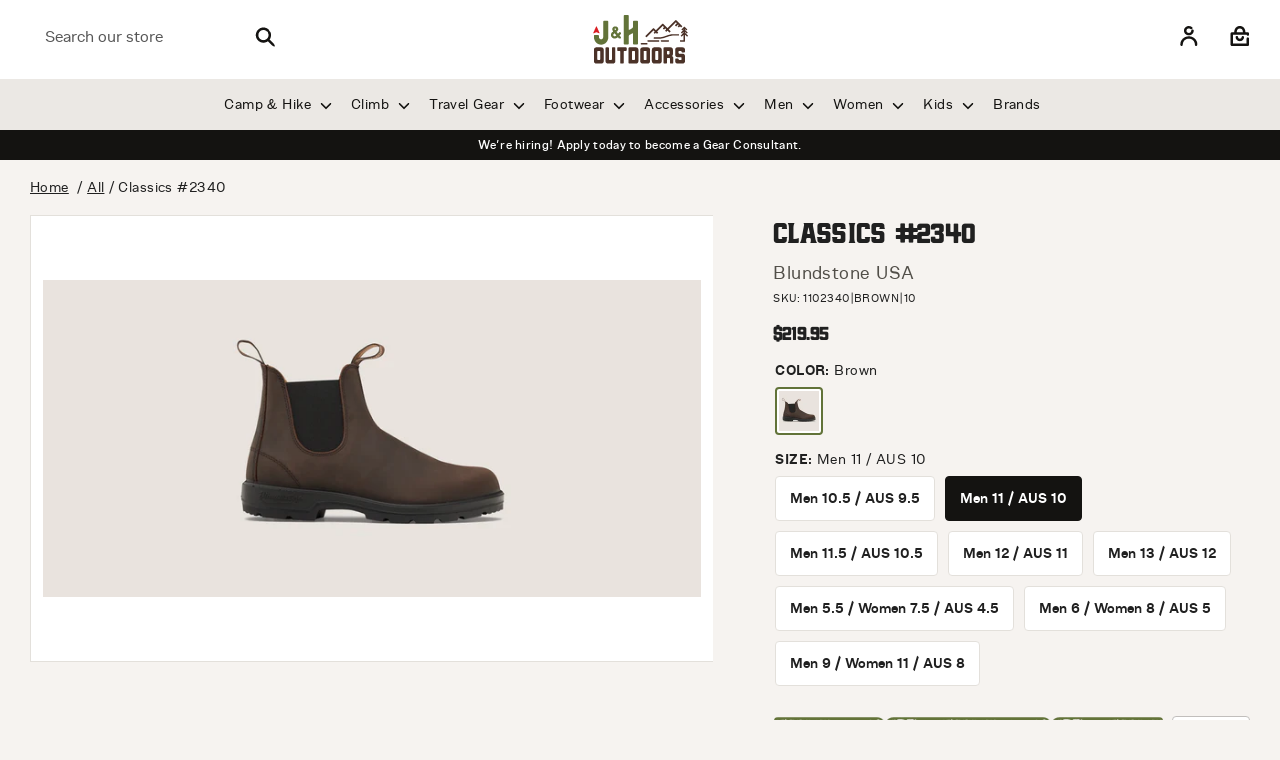

--- FILE ---
content_type: text/html; charset=utf-8
request_url: https://jhoutdoors.com/products/blundstone-2340
body_size: 88639
content:
<!doctype html>
<html class="no-js supports-no-cookies" lang="en">
<head>
<meta name="google-site-verification" content="IV7BPLESttSpBdxSWN1s4zlr4HIcuHkGQYmE3wLG59w" />
<!-- Google Tag Manager -->
<script>(function(w,d,s,l,i){w[l]=w[l]||[];w[l].push({'gtm.start':
new Date().getTime(),event:'gtm.js'});var f=d.getElementsByTagName(s)[0],
j=d.createElement(s),dl=l!='dataLayer'?'&l='+l:'';j.async=true;j.src=
'https://www.googletagmanager.com/gtm.js?id='+i+dl;f.parentNode.insertBefore(j,f);
})(window,document,'script','dataLayer','GTM-MTM62CL');</script>
<!-- End Google Tag Manager -->
<!-- Google tag (gtag.js) --> 
<script async src="https://www.googletagmanager.com/gtag/js?id=AW-639841070">
</script>
<script>
  window.dataLayer = window.dataLayer || [];
  function gtag(){dataLayer.push(arguments);}
  gtag('js', new Date());
  gtag('config', 'AW-639841070');
</script>
  
<meta name="facebook-domain-verification" content="6vpqh2kyybxe1x7b4k8l45uehas1wo" />
  
  <!-- Boost 3.1.0 -->
  <meta charset="utf-8" />
<meta name="viewport" content="width=device-width,initial-scale=1.0" />
<meta http-equiv="X-UA-Compatible" content="IE=edge">

<link rel="preconnect" href="https://cdn.shopify.com" crossorigin>
<link rel="preconnect" href="https://fonts.shopify.com" crossorigin>
<link rel="preconnect" href="https://monorail-edge.shopifysvc.com"><link rel="preload" as="font" href="//jhoutdoors.com/cdn/fonts/archivo_narrow/archivonarrow_n4.5c3bab850a22055c235cf940f895d873a8689d70.woff2" type="font/woff2" crossorigin><link rel="preload" as="font" href="//jhoutdoors.com/cdn/fonts/archivo_narrow/archivonarrow_n7.c049bee49aa92b4cfee86dd4e79c9194b8519e2b.woff2" type="font/woff2" crossorigin><link rel="preload" as="font" href="//jhoutdoors.com/cdn/fonts/archivo_narrow/archivonarrow_i4.59445c13f0e607542640c8a56f31dcd8ed680cfa.woff2" type="font/woff2" crossorigin><link rel="preload" as="font" href="//jhoutdoors.com/cdn/fonts/archivo_narrow/archivonarrow_i7.394cd4c9437ad9084e13f72957e92bfbe366a689.woff2" type="font/woff2" crossorigin><link rel="preload" as="font" href="//jhoutdoors.com/cdn/fonts/archivo_narrow/archivonarrow_n4.5c3bab850a22055c235cf940f895d873a8689d70.woff2" type="font/woff2" crossorigin><link rel="preload" as="font" href="//jhoutdoors.com/cdn/fonts/archivo_narrow/archivonarrow_n4.5c3bab850a22055c235cf940f895d873a8689d70.woff2" type="font/woff2" crossorigin><link rel="preload" as="font" href="//jhoutdoors.com/cdn/fonts/archivo_narrow/archivonarrow_n4.5c3bab850a22055c235cf940f895d873a8689d70.woff2" type="font/woff2" crossorigin><link rel="preload" href="//jhoutdoors.com/cdn/shop/t/13/assets/vendor.min.js?v=61892588865248892151698074202" as="script">
<link rel="preload" href="//jhoutdoors.com/cdn/shop/t/13/assets/theme.js?v=70540159620903437971698073124" as="script"><link rel="canonical" href="https://jhoutdoors.com/products/blundstone-2340" /><link rel="shortcut icon" href="//jhoutdoors.com/cdn/shop/files/jh_logo_badge-portrait_full-color_RGB.png?v=1661880549" type="image/png" /><meta name="description" content="Made with the same meticulous attention to detail as its best selling predecessor, the Classic #2340 in rich brown offers a timeless look that pairs well with any outfit.">

  
  <title>
    Blundstone USA Blundstone 2340
    
    
    
      &ndash; J&amp;H Outdoors
    
  </title>

  <meta property="og:site_name" content="J&amp;H Outdoors">
<meta property="og:url" content="https://jhoutdoors.com/products/blundstone-2340">
<meta property="og:title" content="Blundstone USA Blundstone 2340">
<meta property="og:type" content="product">
<meta property="og:description" content="Made with the same meticulous attention to detail as its best selling predecessor, the Classic #2340 in rich brown offers a timeless look that pairs well with any outfit."><meta property="og:image" content="http://jhoutdoors.com/cdn/shop/products/2340_2_1200x1200.jpg?v=1759338713">
  <meta property="og:image:secure_url" content="https://jhoutdoors.com/cdn/shop/products/2340_2_1200x1200.jpg?v=1759338713">
  <meta property="og:image:width" content="1200">
  <meta property="og:image:height" content="1200"><meta property="og:price:amount" content="219.95">
  <meta property="og:price:currency" content="USD"><meta name="twitter:card" content="summary_large_image">
<meta name="twitter:title" content="Blundstone USA Blundstone 2340">
<meta name="twitter:description" content="Made with the same meticulous attention to detail as its best selling predecessor, the Classic #2340 in rich brown offers a timeless look that pairs well with any outfit.">



  <link href="//jhoutdoors.com/cdn/shop/t/13/assets/styles.css?v=18507307767560972171759332967" rel="stylesheet" type="text/css" media="all" />
  <link href="//jhoutdoors.com/cdn/shop/t/13/assets/custom-theme.css?v=170590123430560585351697635190" rel="stylesheet" type="text/css" media="all" />
    <link href="//jhoutdoors.com/cdn/shop/t/13/assets/custom.scss.css?v=139843914374491652941697635190" rel="stylesheet" type="text/css" media="all" />
        <link href="//jhoutdoors.com/cdn/shop/t/13/assets/brands.scss.css?v=80203355449056595051697635190" rel="stylesheet" type="text/css" media="all" />

  <script>
    document.documentElement.className = document.documentElement.className.replace('no-js', 'js');
    window.theme = window.theme || {};
    window.slate = window.slate || {};
    theme.moneyFormatWithCodeForProductsPreference = "${{amount}}";
    theme.moneyFormatWithCodeForCartPreference = "${{amount}}";
    theme.moneyFormat = "${{amount}}";
    theme.strings = {
      addToCart: "Add to Cart",
      unavailable: "Unavailable",
      addressError: "Error looking up that address",
      addressNoResults: "No results for that address",
      addressQueryLimit: "You have exceeded the Google API usage limit. Consider upgrading to a \u003ca href=\"https:\/\/developers.google.com\/maps\/premium\/usage-limits\"\u003ePremium Plan\u003c\/a\u003e.",
      authError: "There was a problem authenticating your Google Maps API Key.",
      addingToCart: "Adding",
      addedToCart: "Added",
      addedToCartPopupTitle: "Added:",
      addedToCartPopupItems: "Items",
      addedToCartPopupSubtotal: "Subtotal",
      addedToCartPopupGoToCart: "Checkout",
      cartTermsNotChecked: "You must agree to the terms and conditions before continuing.",
      searchLoading: "Loading",
      searchMoreResults: "See all results",
      searchNoResults: "No results",
      priceFrom: "From",
      quantityTooHigh: "You can only have [[ quantity ]] in your cart",
      onSale: "On Sale",
      soldOut: "Sold Out",
      in_stock: "In stock",
      low_stock: "Low stock",
      only_x_left: "[[ quantity ]] in stock",
      single_unit_available: "1 available",
      x_units_available: "[[ quantity ]] in stock, ready to ship",
      unitPriceSeparator: " \/ ",
      close: "Close",
      cart_shipping_calculator_hide_calculator: "Hide shipping calculator",
      cart_shipping_calculator_title: "Get shipping estimates",
      cart_general_hide_note: "Hide instructions for seller",
      cart_general_show_note: "Add instructions for seller",
      previous: "Previous",
      next: "Next"
    };
    theme.routes = {
      account_login_url: 'https://jhoutdoors.com/customer_authentication/redirect?locale=en&region_country=US',
      account_register_url: '/account/register',
      account_addresses_url: '/account/addresses',
      search_url: '/search',
      cart_url: '/cart',
      cart_add_url: '/cart/add',
      cart_change_url: '/cart/change',
      product_recommendations_url: '/recommendations/products'
    };
    theme.settings = {
      dynamicQtyOpts: true,
      saleLabelEnabled: false,
      soldLabelEnabled: true
    };
  </script><script>window.performance && window.performance.mark && window.performance.mark('shopify.content_for_header.start');</script><meta name="google-site-verification" content="tj5Y9gQQpPDcAZBC7O0UEW8Zd-r8l2Pq5HRbufplTHU">
<meta name="facebook-domain-verification" content="9vapj0rgryh7euqaejusqqohkviuyu">
<meta id="shopify-digital-wallet" name="shopify-digital-wallet" content="/65349157089/digital_wallets/dialog">
<meta name="shopify-checkout-api-token" content="e9a68193ec21e541154d322a729577ed">
<meta id="in-context-paypal-metadata" data-shop-id="65349157089" data-venmo-supported="false" data-environment="production" data-locale="en_US" data-paypal-v4="true" data-currency="USD">
<link rel="alternate" type="application/json+oembed" href="https://jhoutdoors.com/products/blundstone-2340.oembed">
<script async="async" src="/checkouts/internal/preloads.js?locale=en-US"></script>
<link rel="preconnect" href="https://shop.app" crossorigin="anonymous">
<script async="async" src="https://shop.app/checkouts/internal/preloads.js?locale=en-US&shop_id=65349157089" crossorigin="anonymous"></script>
<script id="apple-pay-shop-capabilities" type="application/json">{"shopId":65349157089,"countryCode":"US","currencyCode":"USD","merchantCapabilities":["supports3DS"],"merchantId":"gid:\/\/shopify\/Shop\/65349157089","merchantName":"J\u0026H Outdoors","requiredBillingContactFields":["postalAddress","email","phone"],"requiredShippingContactFields":["postalAddress","email","phone"],"shippingType":"shipping","supportedNetworks":["visa","masterCard","amex","discover","elo","jcb"],"total":{"type":"pending","label":"J\u0026H Outdoors","amount":"1.00"},"shopifyPaymentsEnabled":true,"supportsSubscriptions":true}</script>
<script id="shopify-features" type="application/json">{"accessToken":"e9a68193ec21e541154d322a729577ed","betas":["rich-media-storefront-analytics"],"domain":"jhoutdoors.com","predictiveSearch":true,"shopId":65349157089,"locale":"en"}</script>
<script>var Shopify = Shopify || {};
Shopify.shop = "jh-lanmark.myshopify.com";
Shopify.locale = "en";
Shopify.currency = {"active":"USD","rate":"1.0"};
Shopify.country = "US";
Shopify.theme = {"name":"Boost - 216 a11y","id":137511239905,"schema_name":"Boost","schema_version":"3.1.0","theme_store_id":863,"role":"main"};
Shopify.theme.handle = "null";
Shopify.theme.style = {"id":null,"handle":null};
Shopify.cdnHost = "jhoutdoors.com/cdn";
Shopify.routes = Shopify.routes || {};
Shopify.routes.root = "/";</script>
<script type="module">!function(o){(o.Shopify=o.Shopify||{}).modules=!0}(window);</script>
<script>!function(o){function n(){var o=[];function n(){o.push(Array.prototype.slice.apply(arguments))}return n.q=o,n}var t=o.Shopify=o.Shopify||{};t.loadFeatures=n(),t.autoloadFeatures=n()}(window);</script>
<script>
  window.ShopifyPay = window.ShopifyPay || {};
  window.ShopifyPay.apiHost = "shop.app\/pay";
  window.ShopifyPay.redirectState = null;
</script>
<script id="shop-js-analytics" type="application/json">{"pageType":"product"}</script>
<script defer="defer" async type="module" src="//jhoutdoors.com/cdn/shopifycloud/shop-js/modules/v2/client.init-shop-cart-sync_BdyHc3Nr.en.esm.js"></script>
<script defer="defer" async type="module" src="//jhoutdoors.com/cdn/shopifycloud/shop-js/modules/v2/chunk.common_Daul8nwZ.esm.js"></script>
<script type="module">
  await import("//jhoutdoors.com/cdn/shopifycloud/shop-js/modules/v2/client.init-shop-cart-sync_BdyHc3Nr.en.esm.js");
await import("//jhoutdoors.com/cdn/shopifycloud/shop-js/modules/v2/chunk.common_Daul8nwZ.esm.js");

  window.Shopify.SignInWithShop?.initShopCartSync?.({"fedCMEnabled":true,"windoidEnabled":true});

</script>
<script defer="defer" async type="module" src="//jhoutdoors.com/cdn/shopifycloud/shop-js/modules/v2/client.payment-terms_MV4M3zvL.en.esm.js"></script>
<script defer="defer" async type="module" src="//jhoutdoors.com/cdn/shopifycloud/shop-js/modules/v2/chunk.common_Daul8nwZ.esm.js"></script>
<script defer="defer" async type="module" src="//jhoutdoors.com/cdn/shopifycloud/shop-js/modules/v2/chunk.modal_CQq8HTM6.esm.js"></script>
<script type="module">
  await import("//jhoutdoors.com/cdn/shopifycloud/shop-js/modules/v2/client.payment-terms_MV4M3zvL.en.esm.js");
await import("//jhoutdoors.com/cdn/shopifycloud/shop-js/modules/v2/chunk.common_Daul8nwZ.esm.js");
await import("//jhoutdoors.com/cdn/shopifycloud/shop-js/modules/v2/chunk.modal_CQq8HTM6.esm.js");

  
</script>
<script>
  window.Shopify = window.Shopify || {};
  if (!window.Shopify.featureAssets) window.Shopify.featureAssets = {};
  window.Shopify.featureAssets['shop-js'] = {"shop-cart-sync":["modules/v2/client.shop-cart-sync_QYOiDySF.en.esm.js","modules/v2/chunk.common_Daul8nwZ.esm.js"],"init-fed-cm":["modules/v2/client.init-fed-cm_DchLp9rc.en.esm.js","modules/v2/chunk.common_Daul8nwZ.esm.js"],"shop-button":["modules/v2/client.shop-button_OV7bAJc5.en.esm.js","modules/v2/chunk.common_Daul8nwZ.esm.js"],"init-windoid":["modules/v2/client.init-windoid_DwxFKQ8e.en.esm.js","modules/v2/chunk.common_Daul8nwZ.esm.js"],"shop-cash-offers":["modules/v2/client.shop-cash-offers_DWtL6Bq3.en.esm.js","modules/v2/chunk.common_Daul8nwZ.esm.js","modules/v2/chunk.modal_CQq8HTM6.esm.js"],"shop-toast-manager":["modules/v2/client.shop-toast-manager_CX9r1SjA.en.esm.js","modules/v2/chunk.common_Daul8nwZ.esm.js"],"init-shop-email-lookup-coordinator":["modules/v2/client.init-shop-email-lookup-coordinator_UhKnw74l.en.esm.js","modules/v2/chunk.common_Daul8nwZ.esm.js"],"pay-button":["modules/v2/client.pay-button_DzxNnLDY.en.esm.js","modules/v2/chunk.common_Daul8nwZ.esm.js"],"avatar":["modules/v2/client.avatar_BTnouDA3.en.esm.js"],"init-shop-cart-sync":["modules/v2/client.init-shop-cart-sync_BdyHc3Nr.en.esm.js","modules/v2/chunk.common_Daul8nwZ.esm.js"],"shop-login-button":["modules/v2/client.shop-login-button_D8B466_1.en.esm.js","modules/v2/chunk.common_Daul8nwZ.esm.js","modules/v2/chunk.modal_CQq8HTM6.esm.js"],"init-customer-accounts-sign-up":["modules/v2/client.init-customer-accounts-sign-up_C8fpPm4i.en.esm.js","modules/v2/client.shop-login-button_D8B466_1.en.esm.js","modules/v2/chunk.common_Daul8nwZ.esm.js","modules/v2/chunk.modal_CQq8HTM6.esm.js"],"init-shop-for-new-customer-accounts":["modules/v2/client.init-shop-for-new-customer-accounts_CVTO0Ztu.en.esm.js","modules/v2/client.shop-login-button_D8B466_1.en.esm.js","modules/v2/chunk.common_Daul8nwZ.esm.js","modules/v2/chunk.modal_CQq8HTM6.esm.js"],"init-customer-accounts":["modules/v2/client.init-customer-accounts_dRgKMfrE.en.esm.js","modules/v2/client.shop-login-button_D8B466_1.en.esm.js","modules/v2/chunk.common_Daul8nwZ.esm.js","modules/v2/chunk.modal_CQq8HTM6.esm.js"],"shop-follow-button":["modules/v2/client.shop-follow-button_CkZpjEct.en.esm.js","modules/v2/chunk.common_Daul8nwZ.esm.js","modules/v2/chunk.modal_CQq8HTM6.esm.js"],"lead-capture":["modules/v2/client.lead-capture_BntHBhfp.en.esm.js","modules/v2/chunk.common_Daul8nwZ.esm.js","modules/v2/chunk.modal_CQq8HTM6.esm.js"],"checkout-modal":["modules/v2/client.checkout-modal_CfxcYbTm.en.esm.js","modules/v2/chunk.common_Daul8nwZ.esm.js","modules/v2/chunk.modal_CQq8HTM6.esm.js"],"shop-login":["modules/v2/client.shop-login_Da4GZ2H6.en.esm.js","modules/v2/chunk.common_Daul8nwZ.esm.js","modules/v2/chunk.modal_CQq8HTM6.esm.js"],"payment-terms":["modules/v2/client.payment-terms_MV4M3zvL.en.esm.js","modules/v2/chunk.common_Daul8nwZ.esm.js","modules/v2/chunk.modal_CQq8HTM6.esm.js"]};
</script>
<script>(function() {
  var isLoaded = false;
  function asyncLoad() {
    if (isLoaded) return;
    isLoaded = true;
    var urls = ["https:\/\/static.klaviyo.com\/onsite\/js\/klaviyo.js?company_id=VevdX3\u0026shop=jh-lanmark.myshopify.com"];
    for (var i = 0; i < urls.length; i++) {
      var s = document.createElement('script');
      s.type = 'text/javascript';
      s.async = true;
      s.src = urls[i];
      var x = document.getElementsByTagName('script')[0];
      x.parentNode.insertBefore(s, x);
    }
  };
  if(window.attachEvent) {
    window.attachEvent('onload', asyncLoad);
  } else {
    window.addEventListener('load', asyncLoad, false);
  }
})();</script>
<script id="__st">var __st={"a":65349157089,"offset":-18000,"reqid":"ca4871b6-6dfd-48e9-b943-5f9cf7aaa9b5-1769023628","pageurl":"jhoutdoors.com\/products\/blundstone-2340","u":"a8522c015d02","p":"product","rtyp":"product","rid":8090631995617};</script>
<script>window.ShopifyPaypalV4VisibilityTracking = true;</script>
<script id="captcha-bootstrap">!function(){'use strict';const t='contact',e='account',n='new_comment',o=[[t,t],['blogs',n],['comments',n],[t,'customer']],c=[[e,'customer_login'],[e,'guest_login'],[e,'recover_customer_password'],[e,'create_customer']],r=t=>t.map((([t,e])=>`form[action*='/${t}']:not([data-nocaptcha='true']) input[name='form_type'][value='${e}']`)).join(','),a=t=>()=>t?[...document.querySelectorAll(t)].map((t=>t.form)):[];function s(){const t=[...o],e=r(t);return a(e)}const i='password',u='form_key',d=['recaptcha-v3-token','g-recaptcha-response','h-captcha-response',i],f=()=>{try{return window.sessionStorage}catch{return}},m='__shopify_v',_=t=>t.elements[u];function p(t,e,n=!1){try{const o=window.sessionStorage,c=JSON.parse(o.getItem(e)),{data:r}=function(t){const{data:e,action:n}=t;return t[m]||n?{data:e,action:n}:{data:t,action:n}}(c);for(const[e,n]of Object.entries(r))t.elements[e]&&(t.elements[e].value=n);n&&o.removeItem(e)}catch(o){console.error('form repopulation failed',{error:o})}}const l='form_type',E='cptcha';function T(t){t.dataset[E]=!0}const w=window,h=w.document,L='Shopify',v='ce_forms',y='captcha';let A=!1;((t,e)=>{const n=(g='f06e6c50-85a8-45c8-87d0-21a2b65856fe',I='https://cdn.shopify.com/shopifycloud/storefront-forms-hcaptcha/ce_storefront_forms_captcha_hcaptcha.v1.5.2.iife.js',D={infoText:'Protected by hCaptcha',privacyText:'Privacy',termsText:'Terms'},(t,e,n)=>{const o=w[L][v],c=o.bindForm;if(c)return c(t,g,e,D).then(n);var r;o.q.push([[t,g,e,D],n]),r=I,A||(h.body.append(Object.assign(h.createElement('script'),{id:'captcha-provider',async:!0,src:r})),A=!0)});var g,I,D;w[L]=w[L]||{},w[L][v]=w[L][v]||{},w[L][v].q=[],w[L][y]=w[L][y]||{},w[L][y].protect=function(t,e){n(t,void 0,e),T(t)},Object.freeze(w[L][y]),function(t,e,n,w,h,L){const[v,y,A,g]=function(t,e,n){const i=e?o:[],u=t?c:[],d=[...i,...u],f=r(d),m=r(i),_=r(d.filter((([t,e])=>n.includes(e))));return[a(f),a(m),a(_),s()]}(w,h,L),I=t=>{const e=t.target;return e instanceof HTMLFormElement?e:e&&e.form},D=t=>v().includes(t);t.addEventListener('submit',(t=>{const e=I(t);if(!e)return;const n=D(e)&&!e.dataset.hcaptchaBound&&!e.dataset.recaptchaBound,o=_(e),c=g().includes(e)&&(!o||!o.value);(n||c)&&t.preventDefault(),c&&!n&&(function(t){try{if(!f())return;!function(t){const e=f();if(!e)return;const n=_(t);if(!n)return;const o=n.value;o&&e.removeItem(o)}(t);const e=Array.from(Array(32),(()=>Math.random().toString(36)[2])).join('');!function(t,e){_(t)||t.append(Object.assign(document.createElement('input'),{type:'hidden',name:u})),t.elements[u].value=e}(t,e),function(t,e){const n=f();if(!n)return;const o=[...t.querySelectorAll(`input[type='${i}']`)].map((({name:t})=>t)),c=[...d,...o],r={};for(const[a,s]of new FormData(t).entries())c.includes(a)||(r[a]=s);n.setItem(e,JSON.stringify({[m]:1,action:t.action,data:r}))}(t,e)}catch(e){console.error('failed to persist form',e)}}(e),e.submit())}));const S=(t,e)=>{t&&!t.dataset[E]&&(n(t,e.some((e=>e===t))),T(t))};for(const o of['focusin','change'])t.addEventListener(o,(t=>{const e=I(t);D(e)&&S(e,y())}));const B=e.get('form_key'),M=e.get(l),P=B&&M;t.addEventListener('DOMContentLoaded',(()=>{const t=y();if(P)for(const e of t)e.elements[l].value===M&&p(e,B);[...new Set([...A(),...v().filter((t=>'true'===t.dataset.shopifyCaptcha))])].forEach((e=>S(e,t)))}))}(h,new URLSearchParams(w.location.search),n,t,e,['guest_login'])})(!0,!0)}();</script>
<script integrity="sha256-4kQ18oKyAcykRKYeNunJcIwy7WH5gtpwJnB7kiuLZ1E=" data-source-attribution="shopify.loadfeatures" defer="defer" src="//jhoutdoors.com/cdn/shopifycloud/storefront/assets/storefront/load_feature-a0a9edcb.js" crossorigin="anonymous"></script>
<script crossorigin="anonymous" defer="defer" src="//jhoutdoors.com/cdn/shopifycloud/storefront/assets/shopify_pay/storefront-65b4c6d7.js?v=20250812"></script>
<script data-source-attribution="shopify.dynamic_checkout.dynamic.init">var Shopify=Shopify||{};Shopify.PaymentButton=Shopify.PaymentButton||{isStorefrontPortableWallets:!0,init:function(){window.Shopify.PaymentButton.init=function(){};var t=document.createElement("script");t.src="https://jhoutdoors.com/cdn/shopifycloud/portable-wallets/latest/portable-wallets.en.js",t.type="module",document.head.appendChild(t)}};
</script>
<script data-source-attribution="shopify.dynamic_checkout.buyer_consent">
  function portableWalletsHideBuyerConsent(e){var t=document.getElementById("shopify-buyer-consent"),n=document.getElementById("shopify-subscription-policy-button");t&&n&&(t.classList.add("hidden"),t.setAttribute("aria-hidden","true"),n.removeEventListener("click",e))}function portableWalletsShowBuyerConsent(e){var t=document.getElementById("shopify-buyer-consent"),n=document.getElementById("shopify-subscription-policy-button");t&&n&&(t.classList.remove("hidden"),t.removeAttribute("aria-hidden"),n.addEventListener("click",e))}window.Shopify?.PaymentButton&&(window.Shopify.PaymentButton.hideBuyerConsent=portableWalletsHideBuyerConsent,window.Shopify.PaymentButton.showBuyerConsent=portableWalletsShowBuyerConsent);
</script>
<script data-source-attribution="shopify.dynamic_checkout.cart.bootstrap">document.addEventListener("DOMContentLoaded",(function(){function t(){return document.querySelector("shopify-accelerated-checkout-cart, shopify-accelerated-checkout")}if(t())Shopify.PaymentButton.init();else{new MutationObserver((function(e,n){t()&&(Shopify.PaymentButton.init(),n.disconnect())})).observe(document.body,{childList:!0,subtree:!0})}}));
</script>
<link id="shopify-accelerated-checkout-styles" rel="stylesheet" media="screen" href="https://jhoutdoors.com/cdn/shopifycloud/portable-wallets/latest/accelerated-checkout-backwards-compat.css" crossorigin="anonymous">
<style id="shopify-accelerated-checkout-cart">
        #shopify-buyer-consent {
  margin-top: 1em;
  display: inline-block;
  width: 100%;
}

#shopify-buyer-consent.hidden {
  display: none;
}

#shopify-subscription-policy-button {
  background: none;
  border: none;
  padding: 0;
  text-decoration: underline;
  font-size: inherit;
  cursor: pointer;
}

#shopify-subscription-policy-button::before {
  box-shadow: none;
}

      </style>
<script id="sections-script" data-sections="product-recommendations" defer="defer" src="//jhoutdoors.com/cdn/shop/t/13/compiled_assets/scripts.js?v=6985"></script>
<script>window.performance && window.performance.mark && window.performance.mark('shopify.content_for_header.end');</script>


  <style>

  @font-face {
    font-family: 'hochstadtrounded';
    src: url('//jhoutdoors.com/cdn/shop/t/13/assets/hochstadt-rounded-webfont.eot?v=31929822432399449211697635190');
    src: url('//jhoutdoors.com/cdn/shop/t/13/assets/hochstadt-rounded-webfont.eot?v=31929822432399449211697635190?#iefix') format('embedded-opentype'),
         url('//jhoutdoors.com/cdn/shop/t/13/assets/hochstadt-rounded-webfont.woff2?v=33095542068600172991697635190') format('woff2'),
         url('//jhoutdoors.com/cdn/shop/t/13/assets/hochstadt-rounded-webfont.woff?v=147621752604724874951697635190') format('woff'),
         url('//jhoutdoors.com/cdn/shop/files/hochstadt-rounded-webfont.ttf?v=12454213717191704477') format("truetype"),
         url('//jhoutdoors.com/cdn/shop/t/13/assets/hochstadt-rounded-webfont.svg?v=12021776356224344431697635190#hochstadtrounded') format('svg');
    font-weight: normal;
    font-style: normal;
  
  }
  @font-face {
    font-family: 'hochstadtrounded_oblique';
    src: url('//jhoutdoors.com/cdn/shop/t/13/assets/hochstadt-roundedoblique-webfont.eot?v=116796088893767786811697635190');
    src: url('//jhoutdoors.com/cdn/shop/t/13/assets/hochstadt-roundedoblique-webfont.eot?v=116796088893767786811697635190?#iefix0') format('embedded-opentype'),
         url('//jhoutdoors.com/cdn/shop/t/13/assets/hochstadt-roundedoblique-webfont.woff2?v=175582886246671815581697635190') format('woff2'),
         url('//jhoutdoors.com/cdn/shop/t/13/assets/hochstadt-roundedoblique-webfont.woff?v=122113819898080877621697635190') format('woff'),
         url('//jhoutdoors.com/cdn/shop/files/hochstadt-roundedoblique-webfont.ttf?v=14145556741630123564') format("truetype"),
         url('//jhoutdoors.com/cdn/shop/t/13/assets/hochstadt-roundedoblique-webfont.svg?v=57658120489085819981697635190#hochstadtrounded_oblique') format('svg');
    font-weight: normal;
    font-style: normal;
  }
  @font-face {
    font-family: 'Hochstadt';
    src: url('//jhoutdoors.com/cdn/shop/t/13/assets/hochstadt-serif-webfont.eot?v=153294158599608155351697635190');
    src: url('//jhoutdoors.com/cdn/shop/t/13/assets/hochstadt-serif-webfont.eot?v=153294158599608155351697635190?#iefix') format('embedded-opentype'),
         url('//jhoutdoors.com/cdn/shop/t/13/assets/hochstadt-serif-webfont.woff2?v=76505696191295219761697635190') format('woff2'),
         url('//jhoutdoors.com/cdn/shop/t/13/assets/hochstadt-serif-webfont.woff?v=122915186751971320961697635190') format('woff'),
         url('//jhoutdoors.com/cdn/shop/files/hochstadt-serif-webfont.ttf?v=157446137596755173') format("truetype"),
         url('//jhoutdoors.com/cdn/shop/t/13/assets/hochstadt-serif-webfont.svg?v=62505916736352905571697635190#Hochstadt') format('svg');
    font-weight: 400;
    font-style: normal;
  
  }
  @font-face {
    font-family: 'hochstadtserif_oblique';
    src: url('//jhoutdoors.com/cdn/shop/t/13/assets/hochstadt-serifoblique-webfont.eot?v=143106237557171173901697635190');
    src: url('//jhoutdoors.com/cdn/shop/t/13/assets/hochstadt-serifoblique-webfont.eot?v=143106237557171173901697635190?#iefix') format('embedded-opentype'),
         url('//jhoutdoors.com/cdn/shop/t/13/assets/hochstadt-serifoblique-webfont.woff2?v=170255467763807355911697635190') format('woff2'),
         url('//jhoutdoors.com/cdn/shop/t/13/assets/hochstadt-serifoblique-webfont.woff?v=90739519701571730021697635190') format('woff'),
         url('//jhoutdoors.com/cdn/shop/files/hochstadt-serifoblique-webfont.ttf?v=15155101625073247435') format("truetype"),
         url('//jhoutdoors.com/cdn/shop/t/13/assets/hochstadt-serifoblique-webfont.svg?v=9508690567474548781697635190#hochstadtserif_oblique') format('svg');
    font-weight: normal;
    font-style: normal;
  
  }

@font-face {
    font-family: 'figurebold';
    src: url('figure-bold-webfont.eot');
    src: url('figure-bold-webfont.eot?#iefix') format('embedded-opentype'),
         url('figure-bold-webfont.woff2') format('woff2'),
         url('figure-bold-webfont.woff') format('woff'),
         url('figure-bold-webfont.ttf') format('truetype');
    font-weight: normal;
    font-style: normal;

}



/* Figure Font Families */
@font-face {
    font-family: 'Figure';
    src: url('//jhoutdoors.com/cdn/shop/files/figure-medium-webfont.eot?v=1570540772702985646');
    src: url('//jhoutdoors.com/cdn/shop/files/figure-medium-webfont.eot?v=1570540772702985646?#iefix') format('embedded-opentype'),
         url('//jhoutdoors.com/cdn/shop/files/figure-medium-webfont.woff2?v=5803012876619423672') format('woff2'),
         url('//jhoutdoors.com/cdn/shop/files/figure-medium-webfont.woff?v=2681722983706263906') format('woff'),
         url('//jhoutdoors.com/cdn/shop/files/figure-medium-webfont.ttf?v=16522182812507236028') format('truetype');
    font-weight: 500;
    font-style: normal;

}
@font-face {
    font-family: 'Figure';
    src: url('//jhoutdoors.com/cdn/shop/files/figure-regular-webfont.eot?v=10625412896816837953');
    src: url('//jhoutdoors.com/cdn/shop/files/figure-regular-webfont.eot?v=10625412896816837953?#iefix') format('embedded-opentype'),
         url('//jhoutdoors.com/cdn/shop/files/figure-regular-webfont.woff2?v=4178559554820179320') format('woff2'),
         url('//jhoutdoors.com/cdn/shop/files/figure-regular-webfont.woff?v=15125817145050655299') format('woff'),
         url('//jhoutdoors.com/cdn/shop/files/figure-regular-webfont.ttf?v=9554173056784035902') format('truetype');
    font-weight: 400;
    font-style: normal;

}
@font-face {
    font-family: 'Figure';
    src: url('//jhoutdoors.com/cdn/shop/files/figure-demi-webfont.eot?v=1438644936784613643');
    src: url('//jhoutdoors.com/cdn/shop/files/figure-demi-webfont.eot?v=1438644936784613643?#iefix') format('embedded-opentype'),
         url('//jhoutdoors.com/cdn/shop/files/figure-demi-webfont.woff2?v=10797202446087916098') format('woff2'),
         url('//jhoutdoors.com/cdn/shop/files/figure-demi-webfont.woff?v=2961873273957133394') format('woff'),
         url('//jhoutdoors.com/cdn/shop/files/figure-demi-webfont.ttf?v=693306621815053645') format('truetype');
    font-weight: 600;
    font-style: normal;
}

    h1, h2, h3, h4, h5, h6, .title, .large-title, .giant-title, .massive-title, .biggest-title, .standard-title, .small-title, .section-popup.cc-popup .cc-popup-title, #shopify-product-reviews .spr-form-title, #shopify-product-reviews .spr-header-title {
      font-family: "Hochstadt" !important;
      font-weight: normal !important;
      font-style: normal;
    }
  .nav, body {
    font-family: "Figure" !important;
  }
  .feature-collection-section .product-block__title,
  .btn {
    font-family: "hochstadtrounded";
  }
  
  </style>
  
<script>(function(w,d,t,r,u){var f,n,i;w[u]=w[u]||[],f=function(){var o={ti:"211014282"};o.q=w[u],w[u]=new UET(o),w[u].push("pageLoad")},n=d.createElement(t),n.src=r,n.async=1,n.onload=n.onreadystatechange=function(){var s=this.readyState;s&&s!=="loaded"&&s!=="complete"||(f(),n.onload=n.onreadystatechange=null)},i=d.getElementsByTagName(t)[0],i.parentNode.insertBefore(n,i)})(window,document,"script","//bat.bing.com/bat.js","uetq");</script> 
  
 <script type="text/javascript">
    (function(c,l,a,r,i,t,y){
        c[a]=c[a]||function(){(c[a].q=c[a].q||[]).push(arguments)};
        t=l.createElement(r);t.async=1;t.src="https://www.clarity.ms/tag/"+i;
        y=l.getElementsByTagName(r)[0];y.parentNode.insertBefore(t,y);
    })(window, document, "clarity", "script", "ffawktstw0");
</script> 
<script>window.uetq = window.uetq || [];window.uetq.push('event', '', {"revenue_value":0,"currency":"USD"});</script>


<script>
    
    
    
    
    var gsf_conversion_data = {page_type : 'product', event : 'view_item', data : {product_data : [{variant_id : 45427849658593, product_id : 8090631995617, name : "Classics #2340", price : "219.95", currency : "USD", sku : "1102340|BROWN|10", brand : "Blundstone USA", variant : "Brown / Men 11 / AUS 10", category : "Footwear"}], total_price : "219.95", shop_currency : "USD"}};
    
</script>
<!-- BEGIN app block: shopify://apps/klaviyo-email-marketing-sms/blocks/klaviyo-onsite-embed/2632fe16-c075-4321-a88b-50b567f42507 -->












  <script async src="https://static.klaviyo.com/onsite/js/VevdX3/klaviyo.js?company_id=VevdX3"></script>
  <script>!function(){if(!window.klaviyo){window._klOnsite=window._klOnsite||[];try{window.klaviyo=new Proxy({},{get:function(n,i){return"push"===i?function(){var n;(n=window._klOnsite).push.apply(n,arguments)}:function(){for(var n=arguments.length,o=new Array(n),w=0;w<n;w++)o[w]=arguments[w];var t="function"==typeof o[o.length-1]?o.pop():void 0,e=new Promise((function(n){window._klOnsite.push([i].concat(o,[function(i){t&&t(i),n(i)}]))}));return e}}})}catch(n){window.klaviyo=window.klaviyo||[],window.klaviyo.push=function(){var n;(n=window._klOnsite).push.apply(n,arguments)}}}}();</script>

  
    <script id="viewed_product">
      if (item == null) {
        var _learnq = _learnq || [];

        var MetafieldReviews = null
        var MetafieldYotpoRating = null
        var MetafieldYotpoCount = null
        var MetafieldLooxRating = null
        var MetafieldLooxCount = null
        var okendoProduct = null
        var okendoProductReviewCount = null
        var okendoProductReviewAverageValue = null
        try {
          // The following fields are used for Customer Hub recently viewed in order to add reviews.
          // This information is not part of __kla_viewed. Instead, it is part of __kla_viewed_reviewed_items
          MetafieldReviews = {};
          MetafieldYotpoRating = null
          MetafieldYotpoCount = null
          MetafieldLooxRating = null
          MetafieldLooxCount = null

          okendoProduct = null
          // If the okendo metafield is not legacy, it will error, which then requires the new json formatted data
          if (okendoProduct && 'error' in okendoProduct) {
            okendoProduct = null
          }
          okendoProductReviewCount = okendoProduct ? okendoProduct.reviewCount : null
          okendoProductReviewAverageValue = okendoProduct ? okendoProduct.reviewAverageValue : null
        } catch (error) {
          console.error('Error in Klaviyo onsite reviews tracking:', error);
        }

        var item = {
          Name: "Classics #2340",
          ProductID: 8090631995617,
          Categories: ["All","Blundstone","Footwear","Men's Footwear","Women's Footwear"],
          ImageURL: "https://jhoutdoors.com/cdn/shop/products/2340_2_grande.jpg?v=1759338713",
          URL: "https://jhoutdoors.com/products/blundstone-2340",
          Brand: "Blundstone USA",
          Price: "$219.95",
          Value: "219.95",
          CompareAtPrice: "$0.00"
        };
        _learnq.push(['track', 'Viewed Product', item]);
        _learnq.push(['trackViewedItem', {
          Title: item.Name,
          ItemId: item.ProductID,
          Categories: item.Categories,
          ImageUrl: item.ImageURL,
          Url: item.URL,
          Metadata: {
            Brand: item.Brand,
            Price: item.Price,
            Value: item.Value,
            CompareAtPrice: item.CompareAtPrice
          },
          metafields:{
            reviews: MetafieldReviews,
            yotpo:{
              rating: MetafieldYotpoRating,
              count: MetafieldYotpoCount,
            },
            loox:{
              rating: MetafieldLooxRating,
              count: MetafieldLooxCount,
            },
            okendo: {
              rating: okendoProductReviewAverageValue,
              count: okendoProductReviewCount,
            }
          }
        }]);
      }
    </script>
  




  <script>
    window.klaviyoReviewsProductDesignMode = false
  </script>







<!-- END app block --><link href="https://monorail-edge.shopifysvc.com" rel="dns-prefetch">
<script>(function(){if ("sendBeacon" in navigator && "performance" in window) {try {var session_token_from_headers = performance.getEntriesByType('navigation')[0].serverTiming.find(x => x.name == '_s').description;} catch {var session_token_from_headers = undefined;}var session_cookie_matches = document.cookie.match(/_shopify_s=([^;]*)/);var session_token_from_cookie = session_cookie_matches && session_cookie_matches.length === 2 ? session_cookie_matches[1] : "";var session_token = session_token_from_headers || session_token_from_cookie || "";function handle_abandonment_event(e) {var entries = performance.getEntries().filter(function(entry) {return /monorail-edge.shopifysvc.com/.test(entry.name);});if (!window.abandonment_tracked && entries.length === 0) {window.abandonment_tracked = true;var currentMs = Date.now();var navigation_start = performance.timing.navigationStart;var payload = {shop_id: 65349157089,url: window.location.href,navigation_start,duration: currentMs - navigation_start,session_token,page_type: "product"};window.navigator.sendBeacon("https://monorail-edge.shopifysvc.com/v1/produce", JSON.stringify({schema_id: "online_store_buyer_site_abandonment/1.1",payload: payload,metadata: {event_created_at_ms: currentMs,event_sent_at_ms: currentMs}}));}}window.addEventListener('pagehide', handle_abandonment_event);}}());</script>
<script id="web-pixels-manager-setup">(function e(e,d,r,n,o){if(void 0===o&&(o={}),!Boolean(null===(a=null===(i=window.Shopify)||void 0===i?void 0:i.analytics)||void 0===a?void 0:a.replayQueue)){var i,a;window.Shopify=window.Shopify||{};var t=window.Shopify;t.analytics=t.analytics||{};var s=t.analytics;s.replayQueue=[],s.publish=function(e,d,r){return s.replayQueue.push([e,d,r]),!0};try{self.performance.mark("wpm:start")}catch(e){}var l=function(){var e={modern:/Edge?\/(1{2}[4-9]|1[2-9]\d|[2-9]\d{2}|\d{4,})\.\d+(\.\d+|)|Firefox\/(1{2}[4-9]|1[2-9]\d|[2-9]\d{2}|\d{4,})\.\d+(\.\d+|)|Chrom(ium|e)\/(9{2}|\d{3,})\.\d+(\.\d+|)|(Maci|X1{2}).+ Version\/(15\.\d+|(1[6-9]|[2-9]\d|\d{3,})\.\d+)([,.]\d+|)( \(\w+\)|)( Mobile\/\w+|) Safari\/|Chrome.+OPR\/(9{2}|\d{3,})\.\d+\.\d+|(CPU[ +]OS|iPhone[ +]OS|CPU[ +]iPhone|CPU IPhone OS|CPU iPad OS)[ +]+(15[._]\d+|(1[6-9]|[2-9]\d|\d{3,})[._]\d+)([._]\d+|)|Android:?[ /-](13[3-9]|1[4-9]\d|[2-9]\d{2}|\d{4,})(\.\d+|)(\.\d+|)|Android.+Firefox\/(13[5-9]|1[4-9]\d|[2-9]\d{2}|\d{4,})\.\d+(\.\d+|)|Android.+Chrom(ium|e)\/(13[3-9]|1[4-9]\d|[2-9]\d{2}|\d{4,})\.\d+(\.\d+|)|SamsungBrowser\/([2-9]\d|\d{3,})\.\d+/,legacy:/Edge?\/(1[6-9]|[2-9]\d|\d{3,})\.\d+(\.\d+|)|Firefox\/(5[4-9]|[6-9]\d|\d{3,})\.\d+(\.\d+|)|Chrom(ium|e)\/(5[1-9]|[6-9]\d|\d{3,})\.\d+(\.\d+|)([\d.]+$|.*Safari\/(?![\d.]+ Edge\/[\d.]+$))|(Maci|X1{2}).+ Version\/(10\.\d+|(1[1-9]|[2-9]\d|\d{3,})\.\d+)([,.]\d+|)( \(\w+\)|)( Mobile\/\w+|) Safari\/|Chrome.+OPR\/(3[89]|[4-9]\d|\d{3,})\.\d+\.\d+|(CPU[ +]OS|iPhone[ +]OS|CPU[ +]iPhone|CPU IPhone OS|CPU iPad OS)[ +]+(10[._]\d+|(1[1-9]|[2-9]\d|\d{3,})[._]\d+)([._]\d+|)|Android:?[ /-](13[3-9]|1[4-9]\d|[2-9]\d{2}|\d{4,})(\.\d+|)(\.\d+|)|Mobile Safari.+OPR\/([89]\d|\d{3,})\.\d+\.\d+|Android.+Firefox\/(13[5-9]|1[4-9]\d|[2-9]\d{2}|\d{4,})\.\d+(\.\d+|)|Android.+Chrom(ium|e)\/(13[3-9]|1[4-9]\d|[2-9]\d{2}|\d{4,})\.\d+(\.\d+|)|Android.+(UC? ?Browser|UCWEB|U3)[ /]?(15\.([5-9]|\d{2,})|(1[6-9]|[2-9]\d|\d{3,})\.\d+)\.\d+|SamsungBrowser\/(5\.\d+|([6-9]|\d{2,})\.\d+)|Android.+MQ{2}Browser\/(14(\.(9|\d{2,})|)|(1[5-9]|[2-9]\d|\d{3,})(\.\d+|))(\.\d+|)|K[Aa][Ii]OS\/(3\.\d+|([4-9]|\d{2,})\.\d+)(\.\d+|)/},d=e.modern,r=e.legacy,n=navigator.userAgent;return n.match(d)?"modern":n.match(r)?"legacy":"unknown"}(),u="modern"===l?"modern":"legacy",c=(null!=n?n:{modern:"",legacy:""})[u],f=function(e){return[e.baseUrl,"/wpm","/b",e.hashVersion,"modern"===e.buildTarget?"m":"l",".js"].join("")}({baseUrl:d,hashVersion:r,buildTarget:u}),m=function(e){var d=e.version,r=e.bundleTarget,n=e.surface,o=e.pageUrl,i=e.monorailEndpoint;return{emit:function(e){var a=e.status,t=e.errorMsg,s=(new Date).getTime(),l=JSON.stringify({metadata:{event_sent_at_ms:s},events:[{schema_id:"web_pixels_manager_load/3.1",payload:{version:d,bundle_target:r,page_url:o,status:a,surface:n,error_msg:t},metadata:{event_created_at_ms:s}}]});if(!i)return console&&console.warn&&console.warn("[Web Pixels Manager] No Monorail endpoint provided, skipping logging."),!1;try{return self.navigator.sendBeacon.bind(self.navigator)(i,l)}catch(e){}var u=new XMLHttpRequest;try{return u.open("POST",i,!0),u.setRequestHeader("Content-Type","text/plain"),u.send(l),!0}catch(e){return console&&console.warn&&console.warn("[Web Pixels Manager] Got an unhandled error while logging to Monorail."),!1}}}}({version:r,bundleTarget:l,surface:e.surface,pageUrl:self.location.href,monorailEndpoint:e.monorailEndpoint});try{o.browserTarget=l,function(e){var d=e.src,r=e.async,n=void 0===r||r,o=e.onload,i=e.onerror,a=e.sri,t=e.scriptDataAttributes,s=void 0===t?{}:t,l=document.createElement("script"),u=document.querySelector("head"),c=document.querySelector("body");if(l.async=n,l.src=d,a&&(l.integrity=a,l.crossOrigin="anonymous"),s)for(var f in s)if(Object.prototype.hasOwnProperty.call(s,f))try{l.dataset[f]=s[f]}catch(e){}if(o&&l.addEventListener("load",o),i&&l.addEventListener("error",i),u)u.appendChild(l);else{if(!c)throw new Error("Did not find a head or body element to append the script");c.appendChild(l)}}({src:f,async:!0,onload:function(){if(!function(){var e,d;return Boolean(null===(d=null===(e=window.Shopify)||void 0===e?void 0:e.analytics)||void 0===d?void 0:d.initialized)}()){var d=window.webPixelsManager.init(e)||void 0;if(d){var r=window.Shopify.analytics;r.replayQueue.forEach((function(e){var r=e[0],n=e[1],o=e[2];d.publishCustomEvent(r,n,o)})),r.replayQueue=[],r.publish=d.publishCustomEvent,r.visitor=d.visitor,r.initialized=!0}}},onerror:function(){return m.emit({status:"failed",errorMsg:"".concat(f," has failed to load")})},sri:function(e){var d=/^sha384-[A-Za-z0-9+/=]+$/;return"string"==typeof e&&d.test(e)}(c)?c:"",scriptDataAttributes:o}),m.emit({status:"loading"})}catch(e){m.emit({status:"failed",errorMsg:(null==e?void 0:e.message)||"Unknown error"})}}})({shopId: 65349157089,storefrontBaseUrl: "https://jhoutdoors.com",extensionsBaseUrl: "https://extensions.shopifycdn.com/cdn/shopifycloud/web-pixels-manager",monorailEndpoint: "https://monorail-edge.shopifysvc.com/unstable/produce_batch",surface: "storefront-renderer",enabledBetaFlags: ["2dca8a86"],webPixelsConfigList: [{"id":"1505951969","configuration":"{\"accountID\":\"VevdX3\",\"webPixelConfig\":\"eyJlbmFibGVBZGRlZFRvQ2FydEV2ZW50cyI6IHRydWV9\"}","eventPayloadVersion":"v1","runtimeContext":"STRICT","scriptVersion":"524f6c1ee37bacdca7657a665bdca589","type":"APP","apiClientId":123074,"privacyPurposes":["ANALYTICS","MARKETING"],"dataSharingAdjustments":{"protectedCustomerApprovalScopes":["read_customer_address","read_customer_email","read_customer_name","read_customer_personal_data","read_customer_phone"]}},{"id":"569376993","configuration":"{\"ti\":\"211014282\",\"endpoint\":\"https:\/\/bat.bing.com\/action\/0\"}","eventPayloadVersion":"v1","runtimeContext":"STRICT","scriptVersion":"5ee93563fe31b11d2d65e2f09a5229dc","type":"APP","apiClientId":2997493,"privacyPurposes":["ANALYTICS","MARKETING","SALE_OF_DATA"],"dataSharingAdjustments":{"protectedCustomerApprovalScopes":["read_customer_personal_data"]}},{"id":"479166689","configuration":"{\"pixelCode\":\"CRQ4MUJC77UD4H2N4IOG\"}","eventPayloadVersion":"v1","runtimeContext":"STRICT","scriptVersion":"22e92c2ad45662f435e4801458fb78cc","type":"APP","apiClientId":4383523,"privacyPurposes":["ANALYTICS","MARKETING","SALE_OF_DATA"],"dataSharingAdjustments":{"protectedCustomerApprovalScopes":["read_customer_address","read_customer_email","read_customer_name","read_customer_personal_data","read_customer_phone"]}},{"id":"462749921","configuration":"{\"config\":\"{\\\"pixel_id\\\":\\\"G-SE67NKPS40\\\",\\\"target_country\\\":\\\"US\\\",\\\"gtag_events\\\":[{\\\"type\\\":\\\"begin_checkout\\\",\\\"action_label\\\":\\\"G-SE67NKPS40\\\"},{\\\"type\\\":\\\"search\\\",\\\"action_label\\\":\\\"G-SE67NKPS40\\\"},{\\\"type\\\":\\\"view_item\\\",\\\"action_label\\\":[\\\"G-SE67NKPS40\\\",\\\"MC-KPXW45YW7T\\\"]},{\\\"type\\\":\\\"purchase\\\",\\\"action_label\\\":[\\\"G-SE67NKPS40\\\",\\\"MC-KPXW45YW7T\\\"]},{\\\"type\\\":\\\"page_view\\\",\\\"action_label\\\":[\\\"G-SE67NKPS40\\\",\\\"MC-KPXW45YW7T\\\"]},{\\\"type\\\":\\\"add_payment_info\\\",\\\"action_label\\\":\\\"G-SE67NKPS40\\\"},{\\\"type\\\":\\\"add_to_cart\\\",\\\"action_label\\\":\\\"G-SE67NKPS40\\\"}],\\\"enable_monitoring_mode\\\":false}\"}","eventPayloadVersion":"v1","runtimeContext":"OPEN","scriptVersion":"b2a88bafab3e21179ed38636efcd8a93","type":"APP","apiClientId":1780363,"privacyPurposes":[],"dataSharingAdjustments":{"protectedCustomerApprovalScopes":["read_customer_address","read_customer_email","read_customer_name","read_customer_personal_data","read_customer_phone"]}},{"id":"323223777","configuration":"{\"myshopifyDomain\":\"jh-lanmark.myshopify.com\"}","eventPayloadVersion":"v1","runtimeContext":"STRICT","scriptVersion":"23b97d18e2aa74363140dc29c9284e87","type":"APP","apiClientId":2775569,"privacyPurposes":["ANALYTICS","MARKETING","SALE_OF_DATA"],"dataSharingAdjustments":{"protectedCustomerApprovalScopes":["read_customer_address","read_customer_email","read_customer_name","read_customer_phone","read_customer_personal_data"]}},{"id":"263815393","configuration":"{\"tagID\":\"2612523646458\"}","eventPayloadVersion":"v1","runtimeContext":"STRICT","scriptVersion":"18031546ee651571ed29edbe71a3550b","type":"APP","apiClientId":3009811,"privacyPurposes":["ANALYTICS","MARKETING","SALE_OF_DATA"],"dataSharingAdjustments":{"protectedCustomerApprovalScopes":["read_customer_address","read_customer_email","read_customer_name","read_customer_personal_data","read_customer_phone"]}},{"id":"156696801","configuration":"{\"pixel_id\":\"2534441370148813\",\"pixel_type\":\"facebook_pixel\",\"metaapp_system_user_token\":\"-\"}","eventPayloadVersion":"v1","runtimeContext":"OPEN","scriptVersion":"ca16bc87fe92b6042fbaa3acc2fbdaa6","type":"APP","apiClientId":2329312,"privacyPurposes":["ANALYTICS","MARKETING","SALE_OF_DATA"],"dataSharingAdjustments":{"protectedCustomerApprovalScopes":["read_customer_address","read_customer_email","read_customer_name","read_customer_personal_data","read_customer_phone"]}},{"id":"shopify-app-pixel","configuration":"{}","eventPayloadVersion":"v1","runtimeContext":"STRICT","scriptVersion":"0450","apiClientId":"shopify-pixel","type":"APP","privacyPurposes":["ANALYTICS","MARKETING"]},{"id":"shopify-custom-pixel","eventPayloadVersion":"v1","runtimeContext":"LAX","scriptVersion":"0450","apiClientId":"shopify-pixel","type":"CUSTOM","privacyPurposes":["ANALYTICS","MARKETING"]}],isMerchantRequest: false,initData: {"shop":{"name":"J\u0026H Outdoors","paymentSettings":{"currencyCode":"USD"},"myshopifyDomain":"jh-lanmark.myshopify.com","countryCode":"US","storefrontUrl":"https:\/\/jhoutdoors.com"},"customer":null,"cart":null,"checkout":null,"productVariants":[{"price":{"amount":219.95,"currencyCode":"USD"},"product":{"title":"Classics #2340","vendor":"Blundstone USA","id":"8090631995617","untranslatedTitle":"Classics #2340","url":"\/products\/blundstone-2340","type":"Footwear"},"id":"45427849658593","image":{"src":"\/\/jhoutdoors.com\/cdn\/shop\/files\/2340_1_jpg.webp?v=1759338713"},"sku":"1102340|BROWN|10","title":"Brown \/ Men 11 \/ AUS 10","untranslatedTitle":"Brown \/ Men 11 \/ AUS 10"},{"price":{"amount":219.95,"currencyCode":"USD"},"product":{"title":"Classics #2340","vendor":"Blundstone USA","id":"8090631995617","untranslatedTitle":"Classics #2340","url":"\/products\/blundstone-2340","type":"Footwear"},"id":"45427849691361","image":{"src":"\/\/jhoutdoors.com\/cdn\/shop\/files\/2340_1_jpg.webp?v=1759338713"},"sku":"1102340|BROWN|10.5","title":"Brown \/ Men 11.5 \/ AUS 10.5","untranslatedTitle":"Brown \/ Men 11.5 \/ AUS 10.5"},{"price":{"amount":219.95,"currencyCode":"USD"},"product":{"title":"Classics #2340","vendor":"Blundstone USA","id":"8090631995617","untranslatedTitle":"Classics #2340","url":"\/products\/blundstone-2340","type":"Footwear"},"id":"45427849724129","image":{"src":"\/\/jhoutdoors.com\/cdn\/shop\/files\/2340_1_jpg.webp?v=1759338713"},"sku":"1102340|BROWN|11","title":"Brown \/ Men 12 \/ AUS 11","untranslatedTitle":"Brown \/ Men 12 \/ AUS 11"},{"price":{"amount":219.95,"currencyCode":"USD"},"product":{"title":"Classics #2340","vendor":"Blundstone USA","id":"8090631995617","untranslatedTitle":"Classics #2340","url":"\/products\/blundstone-2340","type":"Footwear"},"id":"45427849756897","image":{"src":"\/\/jhoutdoors.com\/cdn\/shop\/files\/2340_1_jpg.webp?v=1759338713"},"sku":"1102340|BROWN|12","title":"Brown \/ Men 13 \/ AUS 12","untranslatedTitle":"Brown \/ Men 13 \/ AUS 12"},{"price":{"amount":219.95,"currencyCode":"USD"},"product":{"title":"Classics #2340","vendor":"Blundstone USA","id":"8090631995617","untranslatedTitle":"Classics #2340","url":"\/products\/blundstone-2340","type":"Footwear"},"id":"45427849789665","image":{"src":"\/\/jhoutdoors.com\/cdn\/shop\/files\/2340_1_jpg.webp?v=1759338713"},"sku":"1102340|BROWN|4","title":"Brown \/ Men 5 \/ Women 7 \/ AUS 4","untranslatedTitle":"Brown \/ Men 5 \/ Women 7 \/ AUS 4"},{"price":{"amount":219.95,"currencyCode":"USD"},"product":{"title":"Classics #2340","vendor":"Blundstone USA","id":"8090631995617","untranslatedTitle":"Classics #2340","url":"\/products\/blundstone-2340","type":"Footwear"},"id":"45427849822433","image":{"src":"\/\/jhoutdoors.com\/cdn\/shop\/files\/2340_1_jpg.webp?v=1759338713"},"sku":"1102340|BROWN|4.5","title":"Brown \/ Men 5.5 \/ Women 7.5 \/ AUS 4.5","untranslatedTitle":"Brown \/ Men 5.5 \/ Women 7.5 \/ AUS 4.5"},{"price":{"amount":219.95,"currencyCode":"USD"},"product":{"title":"Classics #2340","vendor":"Blundstone USA","id":"8090631995617","untranslatedTitle":"Classics #2340","url":"\/products\/blundstone-2340","type":"Footwear"},"id":"45427849855201","image":{"src":"\/\/jhoutdoors.com\/cdn\/shop\/files\/2340_1_jpg.webp?v=1759338713"},"sku":"1102340|BROWN|5","title":"Brown \/ Men 6 \/ Women 8 \/ AUS 5","untranslatedTitle":"Brown \/ Men 6 \/ Women 8 \/ AUS 5"},{"price":{"amount":219.95,"currencyCode":"USD"},"product":{"title":"Classics #2340","vendor":"Blundstone USA","id":"8090631995617","untranslatedTitle":"Classics #2340","url":"\/products\/blundstone-2340","type":"Footwear"},"id":"45427849887969","image":{"src":"\/\/jhoutdoors.com\/cdn\/shop\/files\/2340_1_jpg.webp?v=1759338713"},"sku":"1102340|BROWN|5.5","title":"Brown \/ Men 6.5 \/ Women 8.5 \/ AUS 5.5","untranslatedTitle":"Brown \/ Men 6.5 \/ Women 8.5 \/ AUS 5.5"},{"price":{"amount":219.95,"currencyCode":"USD"},"product":{"title":"Classics #2340","vendor":"Blundstone USA","id":"8090631995617","untranslatedTitle":"Classics #2340","url":"\/products\/blundstone-2340","type":"Footwear"},"id":"45427849920737","image":{"src":"\/\/jhoutdoors.com\/cdn\/shop\/files\/2340_1_jpg.webp?v=1759338713"},"sku":"1102340|BROWN|6","title":"Brown \/ Men 7 \/ Women 9 \/ AUS 6","untranslatedTitle":"Brown \/ Men 7 \/ Women 9 \/ AUS 6"},{"price":{"amount":219.95,"currencyCode":"USD"},"product":{"title":"Classics #2340","vendor":"Blundstone USA","id":"8090631995617","untranslatedTitle":"Classics #2340","url":"\/products\/blundstone-2340","type":"Footwear"},"id":"45427849953505","image":{"src":"\/\/jhoutdoors.com\/cdn\/shop\/files\/2340_1_jpg.webp?v=1759338713"},"sku":"1102340|BROWN|6.5","title":"Brown \/ Men 7.5 \/ Women 9.5 \/ AUS 6.5","untranslatedTitle":"Brown \/ Men 7.5 \/ Women 9.5 \/ AUS 6.5"},{"price":{"amount":219.95,"currencyCode":"USD"},"product":{"title":"Classics #2340","vendor":"Blundstone USA","id":"8090631995617","untranslatedTitle":"Classics #2340","url":"\/products\/blundstone-2340","type":"Footwear"},"id":"45427849986273","image":{"src":"\/\/jhoutdoors.com\/cdn\/shop\/files\/2340_1_jpg.webp?v=1759338713"},"sku":"1102340|BROWN|7","title":"Brown \/ Men 8 \/ Women 10 \/ AUS 7","untranslatedTitle":"Brown \/ Men 8 \/ Women 10 \/ AUS 7"},{"price":{"amount":219.95,"currencyCode":"USD"},"product":{"title":"Classics #2340","vendor":"Blundstone USA","id":"8090631995617","untranslatedTitle":"Classics #2340","url":"\/products\/blundstone-2340","type":"Footwear"},"id":"45427850019041","image":{"src":"\/\/jhoutdoors.com\/cdn\/shop\/files\/2340_1_jpg.webp?v=1759338713"},"sku":"1102340|BROWN|7.5","title":"Brown \/ Men 8.5 \/ Women 10.5 \/ AUS 7.5","untranslatedTitle":"Brown \/ Men 8.5 \/ Women 10.5 \/ AUS 7.5"},{"price":{"amount":219.95,"currencyCode":"USD"},"product":{"title":"Classics #2340","vendor":"Blundstone USA","id":"8090631995617","untranslatedTitle":"Classics #2340","url":"\/products\/blundstone-2340","type":"Footwear"},"id":"45427850051809","image":{"src":"\/\/jhoutdoors.com\/cdn\/shop\/files\/2340_1_jpg.webp?v=1759338713"},"sku":"1102340|BROWN|8","title":"Brown \/ Men 9 \/ Women 11 \/ AUS 8","untranslatedTitle":"Brown \/ Men 9 \/ Women 11 \/ AUS 8"},{"price":{"amount":219.95,"currencyCode":"USD"},"product":{"title":"Classics #2340","vendor":"Blundstone USA","id":"8090631995617","untranslatedTitle":"Classics #2340","url":"\/products\/blundstone-2340","type":"Footwear"},"id":"45427850084577","image":{"src":"\/\/jhoutdoors.com\/cdn\/shop\/files\/2340_1_jpg.webp?v=1759338713"},"sku":"1102340|BROWN|8.5","title":"Brown \/ Men 9.5 \/ Women 12 \/ AUS 8.5","untranslatedTitle":"Brown \/ Men 9.5 \/ Women 12 \/ AUS 8.5"},{"price":{"amount":219.95,"currencyCode":"USD"},"product":{"title":"Classics #2340","vendor":"Blundstone USA","id":"8090631995617","untranslatedTitle":"Classics #2340","url":"\/products\/blundstone-2340","type":"Footwear"},"id":"45427850117345","image":{"src":"\/\/jhoutdoors.com\/cdn\/shop\/files\/2340_1_jpg.webp?v=1759338713"},"sku":"1102340|BROWN|9","title":"Brown \/ Men 10 \/ AUS 9","untranslatedTitle":"Brown \/ Men 10 \/ AUS 9"},{"price":{"amount":219.95,"currencyCode":"USD"},"product":{"title":"Classics #2340","vendor":"Blundstone USA","id":"8090631995617","untranslatedTitle":"Classics #2340","url":"\/products\/blundstone-2340","type":"Footwear"},"id":"45427850150113","image":{"src":"\/\/jhoutdoors.com\/cdn\/shop\/files\/2340_1_jpg.webp?v=1759338713"},"sku":"1102340|BROWN|9.5","title":"Brown \/ Men 10.5 \/ AUS 9.5","untranslatedTitle":"Brown \/ Men 10.5 \/ AUS 9.5"}],"purchasingCompany":null},},"https://jhoutdoors.com/cdn","fcfee988w5aeb613cpc8e4bc33m6693e112",{"modern":"","legacy":""},{"shopId":"65349157089","storefrontBaseUrl":"https:\/\/jhoutdoors.com","extensionBaseUrl":"https:\/\/extensions.shopifycdn.com\/cdn\/shopifycloud\/web-pixels-manager","surface":"storefront-renderer","enabledBetaFlags":"[\"2dca8a86\"]","isMerchantRequest":"false","hashVersion":"fcfee988w5aeb613cpc8e4bc33m6693e112","publish":"custom","events":"[[\"page_viewed\",{}],[\"product_viewed\",{\"productVariant\":{\"price\":{\"amount\":219.95,\"currencyCode\":\"USD\"},\"product\":{\"title\":\"Classics #2340\",\"vendor\":\"Blundstone USA\",\"id\":\"8090631995617\",\"untranslatedTitle\":\"Classics #2340\",\"url\":\"\/products\/blundstone-2340\",\"type\":\"Footwear\"},\"id\":\"45427849658593\",\"image\":{\"src\":\"\/\/jhoutdoors.com\/cdn\/shop\/files\/2340_1_jpg.webp?v=1759338713\"},\"sku\":\"1102340|BROWN|10\",\"title\":\"Brown \/ Men 11 \/ AUS 10\",\"untranslatedTitle\":\"Brown \/ Men 11 \/ AUS 10\"}}]]"});</script><script>
  window.ShopifyAnalytics = window.ShopifyAnalytics || {};
  window.ShopifyAnalytics.meta = window.ShopifyAnalytics.meta || {};
  window.ShopifyAnalytics.meta.currency = 'USD';
  var meta = {"product":{"id":8090631995617,"gid":"gid:\/\/shopify\/Product\/8090631995617","vendor":"Blundstone USA","type":"Footwear","handle":"blundstone-2340","variants":[{"id":45427849658593,"price":21995,"name":"Classics #2340 - Brown \/ Men 11 \/ AUS 10","public_title":"Brown \/ Men 11 \/ AUS 10","sku":"1102340|BROWN|10"},{"id":45427849691361,"price":21995,"name":"Classics #2340 - Brown \/ Men 11.5 \/ AUS 10.5","public_title":"Brown \/ Men 11.5 \/ AUS 10.5","sku":"1102340|BROWN|10.5"},{"id":45427849724129,"price":21995,"name":"Classics #2340 - Brown \/ Men 12 \/ AUS 11","public_title":"Brown \/ Men 12 \/ AUS 11","sku":"1102340|BROWN|11"},{"id":45427849756897,"price":21995,"name":"Classics #2340 - Brown \/ Men 13 \/ AUS 12","public_title":"Brown \/ Men 13 \/ AUS 12","sku":"1102340|BROWN|12"},{"id":45427849789665,"price":21995,"name":"Classics #2340 - Brown \/ Men 5 \/ Women 7 \/ AUS 4","public_title":"Brown \/ Men 5 \/ Women 7 \/ AUS 4","sku":"1102340|BROWN|4"},{"id":45427849822433,"price":21995,"name":"Classics #2340 - Brown \/ Men 5.5 \/ Women 7.5 \/ AUS 4.5","public_title":"Brown \/ Men 5.5 \/ Women 7.5 \/ AUS 4.5","sku":"1102340|BROWN|4.5"},{"id":45427849855201,"price":21995,"name":"Classics #2340 - Brown \/ Men 6 \/ Women 8 \/ AUS 5","public_title":"Brown \/ Men 6 \/ Women 8 \/ AUS 5","sku":"1102340|BROWN|5"},{"id":45427849887969,"price":21995,"name":"Classics #2340 - Brown \/ Men 6.5 \/ Women 8.5 \/ AUS 5.5","public_title":"Brown \/ Men 6.5 \/ Women 8.5 \/ AUS 5.5","sku":"1102340|BROWN|5.5"},{"id":45427849920737,"price":21995,"name":"Classics #2340 - Brown \/ Men 7 \/ Women 9 \/ AUS 6","public_title":"Brown \/ Men 7 \/ Women 9 \/ AUS 6","sku":"1102340|BROWN|6"},{"id":45427849953505,"price":21995,"name":"Classics #2340 - Brown \/ Men 7.5 \/ Women 9.5 \/ AUS 6.5","public_title":"Brown \/ Men 7.5 \/ Women 9.5 \/ AUS 6.5","sku":"1102340|BROWN|6.5"},{"id":45427849986273,"price":21995,"name":"Classics #2340 - Brown \/ Men 8 \/ Women 10 \/ AUS 7","public_title":"Brown \/ Men 8 \/ Women 10 \/ AUS 7","sku":"1102340|BROWN|7"},{"id":45427850019041,"price":21995,"name":"Classics #2340 - Brown \/ Men 8.5 \/ Women 10.5 \/ AUS 7.5","public_title":"Brown \/ Men 8.5 \/ Women 10.5 \/ AUS 7.5","sku":"1102340|BROWN|7.5"},{"id":45427850051809,"price":21995,"name":"Classics #2340 - Brown \/ Men 9 \/ Women 11 \/ AUS 8","public_title":"Brown \/ Men 9 \/ Women 11 \/ AUS 8","sku":"1102340|BROWN|8"},{"id":45427850084577,"price":21995,"name":"Classics #2340 - Brown \/ Men 9.5 \/ Women 12 \/ AUS 8.5","public_title":"Brown \/ Men 9.5 \/ Women 12 \/ AUS 8.5","sku":"1102340|BROWN|8.5"},{"id":45427850117345,"price":21995,"name":"Classics #2340 - Brown \/ Men 10 \/ AUS 9","public_title":"Brown \/ Men 10 \/ AUS 9","sku":"1102340|BROWN|9"},{"id":45427850150113,"price":21995,"name":"Classics #2340 - Brown \/ Men 10.5 \/ AUS 9.5","public_title":"Brown \/ Men 10.5 \/ AUS 9.5","sku":"1102340|BROWN|9.5"}],"remote":false},"page":{"pageType":"product","resourceType":"product","resourceId":8090631995617,"requestId":"ca4871b6-6dfd-48e9-b943-5f9cf7aaa9b5-1769023628"}};
  for (var attr in meta) {
    window.ShopifyAnalytics.meta[attr] = meta[attr];
  }
</script>
<script class="analytics">
  (function () {
    var customDocumentWrite = function(content) {
      var jquery = null;

      if (window.jQuery) {
        jquery = window.jQuery;
      } else if (window.Checkout && window.Checkout.$) {
        jquery = window.Checkout.$;
      }

      if (jquery) {
        jquery('body').append(content);
      }
    };

    var hasLoggedConversion = function(token) {
      if (token) {
        return document.cookie.indexOf('loggedConversion=' + token) !== -1;
      }
      return false;
    }

    var setCookieIfConversion = function(token) {
      if (token) {
        var twoMonthsFromNow = new Date(Date.now());
        twoMonthsFromNow.setMonth(twoMonthsFromNow.getMonth() + 2);

        document.cookie = 'loggedConversion=' + token + '; expires=' + twoMonthsFromNow;
      }
    }

    var trekkie = window.ShopifyAnalytics.lib = window.trekkie = window.trekkie || [];
    if (trekkie.integrations) {
      return;
    }
    trekkie.methods = [
      'identify',
      'page',
      'ready',
      'track',
      'trackForm',
      'trackLink'
    ];
    trekkie.factory = function(method) {
      return function() {
        var args = Array.prototype.slice.call(arguments);
        args.unshift(method);
        trekkie.push(args);
        return trekkie;
      };
    };
    for (var i = 0; i < trekkie.methods.length; i++) {
      var key = trekkie.methods[i];
      trekkie[key] = trekkie.factory(key);
    }
    trekkie.load = function(config) {
      trekkie.config = config || {};
      trekkie.config.initialDocumentCookie = document.cookie;
      var first = document.getElementsByTagName('script')[0];
      var script = document.createElement('script');
      script.type = 'text/javascript';
      script.onerror = function(e) {
        var scriptFallback = document.createElement('script');
        scriptFallback.type = 'text/javascript';
        scriptFallback.onerror = function(error) {
                var Monorail = {
      produce: function produce(monorailDomain, schemaId, payload) {
        var currentMs = new Date().getTime();
        var event = {
          schema_id: schemaId,
          payload: payload,
          metadata: {
            event_created_at_ms: currentMs,
            event_sent_at_ms: currentMs
          }
        };
        return Monorail.sendRequest("https://" + monorailDomain + "/v1/produce", JSON.stringify(event));
      },
      sendRequest: function sendRequest(endpointUrl, payload) {
        // Try the sendBeacon API
        if (window && window.navigator && typeof window.navigator.sendBeacon === 'function' && typeof window.Blob === 'function' && !Monorail.isIos12()) {
          var blobData = new window.Blob([payload], {
            type: 'text/plain'
          });

          if (window.navigator.sendBeacon(endpointUrl, blobData)) {
            return true;
          } // sendBeacon was not successful

        } // XHR beacon

        var xhr = new XMLHttpRequest();

        try {
          xhr.open('POST', endpointUrl);
          xhr.setRequestHeader('Content-Type', 'text/plain');
          xhr.send(payload);
        } catch (e) {
          console.log(e);
        }

        return false;
      },
      isIos12: function isIos12() {
        return window.navigator.userAgent.lastIndexOf('iPhone; CPU iPhone OS 12_') !== -1 || window.navigator.userAgent.lastIndexOf('iPad; CPU OS 12_') !== -1;
      }
    };
    Monorail.produce('monorail-edge.shopifysvc.com',
      'trekkie_storefront_load_errors/1.1',
      {shop_id: 65349157089,
      theme_id: 137511239905,
      app_name: "storefront",
      context_url: window.location.href,
      source_url: "//jhoutdoors.com/cdn/s/trekkie.storefront.cd680fe47e6c39ca5d5df5f0a32d569bc48c0f27.min.js"});

        };
        scriptFallback.async = true;
        scriptFallback.src = '//jhoutdoors.com/cdn/s/trekkie.storefront.cd680fe47e6c39ca5d5df5f0a32d569bc48c0f27.min.js';
        first.parentNode.insertBefore(scriptFallback, first);
      };
      script.async = true;
      script.src = '//jhoutdoors.com/cdn/s/trekkie.storefront.cd680fe47e6c39ca5d5df5f0a32d569bc48c0f27.min.js';
      first.parentNode.insertBefore(script, first);
    };
    trekkie.load(
      {"Trekkie":{"appName":"storefront","development":false,"defaultAttributes":{"shopId":65349157089,"isMerchantRequest":null,"themeId":137511239905,"themeCityHash":"12182767835581144474","contentLanguage":"en","currency":"USD","eventMetadataId":"2fbca946-7d7f-4a85-a924-fe5b3f307565"},"isServerSideCookieWritingEnabled":true,"monorailRegion":"shop_domain","enabledBetaFlags":["65f19447"]},"Session Attribution":{},"S2S":{"facebookCapiEnabled":true,"source":"trekkie-storefront-renderer","apiClientId":580111}}
    );

    var loaded = false;
    trekkie.ready(function() {
      if (loaded) return;
      loaded = true;

      window.ShopifyAnalytics.lib = window.trekkie;

      var originalDocumentWrite = document.write;
      document.write = customDocumentWrite;
      try { window.ShopifyAnalytics.merchantGoogleAnalytics.call(this); } catch(error) {};
      document.write = originalDocumentWrite;

      window.ShopifyAnalytics.lib.page(null,{"pageType":"product","resourceType":"product","resourceId":8090631995617,"requestId":"ca4871b6-6dfd-48e9-b943-5f9cf7aaa9b5-1769023628","shopifyEmitted":true});

      var match = window.location.pathname.match(/checkouts\/(.+)\/(thank_you|post_purchase)/)
      var token = match? match[1]: undefined;
      if (!hasLoggedConversion(token)) {
        setCookieIfConversion(token);
        window.ShopifyAnalytics.lib.track("Viewed Product",{"currency":"USD","variantId":45427849658593,"productId":8090631995617,"productGid":"gid:\/\/shopify\/Product\/8090631995617","name":"Classics #2340 - Brown \/ Men 11 \/ AUS 10","price":"219.95","sku":"1102340|BROWN|10","brand":"Blundstone USA","variant":"Brown \/ Men 11 \/ AUS 10","category":"Footwear","nonInteraction":true,"remote":false},undefined,undefined,{"shopifyEmitted":true});
      window.ShopifyAnalytics.lib.track("monorail:\/\/trekkie_storefront_viewed_product\/1.1",{"currency":"USD","variantId":45427849658593,"productId":8090631995617,"productGid":"gid:\/\/shopify\/Product\/8090631995617","name":"Classics #2340 - Brown \/ Men 11 \/ AUS 10","price":"219.95","sku":"1102340|BROWN|10","brand":"Blundstone USA","variant":"Brown \/ Men 11 \/ AUS 10","category":"Footwear","nonInteraction":true,"remote":false,"referer":"https:\/\/jhoutdoors.com\/products\/blundstone-2340"});
      }
    });


        var eventsListenerScript = document.createElement('script');
        eventsListenerScript.async = true;
        eventsListenerScript.src = "//jhoutdoors.com/cdn/shopifycloud/storefront/assets/shop_events_listener-3da45d37.js";
        document.getElementsByTagName('head')[0].appendChild(eventsListenerScript);

})();</script>
  <script>
  if (!window.ga || (window.ga && typeof window.ga !== 'function')) {
    window.ga = function ga() {
      (window.ga.q = window.ga.q || []).push(arguments);
      if (window.Shopify && window.Shopify.analytics && typeof window.Shopify.analytics.publish === 'function') {
        window.Shopify.analytics.publish("ga_stub_called", {}, {sendTo: "google_osp_migration"});
      }
      console.error("Shopify's Google Analytics stub called with:", Array.from(arguments), "\nSee https://help.shopify.com/manual/promoting-marketing/pixels/pixel-migration#google for more information.");
    };
    if (window.Shopify && window.Shopify.analytics && typeof window.Shopify.analytics.publish === 'function') {
      window.Shopify.analytics.publish("ga_stub_initialized", {}, {sendTo: "google_osp_migration"});
    }
  }
</script>
<script
  defer
  src="https://jhoutdoors.com/cdn/shopifycloud/perf-kit/shopify-perf-kit-3.0.4.min.js"
  data-application="storefront-renderer"
  data-shop-id="65349157089"
  data-render-region="gcp-us-central1"
  data-page-type="product"
  data-theme-instance-id="137511239905"
  data-theme-name="Boost"
  data-theme-version="3.1.0"
  data-monorail-region="shop_domain"
  data-resource-timing-sampling-rate="10"
  data-shs="true"
  data-shs-beacon="true"
  data-shs-export-with-fetch="true"
  data-shs-logs-sample-rate="1"
  data-shs-beacon-endpoint="https://jhoutdoors.com/api/collect"
></script>
</head>

<body id="blundstone-usa-blundstone-2340" class="template-product
 swatch-method-image">
  <a class="in-page-link visually-hidden skip-link" href="#MainContent">Skip to content</a>

  <div id="shopify-section-header" class="shopify-section"><style data-shopify>
  .store-logo--image{
    max-width: 95px;
    width: 95px;
  flex: 0 0 95px; 
  }

  @media only screen and (max-width: 939px) {
    .store-logo--image {
      width: auto;
    }
  }

  
</style>
<div class="site-header docking-header" data-section-id="header" data-section-type="header" role="banner"><header class="header-content container">
      <div class="page-header page-width"><!-- LOGO / STORE NAME --><div class="h1 store-logo   hide-for-search-mobile   store-logo--image store-logo-desktop--left store-logo-mobile--inline"  itemtype="http://schema.org/Organization"><!-- LOGO -->
  <a href="/" itemprop="url" class="site-logo site-header__logo-image">
    <meta itemprop="name" content="J&amp;H Outdoors">
      <img src="https://cdn.shopify.com/s/files/1/0653/4915/7089/files/logo2.svg?v=1661267605" alt="J and H Outdoors Logo" itemprop="logo" width="190" height="96"></a></div>

    <div class="docked-navigation-container docked-navigation-container--left">
    <div class="docked-navigation-container__inner">
    

    <section class="desktop-header-navigation container">
      <nav class="navigation__container page-width ">

        <!-- MAIN MENU -->
        <ul class="aaaa nav site-nav sdfsdfsdfsdf ">
          

<li class="site-nav__item site-nav__item--has-dropdown 
                        
                        
                        site-nav__item--megadropdown">
                <a href="/pages/camp-hike" class="site-nav__link" aria-haspopup="true" aria-expanded="false">
                  Camp & Hike
                  <span class="feather-icon site-nav__icon"><svg aria-hidden="true" focusable="false" role="presentation" class="icon feather-icon feather-chevron-down" viewBox="0 0 24 24"><path d="M6 9l6 6 6-6"/></svg>
</span>
                </a>
                  <div class="site-nav__dropdown js-mobile-menu-dropdown mega-dropdown container">
                    <div class="page-width">
                      
          
        
                      <ul class="mega-dropdown__container grid grid--uniform">
                        
                          <li class="mega-dropdown__item grid__item one-quarter ">
                            <a href="/collections/backpacks" class="site-nav__link site-nav__dropdown-heading">Backpacks</a>
                            <div class="site-nav__submenu">
                              <ul class="site-nav__submenu-container">
                                
                                  
                                  <li class="mega-dropdown__subitem">
                                    <a href="/collections/backpacking" class="site-nav__link site-nav__dropdown-link">Backpacking</a>
                                  </li>
                                
                                  
                                  <li class="mega-dropdown__subitem">
                                    <a href="/collections/everyday-bags" class="site-nav__link site-nav__dropdown-link">Everyday Bags</a>
                                  </li>
                                
                                  
                                  <li class="mega-dropdown__subitem">
                                    <a href="/collections/day-packs" class="site-nav__link site-nav__dropdown-link">Day Packs</a>
                                  </li>
                                
                                  
                                  <li class="mega-dropdown__subitem">
                                    <a href="/collections/hydration-packs" class="site-nav__link site-nav__dropdown-link">Hydration Packs</a>
                                  </li>
                                
                                  
                                  <li class="mega-dropdown__subitem">
                                    <a href="/collections/waist-packs" class="site-nav__link site-nav__dropdown-link">Waist Packs</a>
                                  </li>
                                
                                  
                                  <li class="mega-dropdown__subitem">
                                    <a href="/collections/baby-carriers" class="site-nav__link site-nav__dropdown-link">Baby Carriers</a>
                                  </li>
                                
                                  
                                  <li class="mega-dropdown__subitem">
                                    <a href="/collections/backpack-accessories" class="site-nav__link site-nav__dropdown-link">Backpack Accessories</a>
                                  </li>
                                
                              </ul>
                            </div>
                          </li>
                        
                          <li class="mega-dropdown__item grid__item one-quarter ">
                            <a href="/collections/tents" class="site-nav__link site-nav__dropdown-heading">Tents</a>
                            <div class="site-nav__submenu">
                              <ul class="site-nav__submenu-container">
                                
                                  
                                  <li class="mega-dropdown__subitem">
                                    <a href="/collections/1-person" class="site-nav__link site-nav__dropdown-link">1-Person</a>
                                  </li>
                                
                                  
                                  <li class="mega-dropdown__subitem">
                                    <a href="/collections/2-person" class="site-nav__link site-nav__dropdown-link">2-Person</a>
                                  </li>
                                
                                  
                                  <li class="mega-dropdown__subitem">
                                    <a href="/collections/3-person" class="site-nav__link site-nav__dropdown-link">3-Person</a>
                                  </li>
                                
                                  
                                  <li class="mega-dropdown__subitem">
                                    <a href="/collections/4-person" class="site-nav__link site-nav__dropdown-link">4+ Person</a>
                                  </li>
                                
                                  
                                  <li class="mega-dropdown__subitem">
                                    <a href="/collections/tent-accessories" class="site-nav__link site-nav__dropdown-link">Tent Accessories</a>
                                  </li>
                                
                              </ul>
                            </div>
                          </li>
                        
                          <li class="mega-dropdown__item grid__item one-quarter ">
                            <a href="/collections/car-racks" class="site-nav__link site-nav__dropdown-heading">Car Racks</a>
                            <div class="site-nav__submenu">
                              <ul class="site-nav__submenu-container">
                                
                                  
                                  <li class="mega-dropdown__subitem">
                                    <a href="/collections/base-roof-racks" class="site-nav__link site-nav__dropdown-link">Base Roof Racks</a>
                                  </li>
                                
                                  
                                  <li class="mega-dropdown__subitem">
                                    <a href="/collections/exo-hitch-system" class="site-nav__link site-nav__dropdown-link">EXO Hitch System</a>
                                  </li>
                                
                                  
                                  <li class="mega-dropdown__subitem">
                                    <a href="/collections/cargo-boxes" class="site-nav__link site-nav__dropdown-link">Cargo Boxes</a>
                                  </li>
                                
                                  
                                  <li class="mega-dropdown__subitem">
                                    <a href="/collections/bike-racks" class="site-nav__link site-nav__dropdown-link">Bike Racks</a>
                                  </li>
                                
                                  
                                  <li class="mega-dropdown__subitem">
                                    <a href="/collections/watersport-racks" class="site-nav__link site-nav__dropdown-link">Watersport Racks</a>
                                  </li>
                                
                                  
                                  <li class="mega-dropdown__subitem">
                                    <a href="/collections/rack-accessories" class="site-nav__link site-nav__dropdown-link">Rack Accessories</a>
                                  </li>
                                
                              </ul>
                            </div>
                          </li>
                        
                          <li class="mega-dropdown__item grid__item one-quarter ">
                            <a href="/collections/campsite" class="site-nav__link site-nav__dropdown-heading">Campsite</a>
                            <div class="site-nav__submenu">
                              <ul class="site-nav__submenu-container">
                                
                                  
                                  <li class="mega-dropdown__subitem">
                                    <a href="/collections/stoves" class="site-nav__link site-nav__dropdown-link">Stoves</a>
                                  </li>
                                
                                  
                                  <li class="mega-dropdown__subitem">
                                    <a href="/collections/cookware" class="site-nav__link site-nav__dropdown-link">Cookware</a>
                                  </li>
                                
                                  
                                  <li class="mega-dropdown__subitem">
                                    <a href="/collections/food" class="site-nav__link site-nav__dropdown-link">Food</a>
                                  </li>
                                
                                  
                                  <li class="mega-dropdown__subitem">
                                    <a href="/collections/coolers" class="site-nav__link site-nav__dropdown-link">Coolers</a>
                                  </li>
                                
                                  
                                  <li class="mega-dropdown__subitem">
                                    <a href="/collections/utensiles" class="site-nav__link site-nav__dropdown-link">Utensils</a>
                                  </li>
                                
                                  
                                  <li class="mega-dropdown__subitem">
                                    <a href="/collections/camp-furniture" class="site-nav__link site-nav__dropdown-link">Camp Furniture</a>
                                  </li>
                                
                                  
                                  <li class="mega-dropdown__subitem">
                                    <a href="/collections/towels" class="site-nav__link site-nav__dropdown-link">Towels</a>
                                  </li>
                                
                              </ul>
                            </div>
                          </li>
                        
                          <li class="mega-dropdown__item grid__item one-quarter ">
                            <a href="/collections/gear-gadgets" class="site-nav__link site-nav__dropdown-heading">Gear & Gadgets</a>
                            <div class="site-nav__submenu">
                              <ul class="site-nav__submenu-container">
                                
                                  
                                  <li class="mega-dropdown__subitem">
                                    <a href="/collections/dry-bags" class="site-nav__link site-nav__dropdown-link">Dry Bags & Stuff Sacks</a>
                                  </li>
                                
                                  
                                  <li class="mega-dropdown__subitem">
                                    <a href="/collections/gear-repair-and-care" class="site-nav__link site-nav__dropdown-link">Gear Repair and Care</a>
                                  </li>
                                
                                  
                                  <li class="mega-dropdown__subitem">
                                    <a href="/collections/trekking-poles" class="site-nav__link site-nav__dropdown-link">Trekking Poles</a>
                                  </li>
                                
                                  
                                  <li class="mega-dropdown__subitem">
                                    <a href="/collections/knives-tools" class="site-nav__link site-nav__dropdown-link">Knives & Tools</a>
                                  </li>
                                
                                  
                                  <li class="mega-dropdown__subitem">
                                    <a href="/collections/solar-power" class="site-nav__link site-nav__dropdown-link">Solar Power</a>
                                  </li>
                                
                              </ul>
                            </div>
                          </li>
                        
                          <li class="mega-dropdown__item grid__item one-quarter ">
                            <a href="/collections/hydration" class="site-nav__link site-nav__dropdown-heading">Hydration</a>
                            <div class="site-nav__submenu">
                              <ul class="site-nav__submenu-container">
                                
                                  
                                  <li class="mega-dropdown__subitem">
                                    <a href="/collections/hydration-bottles" class="site-nav__link site-nav__dropdown-link">Bottles</a>
                                  </li>
                                
                                  
                                  <li class="mega-dropdown__subitem">
                                    <a href="/collections/hydration-tumbler" class="site-nav__link site-nav__dropdown-link">Tumblers</a>
                                  </li>
                                
                                  
                                  <li class="mega-dropdown__subitem">
                                    <a href="/collections/hydration-mug" class="site-nav__link site-nav__dropdown-link">Cups</a>
                                  </li>
                                
                                  
                                  <li class="mega-dropdown__subitem">
                                    <a href="/collections/reservoirs" class="site-nav__link site-nav__dropdown-link">Water Bladders</a>
                                  </li>
                                
                                  
                                  <li class="mega-dropdown__subitem">
                                    <a href="/collections/treatment" class="site-nav__link site-nav__dropdown-link">Water Treatment</a>
                                  </li>
                                
                                  
                                  <li class="mega-dropdown__subitem">
                                    <a href="/collections/koozies" class="site-nav__link site-nav__dropdown-link">Koozies</a>
                                  </li>
                                
                              </ul>
                            </div>
                          </li>
                        
                          <li class="mega-dropdown__item grid__item one-quarter ">
                            <a href="/collections/sleep-system" class="site-nav__link site-nav__dropdown-heading">Sleeping</a>
                            <div class="site-nav__submenu">
                              <ul class="site-nav__submenu-container">
                                
                                  
                                  <li class="mega-dropdown__subitem">
                                    <a href="/collections/sleeping-pads" class="site-nav__link site-nav__dropdown-link">Sleeping Pads</a>
                                  </li>
                                
                                  
                                  <li class="mega-dropdown__subitem">
                                    <a href="/collections/sleeping-bags" class="site-nav__link site-nav__dropdown-link">Sleeping Bags</a>
                                  </li>
                                
                                  
                                  <li class="mega-dropdown__subitem">
                                    <a href="/collections/hammocks" class="site-nav__link site-nav__dropdown-link">Hammocks</a>
                                  </li>
                                
                                  
                                  <li class="mega-dropdown__subitem">
                                    <a href="/collections/pillows" class="site-nav__link site-nav__dropdown-link">Pillows</a>
                                  </li>
                                
                                  
                                  <li class="mega-dropdown__subitem">
                                    <a href="/collections/blankets" class="site-nav__link site-nav__dropdown-link">Blankets</a>
                                  </li>
                                
                              </ul>
                            </div>
                          </li>
                        
                          <li class="mega-dropdown__item grid__item one-quarter ">
                            <a href="/collections/camp-accessories" class="site-nav__link site-nav__dropdown-heading">Camp Accessories</a>
                            <div class="site-nav__submenu">
                              <ul class="site-nav__submenu-container">
                                
                                  
                                  <li class="mega-dropdown__subitem">
                                    <a href="/collections/camp-site-games" class="site-nav__link site-nav__dropdown-link">Camp Site Games</a>
                                  </li>
                                
                                  
                                  <li class="mega-dropdown__subitem">
                                    <a href="/collections/dog-gear" class="site-nav__link site-nav__dropdown-link">Dog Gear</a>
                                  </li>
                                
                                  
                                  <li class="mega-dropdown__subitem">
                                    <a href="/collections/guidebooks-maps" class="site-nav__link site-nav__dropdown-link">Guidebooks & Maps</a>
                                  </li>
                                
                              </ul>
                            </div>
                          </li>
                        
                          <li class="mega-dropdown__item grid__item one-quarter ">
                            <a href="/collections/lighting" class="site-nav__link site-nav__dropdown-heading">Lighting</a>
                            <div class="site-nav__submenu">
                              <ul class="site-nav__submenu-container">
                                
                                  
                                  <li class="mega-dropdown__subitem">
                                    <a href="/collections/headlamps" class="site-nav__link site-nav__dropdown-link">Headlamps</a>
                                  </li>
                                
                                  
                                  <li class="mega-dropdown__subitem">
                                    <a href="/collections/lanterns" class="site-nav__link site-nav__dropdown-link">Lanterns</a>
                                  </li>
                                
                              </ul>
                            </div>
                          </li>
                        
                          <li class="mega-dropdown__item grid__item one-quarter ">
                            <a href="/collections/health-safety" class="site-nav__link site-nav__dropdown-heading">Health & Safety</a>
                            <div class="site-nav__submenu">
                              <ul class="site-nav__submenu-container">
                                
                                  
                                  <li class="mega-dropdown__subitem">
                                    <a href="#" class="site-nav__link site-nav__dropdown-link">First Aid</a>
                                  </li>
                                
                                  
                                  <li class="mega-dropdown__subitem">
                                    <a href="/collections/personal-care" class="site-nav__link site-nav__dropdown-link">Personal Care</a>
                                  </li>
                                
                                  
                                  <li class="mega-dropdown__subitem">
                                    <a href="/collections/bug-protection" class="site-nav__link site-nav__dropdown-link">Insect Protection</a>
                                  </li>
                                
                              </ul>
                            </div>
                          </li>
                        
                      </ul>

                      

                    </div>
                  </div>
                
              </li>
            
          

<li class="site-nav__item site-nav__item--has-dropdown 
                        
                        
                        site-nav__item--megadropdown">
                <a href="/pages/climb" class="site-nav__link" aria-haspopup="true" aria-expanded="false">
                  Climb
                  <span class="feather-icon site-nav__icon"><svg aria-hidden="true" focusable="false" role="presentation" class="icon feather-icon feather-chevron-down" viewBox="0 0 24 24"><path d="M6 9l6 6 6-6"/></svg>
</span>
                </a>
                  <div class="site-nav__dropdown js-mobile-menu-dropdown mega-dropdown container">
                    <div class="page-width">
                      
          
        
                      <ul class="mega-dropdown__container grid grid--uniform">
                        
                          <li class="mega-dropdown__item grid__item one-quarter ">
                            <a href="/collections/climbing-shoes" class="site-nav__link site-nav__dropdown-heading">Climbing Shoes</a>
                            <div class="site-nav__submenu">
                              <ul class="site-nav__submenu-container">
                                
                                  
                                  <li class="mega-dropdown__subitem">
                                    <a href="/collections/mens-climbing-shoes" class="site-nav__link site-nav__dropdown-link">Men’s Climbing Shoes</a>
                                  </li>
                                
                                  
                                  <li class="mega-dropdown__subitem">
                                    <a href="/collections/womens-shoes" class="site-nav__link site-nav__dropdown-link">Women's Climbing Shoes</a>
                                  </li>
                                
                                  
                                  <li class="mega-dropdown__subitem">
                                    <a href="/collections/kids-climbing-shoes" class="site-nav__link site-nav__dropdown-link">Kid's Climbing Shoes</a>
                                  </li>
                                
                              </ul>
                            </div>
                          </li>
                        
                          <li class="mega-dropdown__item grid__item one-quarter ">
                            <a href="/collections/ropes" class="site-nav__link site-nav__dropdown-heading">Ropes & Slings</a>
                            <div class="site-nav__submenu">
                              <ul class="site-nav__submenu-container">
                                
                                  
                                  <li class="mega-dropdown__subitem">
                                    <a href="/collections/cord-webbing" class="site-nav__link site-nav__dropdown-link">Cord & Webbing</a>
                                  </li>
                                
                                  
                                  <li class="mega-dropdown__subitem">
                                    <a href="/collections/dynamic-ropes" class="site-nav__link site-nav__dropdown-link">Dynamic Ropes</a>
                                  </li>
                                
                              </ul>
                            </div>
                          </li>
                        
                          <li class="mega-dropdown__item grid__item one-quarter ">
                            <a href="/collections/harnesses" class="site-nav__link site-nav__dropdown-heading">Harnesses</a>
                            <div class="site-nav__submenu">
                              <ul class="site-nav__submenu-container">
                                
                                  
                                  <li class="mega-dropdown__subitem">
                                    <a href="/collections/mens-climbing-harnesses" class="site-nav__link site-nav__dropdown-link">Men’s </a>
                                  </li>
                                
                                  
                                  <li class="mega-dropdown__subitem">
                                    <a href="/collections/womens-climbing-harnesses" class="site-nav__link site-nav__dropdown-link">Women’s</a>
                                  </li>
                                
                                  
                                  <li class="mega-dropdown__subitem">
                                    <a href="/collections/kids-climbing-harnesses" class="site-nav__link site-nav__dropdown-link">Kid’s</a>
                                  </li>
                                
                              </ul>
                            </div>
                          </li>
                        
                          <li class="mega-dropdown__item grid__item one-quarter ">
                            <a href="/collections/hardware" class="site-nav__link site-nav__dropdown-heading">Hardware</a>
                            <div class="site-nav__submenu">
                              <ul class="site-nav__submenu-container">
                                
                                  
                                  <li class="mega-dropdown__subitem">
                                    <a href="/collections/carabiners" class="site-nav__link site-nav__dropdown-link">Carabiners</a>
                                  </li>
                                
                                  
                                  <li class="mega-dropdown__subitem">
                                    <a href="/collections/protection" class="site-nav__link site-nav__dropdown-link">Protection</a>
                                  </li>
                                
                                  
                                  <li class="mega-dropdown__subitem">
                                    <a href="/collections/belay-rappel" class="site-nav__link site-nav__dropdown-link">Belay & Rappel</a>
                                  </li>
                                
                                  
                                  <li class="mega-dropdown__subitem">
                                    <a href="/collections/pulleys-acenders" class="site-nav__link site-nav__dropdown-link">Pulleys & Ascenders</a>
                                  </li>
                                
                              </ul>
                            </div>
                          </li>
                        
                          <li class="mega-dropdown__item grid__item one-quarter ">
                            <a href="/collections/supplies" class="site-nav__link site-nav__dropdown-heading">Supplies</a>
                            <div class="site-nav__submenu">
                              <ul class="site-nav__submenu-container">
                                
                                  
                                  <li class="mega-dropdown__subitem">
                                    <a href="/collections/climbing-accessories" class="site-nav__link site-nav__dropdown-link">Climbing Accessories</a>
                                  </li>
                                
                                  
                                  <li class="mega-dropdown__subitem">
                                    <a href="/collections/chalk-bags-chalk" class="site-nav__link site-nav__dropdown-link">Chalk</a>
                                  </li>
                                
                                  
                                  <li class="mega-dropdown__subitem">
                                    <a href="/collections/helmets" class="site-nav__link site-nav__dropdown-link">Helmets</a>
                                  </li>
                                
                                  
                                  <li class="mega-dropdown__subitem">
                                    <a href="/collections/packs" class="site-nav__link site-nav__dropdown-link">Rope Bags</a>
                                  </li>
                                
                                  
                                  <li class="mega-dropdown__subitem">
                                    <a href="/collections/training-gear" class="site-nav__link site-nav__dropdown-link">Training Gear</a>
                                  </li>
                                
                                  
                                  <li class="mega-dropdown__subitem">
                                    <a href="/collections/climbing-guidebooks" class="site-nav__link site-nav__dropdown-link">Climbing Guidebooks</a>
                                  </li>
                                
                              </ul>
                            </div>
                          </li>
                        
                      </ul>

                      

                    </div>
                  </div>
                
              </li>
            
          

<li class="site-nav__item site-nav__item--has-dropdown 
                        
                        
                        site-nav__item--megadropdown">
                <a href="/pages/travel-gear" class="site-nav__link" aria-haspopup="true" aria-expanded="false">
                  Travel Gear
                  <span class="feather-icon site-nav__icon"><svg aria-hidden="true" focusable="false" role="presentation" class="icon feather-icon feather-chevron-down" viewBox="0 0 24 24"><path d="M6 9l6 6 6-6"/></svg>
</span>
                </a>
                  <div class="site-nav__dropdown js-mobile-menu-dropdown mega-dropdown container">
                    <div class="page-width">
                      
          
        
                      <ul class="mega-dropdown__container grid grid--uniform">
                        
                          <li class="mega-dropdown__item grid__item one-quarter ">
                            <a href="/collections/luggage" class="site-nav__link site-nav__dropdown-heading">Luggage</a>
                            <div class="site-nav__submenu">
                              <ul class="site-nav__submenu-container">
                                
                                  
                                  <li class="mega-dropdown__subitem">
                                    <a href="/collections/carry-on-luggage" class="site-nav__link site-nav__dropdown-link">Carry-on Luggage</a>
                                  </li>
                                
                                  
                                  <li class="mega-dropdown__subitem">
                                    <a href="/collections/wheeled-luggage" class="site-nav__link site-nav__dropdown-link">Wheeled Luggage</a>
                                  </li>
                                
                              </ul>
                            </div>
                          </li>
                        
                          <li class="mega-dropdown__item grid__item one-quarter ">
                            <a href="/collections/day-bags" class="site-nav__link site-nav__dropdown-heading">Day Bags</a>
                            <div class="site-nav__submenu">
                              <ul class="site-nav__submenu-container">
                                
                                  
                                  <li class="mega-dropdown__subitem">
                                    <a href="/collections/duffel-bags" class="site-nav__link site-nav__dropdown-link">Duffel Bags</a>
                                  </li>
                                
                                  
                                  <li class="mega-dropdown__subitem">
                                    <a href="/collections/travel-packs" class="site-nav__link site-nav__dropdown-link">Travel Packs</a>
                                  </li>
                                
                              </ul>
                            </div>
                          </li>
                        
                          <li class="mega-dropdown__item grid__item one-quarter ">
                            <a href="/collections/travel-accessories" class="site-nav__link site-nav__dropdown-heading">Travel Accessories</a>
                            <div class="site-nav__submenu">
                              <ul class="site-nav__submenu-container">
                                
                                  
                                  <li class="mega-dropdown__subitem">
                                    <a href="/collections/pillows" class="site-nav__link site-nav__dropdown-link">Pillows & Sleeping</a>
                                  </li>
                                
                                  
                                  <li class="mega-dropdown__subitem">
                                    <a href="#" class="site-nav__link site-nav__dropdown-link">Portable Power Devices</a>
                                  </li>
                                
                              </ul>
                            </div>
                          </li>
                        
                      </ul>

                      

                    </div>
                  </div>
                
              </li>
            
          

<li class="site-nav__item site-nav__item--has-dropdown 
                        
                        
                        site-nav__item--megadropdown">
                <a href="/pages/footwear" class="site-nav__link" aria-haspopup="true" aria-expanded="false">
                  Footwear
                  <span class="feather-icon site-nav__icon"><svg aria-hidden="true" focusable="false" role="presentation" class="icon feather-icon feather-chevron-down" viewBox="0 0 24 24"><path d="M6 9l6 6 6-6"/></svg>
</span>
                </a>
                  <div class="site-nav__dropdown js-mobile-menu-dropdown mega-dropdown container">
                    <div class="page-width">
                      
          
        
                      <ul class="mega-dropdown__container grid grid--uniform">
                        
                          <li class="mega-dropdown__item grid__item one-quarter ">
                            <a href="/collections/mens-footwear" class="site-nav__link site-nav__dropdown-heading">Men's Shoes</a>
                            <div class="site-nav__submenu">
                              <ul class="site-nav__submenu-container">
                                
                                  
                                  <li class="mega-dropdown__subitem">
                                    <a href="/collections/mens-hike-trail" class="site-nav__link site-nav__dropdown-link">Hike & Trail</a>
                                  </li>
                                
                                  
                                  <li class="mega-dropdown__subitem">
                                    <a href="/collections/mens-running" class="site-nav__link site-nav__dropdown-link">Running Shoes</a>
                                  </li>
                                
                                  
                                  <li class="mega-dropdown__subitem">
                                    <a href="/collections/mens-casual" class="site-nav__link site-nav__dropdown-link">Casual Shoes</a>
                                  </li>
                                
                                  
                                  <li class="mega-dropdown__subitem">
                                    <a href="/collections/mens-sandals" class="site-nav__link site-nav__dropdown-link">Sandals</a>
                                  </li>
                                
                                  
                                  <li class="mega-dropdown__subitem">
                                    <a href="/collections/mens-winter-boots" class="site-nav__link site-nav__dropdown-link">Winter Boots</a>
                                  </li>
                                
                                  
                                  <li class="mega-dropdown__subitem">
                                    <a href="/collections/mens-sock" class="site-nav__link site-nav__dropdown-link">Socks</a>
                                  </li>
                                
                              </ul>
                            </div>
                          </li>
                        
                          <li class="mega-dropdown__item grid__item one-quarter ">
                            <a href="/collections/womens-footwear" class="site-nav__link site-nav__dropdown-heading">Women’s Shoes</a>
                            <div class="site-nav__submenu">
                              <ul class="site-nav__submenu-container">
                                
                                  
                                  <li class="mega-dropdown__subitem">
                                    <a href="/collections/womens-hike-trail" class="site-nav__link site-nav__dropdown-link">Hike & Trail</a>
                                  </li>
                                
                                  
                                  <li class="mega-dropdown__subitem">
                                    <a href="/collections/womens-running" class="site-nav__link site-nav__dropdown-link">Running Shoes</a>
                                  </li>
                                
                                  
                                  <li class="mega-dropdown__subitem">
                                    <a href="/collections/womens-casual" class="site-nav__link site-nav__dropdown-link">Casual Shoes</a>
                                  </li>
                                
                                  
                                  <li class="mega-dropdown__subitem">
                                    <a href="/collections/womens-sandals" class="site-nav__link site-nav__dropdown-link">Sandals</a>
                                  </li>
                                
                                  
                                  <li class="mega-dropdown__subitem">
                                    <a href="/collections/womens-winter-boots" class="site-nav__link site-nav__dropdown-link">Winter Boots</a>
                                  </li>
                                
                                  
                                  <li class="mega-dropdown__subitem">
                                    <a href="/collections/womens-socks" class="site-nav__link site-nav__dropdown-link">Socks</a>
                                  </li>
                                
                              </ul>
                            </div>
                          </li>
                        
                          <li class="mega-dropdown__item grid__item one-quarter ">
                            <a href="/collections/socks-insoles" class="site-nav__link site-nav__dropdown-heading">Socks & Insoles</a>
                            <div class="site-nav__submenu">
                              <ul class="site-nav__submenu-container">
                                
                                  
                                  <li class="mega-dropdown__subitem">
                                    <a href="/collections/mens-sock" class="site-nav__link site-nav__dropdown-link">Men’s Socks</a>
                                  </li>
                                
                                  
                                  <li class="mega-dropdown__subitem">
                                    <a href="/collections/womens-socks" class="site-nav__link site-nav__dropdown-link">Women’s Socks</a>
                                  </li>
                                
                                  
                                  <li class="mega-dropdown__subitem">
                                    <a href="/collections/kids-socks" class="site-nav__link site-nav__dropdown-link">Kid’s Socks</a>
                                  </li>
                                
                                  
                                  <li class="mega-dropdown__subitem">
                                    <a href="/collections/insoles" class="site-nav__link site-nav__dropdown-link">Insoles</a>
                                  </li>
                                
                              </ul>
                            </div>
                          </li>
                        
                          <li class="mega-dropdown__item grid__item one-quarter ">
                            <a href="/collections/footwear-gear-care" class="site-nav__link site-nav__dropdown-heading">Footwear Gear Care</a>
                            <div class="site-nav__submenu">
                              <ul class="site-nav__submenu-container">
                                
                              </ul>
                            </div>
                          </li>
                        
                      </ul>

                      

                    </div>
                  </div>
                
              </li>
            
          

<li class="site-nav__item site-nav__item--has-dropdown 
                        
                        
                        site-nav__item--megadropdown">
                <a href="/pages/accessories" class="site-nav__link" aria-haspopup="true" aria-expanded="false">
                  Accessories
                  <span class="feather-icon site-nav__icon"><svg aria-hidden="true" focusable="false" role="presentation" class="icon feather-icon feather-chevron-down" viewBox="0 0 24 24"><path d="M6 9l6 6 6-6"/></svg>
</span>
                </a>
                  <div class="site-nav__dropdown js-mobile-menu-dropdown mega-dropdown container">
                    <div class="page-width">
                      
          
        
                      <ul class="mega-dropdown__container grid grid--uniform">
                        
                          <li class="mega-dropdown__item grid__item one-quarter ">
                            <a href="/collections/hats" class="site-nav__link site-nav__dropdown-heading">Hats</a>
                            <div class="site-nav__submenu">
                              <ul class="site-nav__submenu-container">
                                
                                  
                                  <li class="mega-dropdown__subitem">
                                    <a href="/collections/ball-caps" class="site-nav__link site-nav__dropdown-link">Trucker Hats</a>
                                  </li>
                                
                                  
                                  <li class="mega-dropdown__subitem">
                                    <a href="/collections/sun-hats" class="site-nav__link site-nav__dropdown-link">Sun Hats</a>
                                  </li>
                                
                                  
                                  <li class="mega-dropdown__subitem">
                                    <a href="/collections/winter-hats" class="site-nav__link site-nav__dropdown-link">Winter Hats</a>
                                  </li>
                                
                              </ul>
                            </div>
                          </li>
                        
                          <li class="mega-dropdown__item grid__item one-quarter ">
                            <a href="/collections/sunglasses" class="site-nav__link site-nav__dropdown-heading">Sunglasses</a>
                            <div class="site-nav__submenu">
                              <ul class="site-nav__submenu-container">
                                
                                  
                                  <li class="mega-dropdown__subitem">
                                    <a href="/collections/sunglasses" class="site-nav__link site-nav__dropdown-link">Sunglasses</a>
                                  </li>
                                
                              </ul>
                            </div>
                          </li>
                        
                          <li class="mega-dropdown__item grid__item one-quarter ">
                            <a href="/collections/belts" class="site-nav__link site-nav__dropdown-heading">Belts</a>
                            <div class="site-nav__submenu">
                              <ul class="site-nav__submenu-container">
                                
                                  
                                  <li class="mega-dropdown__subitem">
                                    <a href="/collections/belts" class="site-nav__link site-nav__dropdown-link">Belts</a>
                                  </li>
                                
                                  
                                  <li class="mega-dropdown__subitem">
                                    <a href="/collections/belt-buckles" class="site-nav__link site-nav__dropdown-link">Belt Buckles</a>
                                  </li>
                                
                              </ul>
                            </div>
                          </li>
                        
                          <li class="mega-dropdown__item grid__item one-quarter ">
                            <a href="/collections/wmns-winter" class="site-nav__link site-nav__dropdown-heading">Winter</a>
                            <div class="site-nav__submenu">
                              <ul class="site-nav__submenu-container">
                                
                                  
                                  <li class="mega-dropdown__subitem">
                                    <a href="/collections/winter-hats" class="site-nav__link site-nav__dropdown-link">Winter Hats</a>
                                  </li>
                                
                                  
                                  <li class="mega-dropdown__subitem">
                                    <a href="/collections/gloves" class="site-nav__link site-nav__dropdown-link">Gloves</a>
                                  </li>
                                
                                  
                                  <li class="mega-dropdown__subitem">
                                    <a href="/collections/neck-gaiters" class="site-nav__link site-nav__dropdown-link">Neck Gaiters</a>
                                  </li>
                                
                                  
                                  <li class="mega-dropdown__subitem">
                                    <a href="/collections/headbands" class="site-nav__link site-nav__dropdown-link">Headbands</a>
                                  </li>
                                
                              </ul>
                            </div>
                          </li>
                        
                          <li class="mega-dropdown__item grid__item one-quarter ">
                            <a href="/collections/footwear-gear-care" class="site-nav__link site-nav__dropdown-heading">Gear Care</a>
                            <div class="site-nav__submenu">
                              <ul class="site-nav__submenu-container">
                                
                                  
                                  <li class="mega-dropdown__subitem">
                                    <a href="/collections/footwear-gear-care" class="site-nav__link site-nav__dropdown-link">Cleaning Supplies</a>
                                  </li>
                                
                              </ul>
                            </div>
                          </li>
                        
                      </ul>

                      

                    </div>
                  </div>
                
              </li>
            
          

<li class="site-nav__item site-nav__item--has-dropdown 
                        
                        
                        site-nav__item--megadropdown">
                <a href="/pages/men" class="site-nav__link" aria-haspopup="true" aria-expanded="false">
                  Men
                  <span class="feather-icon site-nav__icon"><svg aria-hidden="true" focusable="false" role="presentation" class="icon feather-icon feather-chevron-down" viewBox="0 0 24 24"><path d="M6 9l6 6 6-6"/></svg>
</span>
                </a>
                  <div class="site-nav__dropdown js-mobile-menu-dropdown mega-dropdown container">
                    <div class="page-width">
                      
          
        
                      <ul class="mega-dropdown__container grid grid--uniform">
                        
                          <li class="mega-dropdown__item grid__item one-quarter ">
                            <a href="/collections/mens-outerwear" class="site-nav__link site-nav__dropdown-heading">Outerwear</a>
                            <div class="site-nav__submenu">
                              <ul class="site-nav__submenu-container">
                                
                                  
                                  <li class="mega-dropdown__subitem">
                                    <a href="/collections/mens-down" class="site-nav__link site-nav__dropdown-link">Down Insulation Outerwear</a>
                                  </li>
                                
                                  
                                  <li class="mega-dropdown__subitem">
                                    <a href="/collections/mens-shells" class="site-nav__link site-nav__dropdown-link">Shells</a>
                                  </li>
                                
                                  
                                  <li class="mega-dropdown__subitem">
                                    <a href="/collections/mens-synthetic" class="site-nav__link site-nav__dropdown-link">Synthetic Insulation</a>
                                  </li>
                                
                                  
                                  <li class="mega-dropdown__subitem">
                                    <a href="/collections/mens-fleece" class="site-nav__link site-nav__dropdown-link">Fleece Outerwear</a>
                                  </li>
                                
                              </ul>
                            </div>
                          </li>
                        
                          <li class="mega-dropdown__item grid__item one-quarter ">
                            <a href="/collections/mens-tops" class="site-nav__link site-nav__dropdown-heading">Tops</a>
                            <div class="site-nav__submenu">
                              <ul class="site-nav__submenu-container">
                                
                                  
                                  <li class="mega-dropdown__subitem">
                                    <a href="/collections/mens-shirts-button-downs" class="site-nav__link site-nav__dropdown-link">Shirts & Button Downs</a>
                                  </li>
                                
                                  
                                  <li class="mega-dropdown__subitem">
                                    <a href="/collections/mens-t-shirts" class="site-nav__link site-nav__dropdown-link">T-Shirts</a>
                                  </li>
                                
                                  
                                  <li class="mega-dropdown__subitem">
                                    <a href="/collections/mens-sweaters" class="site-nav__link site-nav__dropdown-link">Sweaters & Hoodies</a>
                                  </li>
                                
                              </ul>
                            </div>
                          </li>
                        
                          <li class="mega-dropdown__item grid__item one-quarter ">
                            <a href="/collections/mens-bottoms" class="site-nav__link site-nav__dropdown-heading">Bottoms</a>
                            <div class="site-nav__submenu">
                              <ul class="site-nav__submenu-container">
                                
                                  
                                  <li class="mega-dropdown__subitem">
                                    <a href="/collections/mens-pants" class="site-nav__link site-nav__dropdown-link">Pants</a>
                                  </li>
                                
                                  
                                  <li class="mega-dropdown__subitem">
                                    <a href="/collections/mens-shorts" class="site-nav__link site-nav__dropdown-link">Shorts</a>
                                  </li>
                                
                              </ul>
                            </div>
                          </li>
                        
                          <li class="mega-dropdown__item grid__item one-quarter ">
                            <a href="/collections/mens-underwear" class="site-nav__link site-nav__dropdown-heading">Underwear</a>
                            <div class="site-nav__submenu">
                              <ul class="site-nav__submenu-container">
                                
                                  
                                  <li class="mega-dropdown__subitem">
                                    <a href="/collections/mens-baselayers" class="site-nav__link site-nav__dropdown-link">Baselayers</a>
                                  </li>
                                
                                  
                                  <li class="mega-dropdown__subitem">
                                    <a href="/collections/mens-boxers-briefs-boxer-briefs" class="site-nav__link site-nav__dropdown-link">Boxers, Briefs, & Boxer Briefs</a>
                                  </li>
                                
                              </ul>
                            </div>
                          </li>
                        
                          <li class="mega-dropdown__item grid__item one-quarter ">
                            <a href="/collections/mens-rainwear" class="site-nav__link site-nav__dropdown-heading">Rainwear</a>
                            <div class="site-nav__submenu">
                              <ul class="site-nav__submenu-container">
                                
                                  
                                  <li class="mega-dropdown__subitem">
                                    <a href="/collections/mens-rain-jackets" class="site-nav__link site-nav__dropdown-link">Rain Jackets</a>
                                  </li>
                                
                                  
                                  <li class="mega-dropdown__subitem">
                                    <a href="/collections/mens-rain-pants" class="site-nav__link site-nav__dropdown-link">Rain Pants</a>
                                  </li>
                                
                              </ul>
                            </div>
                          </li>
                        
                          <li class="mega-dropdown__item grid__item one-quarter ">
                            <a href="/collections/mens-swimwear" class="site-nav__link site-nav__dropdown-heading">Swimwear</a>
                            <div class="site-nav__submenu">
                              <ul class="site-nav__submenu-container">
                                
                                  
                                  <li class="mega-dropdown__subitem">
                                    <a href="/collections/mens-swimwear" class="site-nav__link site-nav__dropdown-link">Swim Trunks</a>
                                  </li>
                                
                              </ul>
                            </div>
                          </li>
                        
                          <li class="mega-dropdown__item grid__item one-quarter ">
                            <a href="/collections/mens-footwear" class="site-nav__link site-nav__dropdown-heading">Footwear</a>
                            <div class="site-nav__submenu">
                              <ul class="site-nav__submenu-container">
                                
                                  
                                  <li class="mega-dropdown__subitem">
                                    <a href="/collections/mens-hike-trail" class="site-nav__link site-nav__dropdown-link">Hike & Trail</a>
                                  </li>
                                
                                  
                                  <li class="mega-dropdown__subitem">
                                    <a href="/collections/mens-winter-boots" class="site-nav__link site-nav__dropdown-link">Winter Boots</a>
                                  </li>
                                
                                  
                                  <li class="mega-dropdown__subitem">
                                    <a href="/collections/mens-casual" class="site-nav__link site-nav__dropdown-link">Casual Shoes</a>
                                  </li>
                                
                                  
                                  <li class="mega-dropdown__subitem">
                                    <a href="/collections/mens-running" class="site-nav__link site-nav__dropdown-link">Running Shoes</a>
                                  </li>
                                
                                  
                                  <li class="mega-dropdown__subitem">
                                    <a href="/collections/mens-sandals" class="site-nav__link site-nav__dropdown-link">Sandals</a>
                                  </li>
                                
                                  
                                  <li class="mega-dropdown__subitem">
                                    <a href="/collections/mens-sock" class="site-nav__link site-nav__dropdown-link">Socks</a>
                                  </li>
                                
                              </ul>
                            </div>
                          </li>
                        
                      </ul>

                      

                    </div>
                  </div>
                
              </li>
            
          

<li class="site-nav__item site-nav__item--has-dropdown 
                        
                        
                        site-nav__item--megadropdown">
                <a href="/pages/women" class="site-nav__link" aria-haspopup="true" aria-expanded="false">
                  Women
                  <span class="feather-icon site-nav__icon"><svg aria-hidden="true" focusable="false" role="presentation" class="icon feather-icon feather-chevron-down" viewBox="0 0 24 24"><path d="M6 9l6 6 6-6"/></svg>
</span>
                </a>
                  <div class="site-nav__dropdown js-mobile-menu-dropdown mega-dropdown container">
                    <div class="page-width">
                      
          
        
                      <ul class="mega-dropdown__container grid grid--uniform">
                        
                          <li class="mega-dropdown__item grid__item one-quarter ">
                            <a href="/collections/womens-outerwear" class="site-nav__link site-nav__dropdown-heading">Outerwear</a>
                            <div class="site-nav__submenu">
                              <ul class="site-nav__submenu-container">
                                
                                  
                                  <li class="mega-dropdown__subitem">
                                    <a href="/collections/wmns-shells" class="site-nav__link site-nav__dropdown-link">Shells</a>
                                  </li>
                                
                                  
                                  <li class="mega-dropdown__subitem">
                                    <a href="/collections/wmns-down" class="site-nav__link site-nav__dropdown-link">Down Insulation</a>
                                  </li>
                                
                                  
                                  <li class="mega-dropdown__subitem">
                                    <a href="/collections/wmns-synthetic" class="site-nav__link site-nav__dropdown-link">Synthetic Insulation</a>
                                  </li>
                                
                                  
                                  <li class="mega-dropdown__subitem">
                                    <a href="/collections/womens-fleece" class="site-nav__link site-nav__dropdown-link">Fleece</a>
                                  </li>
                                
                                  
                                  <li class="mega-dropdown__subitem">
                                    <a href="/collections/womens-rainwear" class="site-nav__link site-nav__dropdown-link">Rainwear</a>
                                  </li>
                                
                              </ul>
                            </div>
                          </li>
                        
                          <li class="mega-dropdown__item grid__item one-quarter ">
                            <a href="/collections/womens-tops" class="site-nav__link site-nav__dropdown-heading">Tops</a>
                            <div class="site-nav__submenu">
                              <ul class="site-nav__submenu-container">
                                
                                  
                                  <li class="mega-dropdown__subitem">
                                    <a href="/collections/mens-sweaters" class="site-nav__link site-nav__dropdown-link">Sweaters & Hoodies</a>
                                  </li>
                                
                                  
                                  <li class="mega-dropdown__subitem">
                                    <a href="/collections/wmns-shirts-button-downs" class="site-nav__link site-nav__dropdown-link">Shirts & Button Downs</a>
                                  </li>
                                
                                  
                                  <li class="mega-dropdown__subitem">
                                    <a href="/collections/wmns-t-shirts" class="site-nav__link site-nav__dropdown-link">T-Shirts</a>
                                  </li>
                                
                              </ul>
                            </div>
                          </li>
                        
                          <li class="mega-dropdown__item grid__item one-quarter ">
                            <a href="/collections/womens-bottoms" class="site-nav__link site-nav__dropdown-heading">Bottoms</a>
                            <div class="site-nav__submenu">
                              <ul class="site-nav__submenu-container">
                                
                                  
                                  <li class="mega-dropdown__subitem">
                                    <a href="/collections/wmns-pants" class="site-nav__link site-nav__dropdown-link">Pants</a>
                                  </li>
                                
                                  
                                  <li class="mega-dropdown__subitem">
                                    <a href="/collections/wmns-skirts-dresses" class="site-nav__link site-nav__dropdown-link">Skirts & Dresses</a>
                                  </li>
                                
                                  
                                  <li class="mega-dropdown__subitem">
                                    <a href="/collections/wmns-shorts" class="site-nav__link site-nav__dropdown-link">Shorts</a>
                                  </li>
                                
                              </ul>
                            </div>
                          </li>
                        
                          <li class="mega-dropdown__item grid__item one-quarter ">
                            <a href="/collections/womens-underwear" class="site-nav__link site-nav__dropdown-heading">Underwear</a>
                            <div class="site-nav__submenu">
                              <ul class="site-nav__submenu-container">
                                
                                  
                                  <li class="mega-dropdown__subitem">
                                    <a href="/collections/wmns-baselayers" class="site-nav__link site-nav__dropdown-link">Baselayers</a>
                                  </li>
                                
                                  
                                  <li class="mega-dropdown__subitem">
                                    <a href="/collections/wmns-bras-briefs" class="site-nav__link site-nav__dropdown-link">Bras & Briefs</a>
                                  </li>
                                
                              </ul>
                            </div>
                          </li>
                        
                          <li class="mega-dropdown__item grid__item one-quarter ">
                            <a href="/collections/womens-swimwear" class="site-nav__link site-nav__dropdown-heading">Swimwear</a>
                            <div class="site-nav__submenu">
                              <ul class="site-nav__submenu-container">
                                
                              </ul>
                            </div>
                          </li>
                        
                          <li class="mega-dropdown__item grid__item one-quarter ">
                            <a href="/collections/womens-footwear" class="site-nav__link site-nav__dropdown-heading">Footwear</a>
                            <div class="site-nav__submenu">
                              <ul class="site-nav__submenu-container">
                                
                                  
                                  <li class="mega-dropdown__subitem">
                                    <a href="/collections/womens-hike-trail" class="site-nav__link site-nav__dropdown-link">Hike & Trail</a>
                                  </li>
                                
                                  
                                  <li class="mega-dropdown__subitem">
                                    <a href="/collections/womens-winter-boots" class="site-nav__link site-nav__dropdown-link">Winter Boots</a>
                                  </li>
                                
                                  
                                  <li class="mega-dropdown__subitem">
                                    <a href="/collections/womens-casual" class="site-nav__link site-nav__dropdown-link">Casual Shoes</a>
                                  </li>
                                
                                  
                                  <li class="mega-dropdown__subitem">
                                    <a href="/collections/womens-running" class="site-nav__link site-nav__dropdown-link">Running Shoes</a>
                                  </li>
                                
                                  
                                  <li class="mega-dropdown__subitem">
                                    <a href="/collections/womens-sandals" class="site-nav__link site-nav__dropdown-link">Sandals</a>
                                  </li>
                                
                              </ul>
                            </div>
                          </li>
                        
                      </ul>

                      

                    </div>
                  </div>
                
              </li>
            
          

<li class="site-nav__item site-nav__item--has-dropdown 
                        
                        
                        site-nav__item--megadropdown">
                <a href="/pages/kids" class="site-nav__link" aria-haspopup="true" aria-expanded="false">
                  Kids
                  <span class="feather-icon site-nav__icon"><svg aria-hidden="true" focusable="false" role="presentation" class="icon feather-icon feather-chevron-down" viewBox="0 0 24 24"><path d="M6 9l6 6 6-6"/></svg>
</span>
                </a>
                  <div class="site-nav__dropdown js-mobile-menu-dropdown mega-dropdown container">
                    <div class="page-width">
                      
          
        
                      <ul class="mega-dropdown__container grid grid--uniform">
                        
                          <li class="mega-dropdown__item grid__item one-quarter ">
                            <a href="/collections/kids-outerwear" class="site-nav__link site-nav__dropdown-heading">Outerwear</a>
                            <div class="site-nav__submenu">
                              <ul class="site-nav__submenu-container">
                                
                                  
                                  <li class="mega-dropdown__subitem">
                                    <a href="/collections/kids-down" class="site-nav__link site-nav__dropdown-link">Down Insulation</a>
                                  </li>
                                
                                  
                                  <li class="mega-dropdown__subitem">
                                    <a href="/collections/kids-synthetic" class="site-nav__link site-nav__dropdown-link">Synthetic Insulation</a>
                                  </li>
                                
                                  
                                  <li class="mega-dropdown__subitem">
                                    <a href="/collections/kids-fleece" class="site-nav__link site-nav__dropdown-link">Fleece</a>
                                  </li>
                                
                              </ul>
                            </div>
                          </li>
                        
                          <li class="mega-dropdown__item grid__item one-quarter ">
                            <a href="/collections/kids-tops" class="site-nav__link site-nav__dropdown-heading">Tops</a>
                            <div class="site-nav__submenu">
                              <ul class="site-nav__submenu-container">
                                
                                  
                                  <li class="mega-dropdown__subitem">
                                    <a href="/collections/kids-tops" class="site-nav__link site-nav__dropdown-link">T-Shirts</a>
                                  </li>
                                
                              </ul>
                            </div>
                          </li>
                        
                          <li class="mega-dropdown__item grid__item one-quarter ">
                            <a href="/collections/kids-bottoms" class="site-nav__link site-nav__dropdown-heading">Bottoms</a>
                            <div class="site-nav__submenu">
                              <ul class="site-nav__submenu-container">
                                
                                  
                                  <li class="mega-dropdown__subitem">
                                    <a href="/collections/kids-bottoms" class="site-nav__link site-nav__dropdown-link">Shorts</a>
                                  </li>
                                
                              </ul>
                            </div>
                          </li>
                        
                          <li class="mega-dropdown__item grid__item one-quarter ">
                            <a href="/collections/kids-hats-accessories" class="site-nav__link site-nav__dropdown-heading">Hats & Accessories</a>
                            <div class="site-nav__submenu">
                              <ul class="site-nav__submenu-container">
                                
                                  
                                  <li class="mega-dropdown__subitem">
                                    <a href="/collections/kids-hats" class="site-nav__link site-nav__dropdown-link">Hats</a>
                                  </li>
                                
                                  
                                  <li class="mega-dropdown__subitem">
                                    <a href="/collections/kids-socks" class="site-nav__link site-nav__dropdown-link">Socks</a>
                                  </li>
                                
                                  
                                  <li class="mega-dropdown__subitem">
                                    <a href="/collections/kids-accessories" class="site-nav__link site-nav__dropdown-link">Gloves</a>
                                  </li>
                                
                              </ul>
                            </div>
                          </li>
                        
                          <li class="mega-dropdown__item grid__item one-quarter ">
                            <a href="/collections/kids-footwear" class="site-nav__link site-nav__dropdown-heading">Footwear</a>
                            <div class="site-nav__submenu">
                              <ul class="site-nav__submenu-container">
                                
                              </ul>
                            </div>
                          </li>
                        
                          <li class="mega-dropdown__item grid__item one-quarter ">
                            <a href="#" class="site-nav__link site-nav__dropdown-heading">Gender/Age</a>
                            <div class="site-nav__submenu">
                              <ul class="site-nav__submenu-container">
                                
                                  
                                  <li class="mega-dropdown__subitem">
                                    <a href="/collections/boys" class="site-nav__link site-nav__dropdown-link">Boy's</a>
                                  </li>
                                
                                  
                                  <li class="mega-dropdown__subitem">
                                    <a href="/collections/girls" class="site-nav__link site-nav__dropdown-link">Girl's</a>
                                  </li>
                                
                                  
                                  <li class="mega-dropdown__subitem">
                                    <a href="/collections/toddler" class="site-nav__link site-nav__dropdown-link">Toddler</a>
                                  </li>
                                
                                  
                                  <li class="mega-dropdown__subitem">
                                    <a href="/collections/infants" class="site-nav__link site-nav__dropdown-link">Infant</a>
                                  </li>
                                
                              </ul>
                            </div>
                          </li>
                        
                      </ul>

                      

                    </div>
                  </div>
                
              </li>
            
          

              <li class="site-nav__item  ">
                <a href="/pages/brands" class="site-nav__link">Brands</a>
              </li>
            
          

          <li class="site-nav__item site-nav__more-links more-links site-nav__invisible site-nav__item--has-dropdown">
            <a href="#" class="site-nav__link" aria-haspopup="true" aria-expanded="false">
              More links
              <span class="feather-icon site-nav__icon"><svg aria-hidden="true" focusable="false" role="presentation" class="icon feather-icon feather-chevron-down" viewBox="0 0 24 24"><path d="M6 9l6 6 6-6"/></svg>
</span>
            </a>
            <div class="site-nav__dropdown small-dropdown more-links-dropdown">
              <div class="page-width relative">
                <ul class="small-dropdown__container"></ul>
                <div class="more-links__dropdown-container"></div>
              </div>
            </div>
          </li>
        </ul>

        
          <div class="docking-header__utils utils">
            <!-- DOCKED NAV SEARCH LEFT LAYOUT -->
            <div class="docking-header__left-layout-search utils__item">
              <a href="/search" class="plain-link hide-for-search js-search-form-open" aria-label="Search">
                <span class="feather-icon icon--header">
                  
<svg width="21" height="20" viewBox="0 0 21 20" class="search-icon icon-custom" fill="none" xmlns="http://www.w3.org/2000/svg"> 
<path fill-rule="evenodd" clip-rule="evenodd" d="M16.1549 4.75627C16.378 5.26492 16.5565 5.80033 16.6636 6.34467C16.7796 6.91578 16.842 7.46905 16.842 7.99554C16.842 9.69277 16.3108 11.3109 15.3338 12.6655L19.418 16.7476C20.1592 17.4886 21.1749 19.2987 20.7353 19.8391C20.2957 20.3795 18.567 19.4459 17.8258 18.7049L13.5705 14.4518C12.2063 15.4589 10.5598 16 8.83758 16C6.70484 16 4.70596 15.1612 3.18895 13.6531C1.67194 12.145 0.842041 10.1283 0.842041 7.99554C0.842041 5.8628 1.68086 3.86392 3.18895 2.3469C4.69703 0.829894 6.70484 0 8.82866 0C9.87271 0 10.8989 0.205243 11.8894 0.615728C12.8621 1.01729 13.7366 1.59732 14.4862 2.3469C14.7539 2.60569 15.0306 3.10541 15.0306 3.59621V3.73006C15.5927 3.9353 16.0211 4.4618 16.1549 4.75627ZM5.08075 11.7613C6.08911 12.7607 7.41873 13.314 8.83758 13.314L8.8465 13.3051C10.2743 13.3051 11.6128 12.7518 12.6123 11.7524C13.6117 10.744 14.165 9.40547 14.165 7.98661C14.165 7.62967 14.1293 7.25488 14.049 6.88009C13.9686 6.53207 13.8526 6.17513 13.7009 5.83603C13.6206 5.65756 13.4689 5.16676 13.5225 4.70273C13.1655 4.63134 12.8086 4.45287 12.5944 4.22978C12.0947 3.73898 11.5147 3.34635 10.8722 3.08756C10.2386 2.81985 9.55147 2.686 8.83758 2.686C7.41873 2.686 6.08019 3.23926 5.08075 4.23871C4.0813 5.24707 3.52804 6.56776 3.52804 7.99554C3.52804 9.42331 4.0813 10.7619 5.08075 11.7613Z" fill="#141311"/>
</svg>

                </span>
                <span class="icon-fallback-text">Search</span>
              </a>
            </div>

            

            <div class="utils__item search-bar desktop-only search-bar--fadein settings-closed-bar"
     data-live-search="true"
     data-live-search-price="true"
     data-live-search-vendor="true"
     data-live-search-meta="false">

  <div class="search-bar__container">
    

    <form class="search-form" action="/search" method="get" autocomplete="off">
      <input type="hidden" name="type" value="product" />
      <input type="hidden" name="options[prefix]" value="last" />
      <input title="Search Input Field"
             type="search"
             name="q"
             id="closed-docked-search"
             value=""
             placeholder="Search our store"
             class="search-form__input"
             autocomplete="off"
             autocorrect="off">
      <button type="submit" class="btn btn--plain search-form__button" aria-label="Search">
      </button>
    </form>
    <button class="btn--plain feather-icon icon--header search-form__icon js-search-form-focus" aria-label="Open Search">
      
<svg width="21" height="20" viewBox="0 0 21 20" class="search-icon icon-custom" fill="none" xmlns="http://www.w3.org/2000/svg"> 
<path fill-rule="evenodd" clip-rule="evenodd" d="M16.1549 4.75627C16.378 5.26492 16.5565 5.80033 16.6636 6.34467C16.7796 6.91578 16.842 7.46905 16.842 7.99554C16.842 9.69277 16.3108 11.3109 15.3338 12.6655L19.418 16.7476C20.1592 17.4886 21.1749 19.2987 20.7353 19.8391C20.2957 20.3795 18.567 19.4459 17.8258 18.7049L13.5705 14.4518C12.2063 15.4589 10.5598 16 8.83758 16C6.70484 16 4.70596 15.1612 3.18895 13.6531C1.67194 12.145 0.842041 10.1283 0.842041 7.99554C0.842041 5.8628 1.68086 3.86392 3.18895 2.3469C4.69703 0.829894 6.70484 0 8.82866 0C9.87271 0 10.8989 0.205243 11.8894 0.615728C12.8621 1.01729 13.7366 1.59732 14.4862 2.3469C14.7539 2.60569 15.0306 3.10541 15.0306 3.59621V3.73006C15.5927 3.9353 16.0211 4.4618 16.1549 4.75627ZM5.08075 11.7613C6.08911 12.7607 7.41873 13.314 8.83758 13.314L8.8465 13.3051C10.2743 13.3051 11.6128 12.7518 12.6123 11.7524C13.6117 10.744 14.165 9.40547 14.165 7.98661C14.165 7.62967 14.1293 7.25488 14.049 6.88009C13.9686 6.53207 13.8526 6.17513 13.7009 5.83603C13.6206 5.65756 13.4689 5.16676 13.5225 4.70273C13.1655 4.63134 12.8086 4.45287 12.5944 4.22978C12.0947 3.73898 11.5147 3.34635 10.8722 3.08756C10.2386 2.81985 9.55147 2.686 8.83758 2.686C7.41873 2.686 6.08019 3.23926 5.08075 4.23871C4.0813 5.24707 3.52804 6.56776 3.52804 7.99554C3.52804 9.42331 4.0813 10.7619 5.08075 11.7613Z" fill="#141311"/>
</svg>

    </button>
    <span class="icon-fallback-text">Search</span>

    

    <div class="search-bar__results">
    </div>
  </div>
</div>




            <!-- DOCKED ACCOUNT -->
            
              
            

            <!-- DOCKED NAV CART -->
            
          </div>
        
      </nav>
    </section>
    <!-- MOBILE OPEN SEARCH -->
    

    
    </div>
    </div>
    

<div class="docked-mobile-navigation-container">
        <div class="docked-mobile-navigation-container__inner"><div class="utils relative ">
          <!-- MOBILE BURGER -->
          <button class="btn--plain burger-icon feather-icon js-mobile-menu-icon hide-for-search" aria-label="Toggle menu">
            <svg aria-hidden="true" focusable="false" role="presentation" class="icon feather-menu" viewBox="0 0 24 24"><path d="M3 12h18M3 6h18M3 18h18"/></svg>
          </button><!-- LOGO / STORE NAME --><div class="h1 store-logo   hide-for-search-mobile   store-logo--image store-logo-desktop--left store-logo-mobile--inline"  itemtype="http://schema.org/Organization"><!-- LOGO -->
  <a href="/" itemprop="url" class="site-logo site-header__logo-image">
    <meta itemprop="name" content="J&amp;H Outdoors">
      <img src="https://cdn.shopify.com/s/files/1/0653/4915/7089/files/logo2.svg?v=1661267605" alt="J and H Outdoors Logo" itemprop="logo" width="190" height="96"></a></div>
<div class="utils__right"><!-- DESKTOP SEARCH -->
  
  

  <div class="utils__item search-bar desktop-only search-bar--open settings-open-bar desktop-only "
     data-live-search="true"
     data-live-search-price="true"
     data-live-search-vendor="true"
     data-live-search-meta="false">

  <div class="search-bar__container">
    

    <form class="search-form" action="/search" method="get" autocomplete="off">
      <input type="hidden" name="type" value="product" />
      <input type="hidden" name="options[prefix]" value="last" />
      <input title="Search Input Field"
             type="search"
             name="q"
             id="open-search-bar "
             value=""
             placeholder="Search our store"
             class="search-form__input"
             autocomplete="off"
             autocorrect="off">
      <button type="submit" class="btn btn--plain search-form__button" aria-label="Search">
      </button>
    </form>
    <button class="btn--plain feather-icon icon--header search-form__icon js-search-form-focus" aria-label="Open Search">
      
<svg width="21" height="20" viewBox="0 0 21 20" class="search-icon icon-custom" fill="none" xmlns="http://www.w3.org/2000/svg"> 
<path fill-rule="evenodd" clip-rule="evenodd" d="M16.1549 4.75627C16.378 5.26492 16.5565 5.80033 16.6636 6.34467C16.7796 6.91578 16.842 7.46905 16.842 7.99554C16.842 9.69277 16.3108 11.3109 15.3338 12.6655L19.418 16.7476C20.1592 17.4886 21.1749 19.2987 20.7353 19.8391C20.2957 20.3795 18.567 19.4459 17.8258 18.7049L13.5705 14.4518C12.2063 15.4589 10.5598 16 8.83758 16C6.70484 16 4.70596 15.1612 3.18895 13.6531C1.67194 12.145 0.842041 10.1283 0.842041 7.99554C0.842041 5.8628 1.68086 3.86392 3.18895 2.3469C4.69703 0.829894 6.70484 0 8.82866 0C9.87271 0 10.8989 0.205243 11.8894 0.615728C12.8621 1.01729 13.7366 1.59732 14.4862 2.3469C14.7539 2.60569 15.0306 3.10541 15.0306 3.59621V3.73006C15.5927 3.9353 16.0211 4.4618 16.1549 4.75627ZM5.08075 11.7613C6.08911 12.7607 7.41873 13.314 8.83758 13.314L8.8465 13.3051C10.2743 13.3051 11.6128 12.7518 12.6123 11.7524C13.6117 10.744 14.165 9.40547 14.165 7.98661C14.165 7.62967 14.1293 7.25488 14.049 6.88009C13.9686 6.53207 13.8526 6.17513 13.7009 5.83603C13.6206 5.65756 13.4689 5.16676 13.5225 4.70273C13.1655 4.63134 12.8086 4.45287 12.5944 4.22978C12.0947 3.73898 11.5147 3.34635 10.8722 3.08756C10.2386 2.81985 9.55147 2.686 8.83758 2.686C7.41873 2.686 6.08019 3.23926 5.08075 4.23871C4.0813 5.24707 3.52804 6.56776 3.52804 7.99554C3.52804 9.42331 4.0813 10.7619 5.08075 11.7613Z" fill="#141311"/>
</svg>

    </button>
    <span class="icon-fallback-text">Search</span>

    

    <div class="search-bar__results">
    </div>
  </div>
</div>




<!-- MOBILE SEARCH ICON-->
  <a href="/search" class="plain-link utils__item utils__item--search-icon utils__item--search-inline hide-for-search mobile-only js-search-form-open" aria-label="Search">
    <span class="feather-icon icon--header">
      
<svg width="21" height="20" viewBox="0 0 21 20" class="search-icon icon-custom" fill="none" xmlns="http://www.w3.org/2000/svg"> 
<path fill-rule="evenodd" clip-rule="evenodd" d="M16.1549 4.75627C16.378 5.26492 16.5565 5.80033 16.6636 6.34467C16.7796 6.91578 16.842 7.46905 16.842 7.99554C16.842 9.69277 16.3108 11.3109 15.3338 12.6655L19.418 16.7476C20.1592 17.4886 21.1749 19.2987 20.7353 19.8391C20.2957 20.3795 18.567 19.4459 17.8258 18.7049L13.5705 14.4518C12.2063 15.4589 10.5598 16 8.83758 16C6.70484 16 4.70596 15.1612 3.18895 13.6531C1.67194 12.145 0.842041 10.1283 0.842041 7.99554C0.842041 5.8628 1.68086 3.86392 3.18895 2.3469C4.69703 0.829894 6.70484 0 8.82866 0C9.87271 0 10.8989 0.205243 11.8894 0.615728C12.8621 1.01729 13.7366 1.59732 14.4862 2.3469C14.7539 2.60569 15.0306 3.10541 15.0306 3.59621V3.73006C15.5927 3.9353 16.0211 4.4618 16.1549 4.75627ZM5.08075 11.7613C6.08911 12.7607 7.41873 13.314 8.83758 13.314L8.8465 13.3051C10.2743 13.3051 11.6128 12.7518 12.6123 11.7524C13.6117 10.744 14.165 9.40547 14.165 7.98661C14.165 7.62967 14.1293 7.25488 14.049 6.88009C13.9686 6.53207 13.8526 6.17513 13.7009 5.83603C13.6206 5.65756 13.4689 5.16676 13.5225 4.70273C13.1655 4.63134 12.8086 4.45287 12.5944 4.22978C12.0947 3.73898 11.5147 3.34635 10.8722 3.08756C10.2386 2.81985 9.55147 2.686 8.83758 2.686C7.41873 2.686 6.08019 3.23926 5.08075 4.23871C4.0813 5.24707 3.52804 6.56776 3.52804 7.99554C3.52804 9.42331 4.0813 10.7619 5.08075 11.7613Z" fill="#141311"/>
</svg>

    </span>
    <span class="icon-fallback-text">Search</span>
  </a>
              <!-- MOBILE SEARCH -->
  
  

  <div class="utils__item search-bar mobile-only  search-bar--fadein  settings-close-mobile-bar"
     data-live-search="true"
     data-live-search-price="true"
     data-live-search-vendor="true"
     data-live-search-meta="false">

  <div class="search-bar__container">
    <button class="btn--plain feather-icon icon--header search-form__icon js-search-form-open" aria-label="Open Search">
      
<svg width="21" height="20" viewBox="0 0 21 20" class="search-icon icon-custom" fill="none" xmlns="http://www.w3.org/2000/svg"> 
<path fill-rule="evenodd" clip-rule="evenodd" d="M16.1549 4.75627C16.378 5.26492 16.5565 5.80033 16.6636 6.34467C16.7796 6.91578 16.842 7.46905 16.842 7.99554C16.842 9.69277 16.3108 11.3109 15.3338 12.6655L19.418 16.7476C20.1592 17.4886 21.1749 19.2987 20.7353 19.8391C20.2957 20.3795 18.567 19.4459 17.8258 18.7049L13.5705 14.4518C12.2063 15.4589 10.5598 16 8.83758 16C6.70484 16 4.70596 15.1612 3.18895 13.6531C1.67194 12.145 0.842041 10.1283 0.842041 7.99554C0.842041 5.8628 1.68086 3.86392 3.18895 2.3469C4.69703 0.829894 6.70484 0 8.82866 0C9.87271 0 10.8989 0.205243 11.8894 0.615728C12.8621 1.01729 13.7366 1.59732 14.4862 2.3469C14.7539 2.60569 15.0306 3.10541 15.0306 3.59621V3.73006C15.5927 3.9353 16.0211 4.4618 16.1549 4.75627ZM5.08075 11.7613C6.08911 12.7607 7.41873 13.314 8.83758 13.314L8.8465 13.3051C10.2743 13.3051 11.6128 12.7518 12.6123 11.7524C13.6117 10.744 14.165 9.40547 14.165 7.98661C14.165 7.62967 14.1293 7.25488 14.049 6.88009C13.9686 6.53207 13.8526 6.17513 13.7009 5.83603C13.6206 5.65756 13.4689 5.16676 13.5225 4.70273C13.1655 4.63134 12.8086 4.45287 12.5944 4.22978C12.0947 3.73898 11.5147 3.34635 10.8722 3.08756C10.2386 2.81985 9.55147 2.686 8.83758 2.686C7.41873 2.686 6.08019 3.23926 5.08075 4.23871C4.0813 5.24707 3.52804 6.56776 3.52804 7.99554C3.52804 9.42331 4.0813 10.7619 5.08075 11.7613Z" fill="#141311"/>
</svg>

    </button>
    <span class="icon-fallback-text">Search</span>

    <form class="search-form" action="/search" method="get" autocomplete="off">
      <input type="hidden" name="type" value="product" />
      <input type="hidden" name="options[prefix]" value="last" />
      <label for="open-search-mobile-closed " class="label-hidden">
        Search our store
      </label>
      <input type="search"
             name="q"
             id="open-search-mobile-closed "
             value=""
             placeholder="Search our store"
             class="search-form__input"
             autocomplete="off"
             autocorrect="off">
      <button type="submit" class="btn btn--plain search-form__button" aria-label="Search">
      </button>
    </form>

    
      <button class="btn--plain feather-icon icon--header search-form__icon search-form__icon-close js-search-form-close " aria-label="Close">
        
<svg width="14" height="14" viewBox="0 0 14 14" fill="none" xmlns="http://www.w3.org/2000/svg">
<path d="M1.49436 3.66376C0.714988 2.9609 -0.168539 1.5367 0.293696 1.02415C0.755931 0.511599 2.38928 1.10435 3.16865 1.80721L12.3385 10.0769C13.1179 10.7798 14.1859 12.4968 13.7237 13.0093C13.2615 13.5219 11.4436 12.6363 10.6643 11.9335L1.49436 3.66376Z" fill="#141311"/>
<path d="M3.38399 12.3254C2.64189 13.0675 1.17404 13.8765 0.685998 13.3884C0.197956 12.9004 0.874119 11.2998 1.61622 10.5577L10.3476 1.82626C11.0897 1.08416 12.8595 0.106087 13.3475 0.594129C13.8356 1.08217 12.8575 2.85193 12.1154 3.59403L3.38399 12.3254Z" fill="#141311"/>
</svg>

      </button>
      <span class="icon-fallback-text ">Close search</span>
    <div class="search-bar__results">
    </div>

    
  </div>
</div>




<!-- ACCOUNT -->
            
              <div class="utils__item customer-account hide-for-search">
    <a href="/account" class="customer-account__parent-link feather-icon icon--header" aria-haspopup="true" aria-expanded="false" aria-label="Account">

<svg width="18" height="20" viewBox="0 0 18 20" fill="none" class="custom-account-icon" xmlns="http://www.w3.org/2000/svg">
<path d="M8.84226 9.35438C6.14226 9.35438 3.95226 7.25968 3.95226 4.67719C3.95226 2.09469 6.14226 0 8.84226 0C10.0523 0 11.2123 0.420851 12.1123 1.1956C12.6223 1.63558 12.6723 2.3912 12.2023 2.87901C11.7423 3.37637 10.9523 3.41463 10.4423 2.96509C10.0023 2.59206 9.43226 2.38164 8.84226 2.38164C7.52226 2.38164 6.45226 3.40507 6.45226 4.66762C6.45226 5.93018 7.52226 6.95361 8.84226 6.95361C10.1623 6.95361 11.2323 5.93018 11.2323 4.66762C11.2323 4.00765 11.7923 3.47202 12.4823 3.47202C13.1723 3.47202 13.7323 4.00765 13.7323 4.66762C13.7323 7.25012 11.5423 9.34481 8.84226 9.34481V9.35438Z" fill="#141311"/>
<path d="M1.56226 20C0.872256 20 0.312256 19.3113 0.312256 18.4122C0.312256 16.2889 1.16226 14.2898 2.70226 12.769C4.28226 11.2004 6.41226 10.3109 8.69226 10.2726C11.0223 10.2439 13.1323 11.0473 14.7723 12.5586C16.4423 14.0985 17.3723 16.1836 17.3723 18.4122C17.3723 19.3209 16.8123 20 16.1223 20C15.4323 20 14.8723 19.4644 14.8723 18.4122C14.8723 16.8341 14.2123 15.3611 13.0323 14.2707C11.8723 13.1994 10.3423 12.6447 8.73226 12.6542C7.12226 12.6829 5.62226 13.3046 4.50226 14.4142C3.42226 15.4854 2.81226 16.901 2.81226 18.4027C2.81226 19.6078 2.25226 19.9904 1.56226 19.9904V20Z" fill="#141311"/>
</svg>
</a>
    <ul class="customer-account__menu">
      
        <li class="customer-account__link customer-login">
          <a href="https://jhoutdoors.com/customer_authentication/redirect?locale=en&region_country=US">
            Log in
          </a>
        </li>
        <li class="customer-account__link customer-register">
          <a href="/account/register">
          Create an account
          </a>
        </li>
      
    </ul>
  </div>
            

            <!-- CART -->
            
            
            <div class="utils__item header-cart hide-for-search">
              <a title="Shopping Cart" href="/cart">
                <span class="feather-icon icon--header">

<svg width="20" height="20" viewBox="0 0 20 20" class="custom-cart-icon" fill="none" xmlns="http://www.w3.org/2000/svg">
<path d="M17.8569 9.8598C18.5469 9.8598 19.1069 9.2998 19.1069 8.6098V7.6198C19.1069 6.8798 18.5069 6.2898 17.7769 6.2898H15.4469C15.2769 1.6798 12.4769 0.00979741 9.8469 0.00979741C6.4569 -0.000202588 4.3569 2.3498 4.2169 6.2798H1.9069C1.1669 6.2798 0.576904 6.8798 0.576904 7.6098V18.6598C0.576904 19.3998 1.1769 19.9898 1.9069 19.9898H17.7669C18.5069 19.9898 19.0969 19.3898 19.0969 18.6598V12.6098C19.0969 11.9198 18.5369 11.3598 17.8469 11.3598C17.1569 11.3598 16.5969 11.9198 16.5969 12.6098V17.4998H3.0769V8.7798H16.6169C16.6969 9.3898 17.2269 9.8598 17.8569 9.8598ZM9.8369 2.4998C12.2169 2.4998 12.8569 4.4598 12.9369 6.2798H6.7269C6.8369 3.7698 7.8869 2.4998 9.8469 2.4998H9.8369Z" fill="#141311"/>
<path d="M11.5769 11.2098C11.5269 12.0398 10.7669 12.6898 9.8369 12.6898C8.9069 12.6898 8.0969 11.9898 8.0969 11.1298C8.0969 10.4398 7.5369 9.8798 6.8469 9.8798C6.1569 9.8798 5.5969 10.4398 5.5969 11.1298C5.5969 13.3698 7.4969 15.1898 9.8369 15.1898C12.1769 15.1898 13.9469 13.5098 14.0669 11.3598C14.1069 10.6698 13.5769 10.0798 12.8969 10.0398C12.1869 10.0098 11.6169 10.5298 11.5769 11.2098Z" fill="#141311"/>
</svg>
</span>
                <span class="header-cart__count">0</span>
              </a>
              
            </div>
            
          </div>

        </div>

        
        </div>
        </div>
        
      </div>
    </header>

    

    
    <div class="docked-navigation-container docked-navigation-container--left">
    <div class="docked-navigation-container__inner">
    

    <section class="header-navigation container">
      <nav class="navigation__container page-width ">

        <!-- DOCKED NAV SEARCH CENTER LAYOUT--><!-- MOBILE MENU UTILS -->
        <div class="mobile-menu-utils"><!-- MOBILE MENU CLOSE -->
          <button class=" btn--plain close-mobile-menu js-close-mobile-menu" aria-label="Close">
            <span class="feather-icon icon--header">
              
<svg width="14" height="14" viewBox="0 0 14 14" fill="none" xmlns="http://www.w3.org/2000/svg">
<path d="M1.49436 3.66376C0.714988 2.9609 -0.168539 1.5367 0.293696 1.02415C0.755931 0.511599 2.38928 1.10435 3.16865 1.80721L12.3385 10.0769C13.1179 10.7798 14.1859 12.4968 13.7237 13.0093C13.2615 13.5219 11.4436 12.6363 10.6643 11.9335L1.49436 3.66376Z" fill="#141311"/>
<path d="M3.38399 12.3254C2.64189 13.0675 1.17404 13.8765 0.685998 13.3884C0.197956 12.9004 0.874119 11.2998 1.61622 10.5577L10.3476 1.82626C11.0897 1.08416 12.8595 0.106087 13.3475 0.594129C13.8356 1.08217 12.8575 2.85193 12.1154 3.59403L3.38399 12.3254Z" fill="#141311"/>
</svg>

            </span>
          </button>
        </div>

        <!-- MOBILE MENU SEARCH BAR -->
        <div class="mobile-menu-search-bar">
          <div class="utils__item search-bar mobile-only  search-bar--fadein mobile-menu-search"
     data-live-search="true"
     data-live-search-price="true"
     data-live-search-vendor="true"
     data-live-search-meta="false">

  <div class="search-bar__container">
    <button class="btn--plain feather-icon icon--header search-form__icon js-search-form-open" aria-label="Open Search">
      
<svg width="21" height="20" viewBox="0 0 21 20" class="search-icon icon-custom" fill="none" xmlns="http://www.w3.org/2000/svg"> 
<path fill-rule="evenodd" clip-rule="evenodd" d="M16.1549 4.75627C16.378 5.26492 16.5565 5.80033 16.6636 6.34467C16.7796 6.91578 16.842 7.46905 16.842 7.99554C16.842 9.69277 16.3108 11.3109 15.3338 12.6655L19.418 16.7476C20.1592 17.4886 21.1749 19.2987 20.7353 19.8391C20.2957 20.3795 18.567 19.4459 17.8258 18.7049L13.5705 14.4518C12.2063 15.4589 10.5598 16 8.83758 16C6.70484 16 4.70596 15.1612 3.18895 13.6531C1.67194 12.145 0.842041 10.1283 0.842041 7.99554C0.842041 5.8628 1.68086 3.86392 3.18895 2.3469C4.69703 0.829894 6.70484 0 8.82866 0C9.87271 0 10.8989 0.205243 11.8894 0.615728C12.8621 1.01729 13.7366 1.59732 14.4862 2.3469C14.7539 2.60569 15.0306 3.10541 15.0306 3.59621V3.73006C15.5927 3.9353 16.0211 4.4618 16.1549 4.75627ZM5.08075 11.7613C6.08911 12.7607 7.41873 13.314 8.83758 13.314L8.8465 13.3051C10.2743 13.3051 11.6128 12.7518 12.6123 11.7524C13.6117 10.744 14.165 9.40547 14.165 7.98661C14.165 7.62967 14.1293 7.25488 14.049 6.88009C13.9686 6.53207 13.8526 6.17513 13.7009 5.83603C13.6206 5.65756 13.4689 5.16676 13.5225 4.70273C13.1655 4.63134 12.8086 4.45287 12.5944 4.22978C12.0947 3.73898 11.5147 3.34635 10.8722 3.08756C10.2386 2.81985 9.55147 2.686 8.83758 2.686C7.41873 2.686 6.08019 3.23926 5.08075 4.23871C4.0813 5.24707 3.52804 6.56776 3.52804 7.99554C3.52804 9.42331 4.0813 10.7619 5.08075 11.7613Z" fill="#141311"/>
</svg>

    </button>
    <span class="icon-fallback-text">Search</span>

    <form class="search-form" action="/search" method="get" autocomplete="off">
      <input type="hidden" name="type" value="product" />
      <input type="hidden" name="options[prefix]" value="last" />
      <label for="mobile-menu-search" class="label-hidden">
        Search our store
      </label>
      <input type="search"
             name="q"
             id="mobile-menu-search"
             value=""
             placeholder="Search our store"
             class="search-form__input"
             autocomplete="off"
             autocorrect="off">
      <button type="submit" class="btn btn--plain search-form__button" aria-label="Search">
      </button>
    </form>

    
  </div>
</div>



        </div>

        <!-- MOBILE MENU -->
        <ul class="nav mobile-site-nav">
          
            <li class="mobile-site-nav__item">
              <a href="/pages/camp-hike" class="mobile-site-nav__link ">
                Camp & Hike
              </a>
              
                <button class="btn--plain feather-icon mobile-site-nav__icon" aria-label="Open dropdown menu"><svg aria-hidden="true" focusable="false" role="presentation" class="icon feather-icon feather-chevron-down" viewBox="0 0 24 24"><path d="M6 9l6 6 6-6"/></svg>
</button>
              
              
                <ul class="mobile-site-nav__menu">
                  
                    <li class="mobile-site-nav__item">
                      <a href="/collections/backpacks" class="mobile-site-nav__link">
                        Backpacks
                      </a>
                      
                        <button class="btn--plain feather-icon mobile-site-nav__icon" aria-haspopup="true" aria-expanded="false" aria-label="Open dropdown menu"><svg aria-hidden="true" focusable="false" role="presentation" class="icon feather-icon feather-chevron-down" viewBox="0 0 24 24"><path d="M6 9l6 6 6-6"/></svg>
</button>
                      
                      
                        <ul class="mobile-site-nav__menu">
                          
                            <li class="mobile-site-nav__item">
                              <a href="/collections/backpacking" class="mobile-site-nav__link">
                                Backpacking
                              </a>
                            </li>
                          
                            <li class="mobile-site-nav__item">
                              <a href="/collections/everyday-bags" class="mobile-site-nav__link">
                                Everyday Bags
                              </a>
                            </li>
                          
                            <li class="mobile-site-nav__item">
                              <a href="/collections/day-packs" class="mobile-site-nav__link">
                                Day Packs
                              </a>
                            </li>
                          
                            <li class="mobile-site-nav__item">
                              <a href="/collections/hydration-packs" class="mobile-site-nav__link">
                                Hydration Packs
                              </a>
                            </li>
                          
                            <li class="mobile-site-nav__item">
                              <a href="/collections/waist-packs" class="mobile-site-nav__link">
                                Waist Packs
                              </a>
                            </li>
                          
                            <li class="mobile-site-nav__item">
                              <a href="/collections/baby-carriers" class="mobile-site-nav__link">
                                Baby Carriers
                              </a>
                            </li>
                          
                            <li class="mobile-site-nav__item">
                              <a href="/collections/backpack-accessories" class="mobile-site-nav__link">
                                Backpack Accessories
                              </a>
                            </li>
                          
                        </ul>
                      
                    </li>
                  
                    <li class="mobile-site-nav__item">
                      <a href="/collections/tents" class="mobile-site-nav__link">
                        Tents
                      </a>
                      
                        <button class="btn--plain feather-icon mobile-site-nav__icon" aria-haspopup="true" aria-expanded="false" aria-label="Open dropdown menu"><svg aria-hidden="true" focusable="false" role="presentation" class="icon feather-icon feather-chevron-down" viewBox="0 0 24 24"><path d="M6 9l6 6 6-6"/></svg>
</button>
                      
                      
                        <ul class="mobile-site-nav__menu">
                          
                            <li class="mobile-site-nav__item">
                              <a href="/collections/1-person" class="mobile-site-nav__link">
                                1-Person
                              </a>
                            </li>
                          
                            <li class="mobile-site-nav__item">
                              <a href="/collections/2-person" class="mobile-site-nav__link">
                                2-Person
                              </a>
                            </li>
                          
                            <li class="mobile-site-nav__item">
                              <a href="/collections/3-person" class="mobile-site-nav__link">
                                3-Person
                              </a>
                            </li>
                          
                            <li class="mobile-site-nav__item">
                              <a href="/collections/4-person" class="mobile-site-nav__link">
                                4+ Person
                              </a>
                            </li>
                          
                            <li class="mobile-site-nav__item">
                              <a href="/collections/tent-accessories" class="mobile-site-nav__link">
                                Tent Accessories
                              </a>
                            </li>
                          
                        </ul>
                      
                    </li>
                  
                    <li class="mobile-site-nav__item">
                      <a href="/collections/car-racks" class="mobile-site-nav__link">
                        Car Racks
                      </a>
                      
                        <button class="btn--plain feather-icon mobile-site-nav__icon" aria-haspopup="true" aria-expanded="false" aria-label="Open dropdown menu"><svg aria-hidden="true" focusable="false" role="presentation" class="icon feather-icon feather-chevron-down" viewBox="0 0 24 24"><path d="M6 9l6 6 6-6"/></svg>
</button>
                      
                      
                        <ul class="mobile-site-nav__menu">
                          
                            <li class="mobile-site-nav__item">
                              <a href="/collections/base-roof-racks" class="mobile-site-nav__link">
                                Base Roof Racks
                              </a>
                            </li>
                          
                            <li class="mobile-site-nav__item">
                              <a href="/collections/exo-hitch-system" class="mobile-site-nav__link">
                                EXO Hitch System
                              </a>
                            </li>
                          
                            <li class="mobile-site-nav__item">
                              <a href="/collections/cargo-boxes" class="mobile-site-nav__link">
                                Cargo Boxes
                              </a>
                            </li>
                          
                            <li class="mobile-site-nav__item">
                              <a href="/collections/bike-racks" class="mobile-site-nav__link">
                                Bike Racks
                              </a>
                            </li>
                          
                            <li class="mobile-site-nav__item">
                              <a href="/collections/watersport-racks" class="mobile-site-nav__link">
                                Watersport Racks
                              </a>
                            </li>
                          
                            <li class="mobile-site-nav__item">
                              <a href="/collections/rack-accessories" class="mobile-site-nav__link">
                                Rack Accessories
                              </a>
                            </li>
                          
                        </ul>
                      
                    </li>
                  
                    <li class="mobile-site-nav__item">
                      <a href="/collections/campsite" class="mobile-site-nav__link">
                        Campsite
                      </a>
                      
                        <button class="btn--plain feather-icon mobile-site-nav__icon" aria-haspopup="true" aria-expanded="false" aria-label="Open dropdown menu"><svg aria-hidden="true" focusable="false" role="presentation" class="icon feather-icon feather-chevron-down" viewBox="0 0 24 24"><path d="M6 9l6 6 6-6"/></svg>
</button>
                      
                      
                        <ul class="mobile-site-nav__menu">
                          
                            <li class="mobile-site-nav__item">
                              <a href="/collections/stoves" class="mobile-site-nav__link">
                                Stoves
                              </a>
                            </li>
                          
                            <li class="mobile-site-nav__item">
                              <a href="/collections/cookware" class="mobile-site-nav__link">
                                Cookware
                              </a>
                            </li>
                          
                            <li class="mobile-site-nav__item">
                              <a href="/collections/food" class="mobile-site-nav__link">
                                Food
                              </a>
                            </li>
                          
                            <li class="mobile-site-nav__item">
                              <a href="/collections/coolers" class="mobile-site-nav__link">
                                Coolers
                              </a>
                            </li>
                          
                            <li class="mobile-site-nav__item">
                              <a href="/collections/utensiles" class="mobile-site-nav__link">
                                Utensils
                              </a>
                            </li>
                          
                            <li class="mobile-site-nav__item">
                              <a href="/collections/camp-furniture" class="mobile-site-nav__link">
                                Camp Furniture
                              </a>
                            </li>
                          
                            <li class="mobile-site-nav__item">
                              <a href="/collections/towels" class="mobile-site-nav__link">
                                Towels
                              </a>
                            </li>
                          
                        </ul>
                      
                    </li>
                  
                    <li class="mobile-site-nav__item">
                      <a href="/collections/gear-gadgets" class="mobile-site-nav__link">
                        Gear & Gadgets
                      </a>
                      
                        <button class="btn--plain feather-icon mobile-site-nav__icon" aria-haspopup="true" aria-expanded="false" aria-label="Open dropdown menu"><svg aria-hidden="true" focusable="false" role="presentation" class="icon feather-icon feather-chevron-down" viewBox="0 0 24 24"><path d="M6 9l6 6 6-6"/></svg>
</button>
                      
                      
                        <ul class="mobile-site-nav__menu">
                          
                            <li class="mobile-site-nav__item">
                              <a href="/collections/dry-bags" class="mobile-site-nav__link">
                                Dry Bags & Stuff Sacks
                              </a>
                            </li>
                          
                            <li class="mobile-site-nav__item">
                              <a href="/collections/gear-repair-and-care" class="mobile-site-nav__link">
                                Gear Repair and Care
                              </a>
                            </li>
                          
                            <li class="mobile-site-nav__item">
                              <a href="/collections/trekking-poles" class="mobile-site-nav__link">
                                Trekking Poles
                              </a>
                            </li>
                          
                            <li class="mobile-site-nav__item">
                              <a href="/collections/knives-tools" class="mobile-site-nav__link">
                                Knives & Tools
                              </a>
                            </li>
                          
                            <li class="mobile-site-nav__item">
                              <a href="/collections/solar-power" class="mobile-site-nav__link">
                                Solar Power
                              </a>
                            </li>
                          
                        </ul>
                      
                    </li>
                  
                    <li class="mobile-site-nav__item">
                      <a href="/collections/hydration" class="mobile-site-nav__link">
                        Hydration
                      </a>
                      
                        <button class="btn--plain feather-icon mobile-site-nav__icon" aria-haspopup="true" aria-expanded="false" aria-label="Open dropdown menu"><svg aria-hidden="true" focusable="false" role="presentation" class="icon feather-icon feather-chevron-down" viewBox="0 0 24 24"><path d="M6 9l6 6 6-6"/></svg>
</button>
                      
                      
                        <ul class="mobile-site-nav__menu">
                          
                            <li class="mobile-site-nav__item">
                              <a href="/collections/hydration-bottles" class="mobile-site-nav__link">
                                Bottles
                              </a>
                            </li>
                          
                            <li class="mobile-site-nav__item">
                              <a href="/collections/hydration-tumbler" class="mobile-site-nav__link">
                                Tumblers
                              </a>
                            </li>
                          
                            <li class="mobile-site-nav__item">
                              <a href="/collections/hydration-mug" class="mobile-site-nav__link">
                                Cups
                              </a>
                            </li>
                          
                            <li class="mobile-site-nav__item">
                              <a href="/collections/reservoirs" class="mobile-site-nav__link">
                                Water Bladders
                              </a>
                            </li>
                          
                            <li class="mobile-site-nav__item">
                              <a href="/collections/treatment" class="mobile-site-nav__link">
                                Water Treatment
                              </a>
                            </li>
                          
                            <li class="mobile-site-nav__item">
                              <a href="/collections/koozies" class="mobile-site-nav__link">
                                Koozies
                              </a>
                            </li>
                          
                        </ul>
                      
                    </li>
                  
                    <li class="mobile-site-nav__item">
                      <a href="/collections/sleep-system" class="mobile-site-nav__link">
                        Sleeping
                      </a>
                      
                        <button class="btn--plain feather-icon mobile-site-nav__icon" aria-haspopup="true" aria-expanded="false" aria-label="Open dropdown menu"><svg aria-hidden="true" focusable="false" role="presentation" class="icon feather-icon feather-chevron-down" viewBox="0 0 24 24"><path d="M6 9l6 6 6-6"/></svg>
</button>
                      
                      
                        <ul class="mobile-site-nav__menu">
                          
                            <li class="mobile-site-nav__item">
                              <a href="/collections/sleeping-pads" class="mobile-site-nav__link">
                                Sleeping Pads
                              </a>
                            </li>
                          
                            <li class="mobile-site-nav__item">
                              <a href="/collections/sleeping-bags" class="mobile-site-nav__link">
                                Sleeping Bags
                              </a>
                            </li>
                          
                            <li class="mobile-site-nav__item">
                              <a href="/collections/hammocks" class="mobile-site-nav__link">
                                Hammocks
                              </a>
                            </li>
                          
                            <li class="mobile-site-nav__item">
                              <a href="/collections/pillows" class="mobile-site-nav__link">
                                Pillows
                              </a>
                            </li>
                          
                            <li class="mobile-site-nav__item">
                              <a href="/collections/blankets" class="mobile-site-nav__link">
                                Blankets
                              </a>
                            </li>
                          
                        </ul>
                      
                    </li>
                  
                    <li class="mobile-site-nav__item">
                      <a href="/collections/camp-accessories" class="mobile-site-nav__link">
                        Camp Accessories
                      </a>
                      
                        <button class="btn--plain feather-icon mobile-site-nav__icon" aria-haspopup="true" aria-expanded="false" aria-label="Open dropdown menu"><svg aria-hidden="true" focusable="false" role="presentation" class="icon feather-icon feather-chevron-down" viewBox="0 0 24 24"><path d="M6 9l6 6 6-6"/></svg>
</button>
                      
                      
                        <ul class="mobile-site-nav__menu">
                          
                            <li class="mobile-site-nav__item">
                              <a href="/collections/camp-site-games" class="mobile-site-nav__link">
                                Camp Site Games
                              </a>
                            </li>
                          
                            <li class="mobile-site-nav__item">
                              <a href="/collections/dog-gear" class="mobile-site-nav__link">
                                Dog Gear
                              </a>
                            </li>
                          
                            <li class="mobile-site-nav__item">
                              <a href="/collections/guidebooks-maps" class="mobile-site-nav__link">
                                Guidebooks & Maps
                              </a>
                            </li>
                          
                        </ul>
                      
                    </li>
                  
                    <li class="mobile-site-nav__item">
                      <a href="/collections/lighting" class="mobile-site-nav__link">
                        Lighting
                      </a>
                      
                        <button class="btn--plain feather-icon mobile-site-nav__icon" aria-haspopup="true" aria-expanded="false" aria-label="Open dropdown menu"><svg aria-hidden="true" focusable="false" role="presentation" class="icon feather-icon feather-chevron-down" viewBox="0 0 24 24"><path d="M6 9l6 6 6-6"/></svg>
</button>
                      
                      
                        <ul class="mobile-site-nav__menu">
                          
                            <li class="mobile-site-nav__item">
                              <a href="/collections/headlamps" class="mobile-site-nav__link">
                                Headlamps
                              </a>
                            </li>
                          
                            <li class="mobile-site-nav__item">
                              <a href="/collections/lanterns" class="mobile-site-nav__link">
                                Lanterns
                              </a>
                            </li>
                          
                        </ul>
                      
                    </li>
                  
                    <li class="mobile-site-nav__item">
                      <a href="/collections/health-safety" class="mobile-site-nav__link">
                        Health & Safety
                      </a>
                      
                        <button class="btn--plain feather-icon mobile-site-nav__icon" aria-haspopup="true" aria-expanded="false" aria-label="Open dropdown menu"><svg aria-hidden="true" focusable="false" role="presentation" class="icon feather-icon feather-chevron-down" viewBox="0 0 24 24"><path d="M6 9l6 6 6-6"/></svg>
</button>
                      
                      
                        <ul class="mobile-site-nav__menu">
                          
                            <li class="mobile-site-nav__item">
                              <a href="#" class="mobile-site-nav__link">
                                First Aid
                              </a>
                            </li>
                          
                            <li class="mobile-site-nav__item">
                              <a href="/collections/personal-care" class="mobile-site-nav__link">
                                Personal Care
                              </a>
                            </li>
                          
                            <li class="mobile-site-nav__item">
                              <a href="/collections/bug-protection" class="mobile-site-nav__link">
                                Insect Protection
                              </a>
                            </li>
                          
                        </ul>
                      
                    </li>
                  
                </ul>
              
            </li>
          
            <li class="mobile-site-nav__item">
              <a href="/pages/climb" class="mobile-site-nav__link ">
                Climb
              </a>
              
                <button class="btn--plain feather-icon mobile-site-nav__icon" aria-label="Open dropdown menu"><svg aria-hidden="true" focusable="false" role="presentation" class="icon feather-icon feather-chevron-down" viewBox="0 0 24 24"><path d="M6 9l6 6 6-6"/></svg>
</button>
              
              
                <ul class="mobile-site-nav__menu">
                  
                    <li class="mobile-site-nav__item">
                      <a href="/collections/climbing-shoes" class="mobile-site-nav__link">
                        Climbing Shoes
                      </a>
                      
                        <button class="btn--plain feather-icon mobile-site-nav__icon" aria-haspopup="true" aria-expanded="false" aria-label="Open dropdown menu"><svg aria-hidden="true" focusable="false" role="presentation" class="icon feather-icon feather-chevron-down" viewBox="0 0 24 24"><path d="M6 9l6 6 6-6"/></svg>
</button>
                      
                      
                        <ul class="mobile-site-nav__menu">
                          
                            <li class="mobile-site-nav__item">
                              <a href="/collections/mens-climbing-shoes" class="mobile-site-nav__link">
                                Men’s Climbing Shoes
                              </a>
                            </li>
                          
                            <li class="mobile-site-nav__item">
                              <a href="/collections/womens-shoes" class="mobile-site-nav__link">
                                Women's Climbing Shoes
                              </a>
                            </li>
                          
                            <li class="mobile-site-nav__item">
                              <a href="/collections/kids-climbing-shoes" class="mobile-site-nav__link">
                                Kid's Climbing Shoes
                              </a>
                            </li>
                          
                        </ul>
                      
                    </li>
                  
                    <li class="mobile-site-nav__item">
                      <a href="/collections/ropes" class="mobile-site-nav__link">
                        Ropes & Slings
                      </a>
                      
                        <button class="btn--plain feather-icon mobile-site-nav__icon" aria-haspopup="true" aria-expanded="false" aria-label="Open dropdown menu"><svg aria-hidden="true" focusable="false" role="presentation" class="icon feather-icon feather-chevron-down" viewBox="0 0 24 24"><path d="M6 9l6 6 6-6"/></svg>
</button>
                      
                      
                        <ul class="mobile-site-nav__menu">
                          
                            <li class="mobile-site-nav__item">
                              <a href="/collections/cord-webbing" class="mobile-site-nav__link">
                                Cord & Webbing
                              </a>
                            </li>
                          
                            <li class="mobile-site-nav__item">
                              <a href="/collections/dynamic-ropes" class="mobile-site-nav__link">
                                Dynamic Ropes
                              </a>
                            </li>
                          
                        </ul>
                      
                    </li>
                  
                    <li class="mobile-site-nav__item">
                      <a href="/collections/harnesses" class="mobile-site-nav__link">
                        Harnesses
                      </a>
                      
                        <button class="btn--plain feather-icon mobile-site-nav__icon" aria-haspopup="true" aria-expanded="false" aria-label="Open dropdown menu"><svg aria-hidden="true" focusable="false" role="presentation" class="icon feather-icon feather-chevron-down" viewBox="0 0 24 24"><path d="M6 9l6 6 6-6"/></svg>
</button>
                      
                      
                        <ul class="mobile-site-nav__menu">
                          
                            <li class="mobile-site-nav__item">
                              <a href="/collections/mens-climbing-harnesses" class="mobile-site-nav__link">
                                Men’s 
                              </a>
                            </li>
                          
                            <li class="mobile-site-nav__item">
                              <a href="/collections/womens-climbing-harnesses" class="mobile-site-nav__link">
                                Women’s
                              </a>
                            </li>
                          
                            <li class="mobile-site-nav__item">
                              <a href="/collections/kids-climbing-harnesses" class="mobile-site-nav__link">
                                Kid’s
                              </a>
                            </li>
                          
                        </ul>
                      
                    </li>
                  
                    <li class="mobile-site-nav__item">
                      <a href="/collections/hardware" class="mobile-site-nav__link">
                        Hardware
                      </a>
                      
                        <button class="btn--plain feather-icon mobile-site-nav__icon" aria-haspopup="true" aria-expanded="false" aria-label="Open dropdown menu"><svg aria-hidden="true" focusable="false" role="presentation" class="icon feather-icon feather-chevron-down" viewBox="0 0 24 24"><path d="M6 9l6 6 6-6"/></svg>
</button>
                      
                      
                        <ul class="mobile-site-nav__menu">
                          
                            <li class="mobile-site-nav__item">
                              <a href="/collections/carabiners" class="mobile-site-nav__link">
                                Carabiners
                              </a>
                            </li>
                          
                            <li class="mobile-site-nav__item">
                              <a href="/collections/protection" class="mobile-site-nav__link">
                                Protection
                              </a>
                            </li>
                          
                            <li class="mobile-site-nav__item">
                              <a href="/collections/belay-rappel" class="mobile-site-nav__link">
                                Belay & Rappel
                              </a>
                            </li>
                          
                            <li class="mobile-site-nav__item">
                              <a href="/collections/pulleys-acenders" class="mobile-site-nav__link">
                                Pulleys & Ascenders
                              </a>
                            </li>
                          
                        </ul>
                      
                    </li>
                  
                    <li class="mobile-site-nav__item">
                      <a href="/collections/supplies" class="mobile-site-nav__link">
                        Supplies
                      </a>
                      
                        <button class="btn--plain feather-icon mobile-site-nav__icon" aria-haspopup="true" aria-expanded="false" aria-label="Open dropdown menu"><svg aria-hidden="true" focusable="false" role="presentation" class="icon feather-icon feather-chevron-down" viewBox="0 0 24 24"><path d="M6 9l6 6 6-6"/></svg>
</button>
                      
                      
                        <ul class="mobile-site-nav__menu">
                          
                            <li class="mobile-site-nav__item">
                              <a href="/collections/climbing-accessories" class="mobile-site-nav__link">
                                Climbing Accessories
                              </a>
                            </li>
                          
                            <li class="mobile-site-nav__item">
                              <a href="/collections/chalk-bags-chalk" class="mobile-site-nav__link">
                                Chalk
                              </a>
                            </li>
                          
                            <li class="mobile-site-nav__item">
                              <a href="/collections/helmets" class="mobile-site-nav__link">
                                Helmets
                              </a>
                            </li>
                          
                            <li class="mobile-site-nav__item">
                              <a href="/collections/packs" class="mobile-site-nav__link">
                                Rope Bags
                              </a>
                            </li>
                          
                            <li class="mobile-site-nav__item">
                              <a href="/collections/training-gear" class="mobile-site-nav__link">
                                Training Gear
                              </a>
                            </li>
                          
                            <li class="mobile-site-nav__item">
                              <a href="/collections/climbing-guidebooks" class="mobile-site-nav__link">
                                Climbing Guidebooks
                              </a>
                            </li>
                          
                        </ul>
                      
                    </li>
                  
                </ul>
              
            </li>
          
            <li class="mobile-site-nav__item">
              <a href="/pages/travel-gear" class="mobile-site-nav__link ">
                Travel Gear
              </a>
              
                <button class="btn--plain feather-icon mobile-site-nav__icon" aria-label="Open dropdown menu"><svg aria-hidden="true" focusable="false" role="presentation" class="icon feather-icon feather-chevron-down" viewBox="0 0 24 24"><path d="M6 9l6 6 6-6"/></svg>
</button>
              
              
                <ul class="mobile-site-nav__menu">
                  
                    <li class="mobile-site-nav__item">
                      <a href="/collections/luggage" class="mobile-site-nav__link">
                        Luggage
                      </a>
                      
                        <button class="btn--plain feather-icon mobile-site-nav__icon" aria-haspopup="true" aria-expanded="false" aria-label="Open dropdown menu"><svg aria-hidden="true" focusable="false" role="presentation" class="icon feather-icon feather-chevron-down" viewBox="0 0 24 24"><path d="M6 9l6 6 6-6"/></svg>
</button>
                      
                      
                        <ul class="mobile-site-nav__menu">
                          
                            <li class="mobile-site-nav__item">
                              <a href="/collections/carry-on-luggage" class="mobile-site-nav__link">
                                Carry-on Luggage
                              </a>
                            </li>
                          
                            <li class="mobile-site-nav__item">
                              <a href="/collections/wheeled-luggage" class="mobile-site-nav__link">
                                Wheeled Luggage
                              </a>
                            </li>
                          
                        </ul>
                      
                    </li>
                  
                    <li class="mobile-site-nav__item">
                      <a href="/collections/day-bags" class="mobile-site-nav__link">
                        Day Bags
                      </a>
                      
                        <button class="btn--plain feather-icon mobile-site-nav__icon" aria-haspopup="true" aria-expanded="false" aria-label="Open dropdown menu"><svg aria-hidden="true" focusable="false" role="presentation" class="icon feather-icon feather-chevron-down" viewBox="0 0 24 24"><path d="M6 9l6 6 6-6"/></svg>
</button>
                      
                      
                        <ul class="mobile-site-nav__menu">
                          
                            <li class="mobile-site-nav__item">
                              <a href="/collections/duffel-bags" class="mobile-site-nav__link">
                                Duffel Bags
                              </a>
                            </li>
                          
                            <li class="mobile-site-nav__item">
                              <a href="/collections/travel-packs" class="mobile-site-nav__link">
                                Travel Packs
                              </a>
                            </li>
                          
                        </ul>
                      
                    </li>
                  
                    <li class="mobile-site-nav__item">
                      <a href="/collections/travel-accessories" class="mobile-site-nav__link">
                        Travel Accessories
                      </a>
                      
                        <button class="btn--plain feather-icon mobile-site-nav__icon" aria-haspopup="true" aria-expanded="false" aria-label="Open dropdown menu"><svg aria-hidden="true" focusable="false" role="presentation" class="icon feather-icon feather-chevron-down" viewBox="0 0 24 24"><path d="M6 9l6 6 6-6"/></svg>
</button>
                      
                      
                        <ul class="mobile-site-nav__menu">
                          
                            <li class="mobile-site-nav__item">
                              <a href="/collections/pillows" class="mobile-site-nav__link">
                                Pillows & Sleeping
                              </a>
                            </li>
                          
                            <li class="mobile-site-nav__item">
                              <a href="#" class="mobile-site-nav__link">
                                Portable Power Devices
                              </a>
                            </li>
                          
                        </ul>
                      
                    </li>
                  
                </ul>
              
            </li>
          
            <li class="mobile-site-nav__item">
              <a href="/pages/footwear" class="mobile-site-nav__link ">
                Footwear
              </a>
              
                <button class="btn--plain feather-icon mobile-site-nav__icon" aria-label="Open dropdown menu"><svg aria-hidden="true" focusable="false" role="presentation" class="icon feather-icon feather-chevron-down" viewBox="0 0 24 24"><path d="M6 9l6 6 6-6"/></svg>
</button>
              
              
                <ul class="mobile-site-nav__menu">
                  
                    <li class="mobile-site-nav__item">
                      <a href="/collections/mens-footwear" class="mobile-site-nav__link">
                        Men's Shoes
                      </a>
                      
                        <button class="btn--plain feather-icon mobile-site-nav__icon" aria-haspopup="true" aria-expanded="false" aria-label="Open dropdown menu"><svg aria-hidden="true" focusable="false" role="presentation" class="icon feather-icon feather-chevron-down" viewBox="0 0 24 24"><path d="M6 9l6 6 6-6"/></svg>
</button>
                      
                      
                        <ul class="mobile-site-nav__menu">
                          
                            <li class="mobile-site-nav__item">
                              <a href="/collections/mens-hike-trail" class="mobile-site-nav__link">
                                Hike & Trail
                              </a>
                            </li>
                          
                            <li class="mobile-site-nav__item">
                              <a href="/collections/mens-running" class="mobile-site-nav__link">
                                Running Shoes
                              </a>
                            </li>
                          
                            <li class="mobile-site-nav__item">
                              <a href="/collections/mens-casual" class="mobile-site-nav__link">
                                Casual Shoes
                              </a>
                            </li>
                          
                            <li class="mobile-site-nav__item">
                              <a href="/collections/mens-sandals" class="mobile-site-nav__link">
                                Sandals
                              </a>
                            </li>
                          
                            <li class="mobile-site-nav__item">
                              <a href="/collections/mens-winter-boots" class="mobile-site-nav__link">
                                Winter Boots
                              </a>
                            </li>
                          
                            <li class="mobile-site-nav__item">
                              <a href="/collections/mens-sock" class="mobile-site-nav__link">
                                Socks
                              </a>
                            </li>
                          
                        </ul>
                      
                    </li>
                  
                    <li class="mobile-site-nav__item">
                      <a href="/collections/womens-footwear" class="mobile-site-nav__link">
                        Women’s Shoes
                      </a>
                      
                        <button class="btn--plain feather-icon mobile-site-nav__icon" aria-haspopup="true" aria-expanded="false" aria-label="Open dropdown menu"><svg aria-hidden="true" focusable="false" role="presentation" class="icon feather-icon feather-chevron-down" viewBox="0 0 24 24"><path d="M6 9l6 6 6-6"/></svg>
</button>
                      
                      
                        <ul class="mobile-site-nav__menu">
                          
                            <li class="mobile-site-nav__item">
                              <a href="/collections/womens-hike-trail" class="mobile-site-nav__link">
                                Hike & Trail
                              </a>
                            </li>
                          
                            <li class="mobile-site-nav__item">
                              <a href="/collections/womens-running" class="mobile-site-nav__link">
                                Running Shoes
                              </a>
                            </li>
                          
                            <li class="mobile-site-nav__item">
                              <a href="/collections/womens-casual" class="mobile-site-nav__link">
                                Casual Shoes
                              </a>
                            </li>
                          
                            <li class="mobile-site-nav__item">
                              <a href="/collections/womens-sandals" class="mobile-site-nav__link">
                                Sandals
                              </a>
                            </li>
                          
                            <li class="mobile-site-nav__item">
                              <a href="/collections/womens-winter-boots" class="mobile-site-nav__link">
                                Winter Boots
                              </a>
                            </li>
                          
                            <li class="mobile-site-nav__item">
                              <a href="/collections/womens-socks" class="mobile-site-nav__link">
                                Socks
                              </a>
                            </li>
                          
                        </ul>
                      
                    </li>
                  
                    <li class="mobile-site-nav__item">
                      <a href="/collections/socks-insoles" class="mobile-site-nav__link">
                        Socks & Insoles
                      </a>
                      
                        <button class="btn--plain feather-icon mobile-site-nav__icon" aria-haspopup="true" aria-expanded="false" aria-label="Open dropdown menu"><svg aria-hidden="true" focusable="false" role="presentation" class="icon feather-icon feather-chevron-down" viewBox="0 0 24 24"><path d="M6 9l6 6 6-6"/></svg>
</button>
                      
                      
                        <ul class="mobile-site-nav__menu">
                          
                            <li class="mobile-site-nav__item">
                              <a href="/collections/mens-sock" class="mobile-site-nav__link">
                                Men’s Socks
                              </a>
                            </li>
                          
                            <li class="mobile-site-nav__item">
                              <a href="/collections/womens-socks" class="mobile-site-nav__link">
                                Women’s Socks
                              </a>
                            </li>
                          
                            <li class="mobile-site-nav__item">
                              <a href="/collections/kids-socks" class="mobile-site-nav__link">
                                Kid’s Socks
                              </a>
                            </li>
                          
                            <li class="mobile-site-nav__item">
                              <a href="/collections/insoles" class="mobile-site-nav__link">
                                Insoles
                              </a>
                            </li>
                          
                        </ul>
                      
                    </li>
                  
                    <li class="mobile-site-nav__item">
                      <a href="/collections/footwear-gear-care" class="mobile-site-nav__link">
                        Footwear Gear Care
                      </a>
                      
                      
                    </li>
                  
                </ul>
              
            </li>
          
            <li class="mobile-site-nav__item">
              <a href="/pages/accessories" class="mobile-site-nav__link ">
                Accessories
              </a>
              
                <button class="btn--plain feather-icon mobile-site-nav__icon" aria-label="Open dropdown menu"><svg aria-hidden="true" focusable="false" role="presentation" class="icon feather-icon feather-chevron-down" viewBox="0 0 24 24"><path d="M6 9l6 6 6-6"/></svg>
</button>
              
              
                <ul class="mobile-site-nav__menu">
                  
                    <li class="mobile-site-nav__item">
                      <a href="/collections/hats" class="mobile-site-nav__link">
                        Hats
                      </a>
                      
                        <button class="btn--plain feather-icon mobile-site-nav__icon" aria-haspopup="true" aria-expanded="false" aria-label="Open dropdown menu"><svg aria-hidden="true" focusable="false" role="presentation" class="icon feather-icon feather-chevron-down" viewBox="0 0 24 24"><path d="M6 9l6 6 6-6"/></svg>
</button>
                      
                      
                        <ul class="mobile-site-nav__menu">
                          
                            <li class="mobile-site-nav__item">
                              <a href="/collections/ball-caps" class="mobile-site-nav__link">
                                Trucker Hats
                              </a>
                            </li>
                          
                            <li class="mobile-site-nav__item">
                              <a href="/collections/sun-hats" class="mobile-site-nav__link">
                                Sun Hats
                              </a>
                            </li>
                          
                            <li class="mobile-site-nav__item">
                              <a href="/collections/winter-hats" class="mobile-site-nav__link">
                                Winter Hats
                              </a>
                            </li>
                          
                        </ul>
                      
                    </li>
                  
                    <li class="mobile-site-nav__item">
                      <a href="/collections/sunglasses" class="mobile-site-nav__link">
                        Sunglasses
                      </a>
                      
                        <button class="btn--plain feather-icon mobile-site-nav__icon" aria-haspopup="true" aria-expanded="false" aria-label="Open dropdown menu"><svg aria-hidden="true" focusable="false" role="presentation" class="icon feather-icon feather-chevron-down" viewBox="0 0 24 24"><path d="M6 9l6 6 6-6"/></svg>
</button>
                      
                      
                        <ul class="mobile-site-nav__menu">
                          
                            <li class="mobile-site-nav__item">
                              <a href="/collections/sunglasses" class="mobile-site-nav__link">
                                Sunglasses
                              </a>
                            </li>
                          
                        </ul>
                      
                    </li>
                  
                    <li class="mobile-site-nav__item">
                      <a href="/collections/belts" class="mobile-site-nav__link">
                        Belts
                      </a>
                      
                        <button class="btn--plain feather-icon mobile-site-nav__icon" aria-haspopup="true" aria-expanded="false" aria-label="Open dropdown menu"><svg aria-hidden="true" focusable="false" role="presentation" class="icon feather-icon feather-chevron-down" viewBox="0 0 24 24"><path d="M6 9l6 6 6-6"/></svg>
</button>
                      
                      
                        <ul class="mobile-site-nav__menu">
                          
                            <li class="mobile-site-nav__item">
                              <a href="/collections/belts" class="mobile-site-nav__link">
                                Belts
                              </a>
                            </li>
                          
                            <li class="mobile-site-nav__item">
                              <a href="/collections/belt-buckles" class="mobile-site-nav__link">
                                Belt Buckles
                              </a>
                            </li>
                          
                        </ul>
                      
                    </li>
                  
                    <li class="mobile-site-nav__item">
                      <a href="/collections/wmns-winter" class="mobile-site-nav__link">
                        Winter
                      </a>
                      
                        <button class="btn--plain feather-icon mobile-site-nav__icon" aria-haspopup="true" aria-expanded="false" aria-label="Open dropdown menu"><svg aria-hidden="true" focusable="false" role="presentation" class="icon feather-icon feather-chevron-down" viewBox="0 0 24 24"><path d="M6 9l6 6 6-6"/></svg>
</button>
                      
                      
                        <ul class="mobile-site-nav__menu">
                          
                            <li class="mobile-site-nav__item">
                              <a href="/collections/winter-hats" class="mobile-site-nav__link">
                                Winter Hats
                              </a>
                            </li>
                          
                            <li class="mobile-site-nav__item">
                              <a href="/collections/gloves" class="mobile-site-nav__link">
                                Gloves
                              </a>
                            </li>
                          
                            <li class="mobile-site-nav__item">
                              <a href="/collections/neck-gaiters" class="mobile-site-nav__link">
                                Neck Gaiters
                              </a>
                            </li>
                          
                            <li class="mobile-site-nav__item">
                              <a href="/collections/headbands" class="mobile-site-nav__link">
                                Headbands
                              </a>
                            </li>
                          
                        </ul>
                      
                    </li>
                  
                    <li class="mobile-site-nav__item">
                      <a href="/collections/footwear-gear-care" class="mobile-site-nav__link">
                        Gear Care
                      </a>
                      
                        <button class="btn--plain feather-icon mobile-site-nav__icon" aria-haspopup="true" aria-expanded="false" aria-label="Open dropdown menu"><svg aria-hidden="true" focusable="false" role="presentation" class="icon feather-icon feather-chevron-down" viewBox="0 0 24 24"><path d="M6 9l6 6 6-6"/></svg>
</button>
                      
                      
                        <ul class="mobile-site-nav__menu">
                          
                            <li class="mobile-site-nav__item">
                              <a href="/collections/footwear-gear-care" class="mobile-site-nav__link">
                                Cleaning Supplies
                              </a>
                            </li>
                          
                        </ul>
                      
                    </li>
                  
                </ul>
              
            </li>
          
            <li class="mobile-site-nav__item">
              <a href="/pages/men" class="mobile-site-nav__link ">
                Men
              </a>
              
                <button class="btn--plain feather-icon mobile-site-nav__icon" aria-label="Open dropdown menu"><svg aria-hidden="true" focusable="false" role="presentation" class="icon feather-icon feather-chevron-down" viewBox="0 0 24 24"><path d="M6 9l6 6 6-6"/></svg>
</button>
              
              
                <ul class="mobile-site-nav__menu">
                  
                    <li class="mobile-site-nav__item">
                      <a href="/collections/mens-outerwear" class="mobile-site-nav__link">
                        Outerwear
                      </a>
                      
                        <button class="btn--plain feather-icon mobile-site-nav__icon" aria-haspopup="true" aria-expanded="false" aria-label="Open dropdown menu"><svg aria-hidden="true" focusable="false" role="presentation" class="icon feather-icon feather-chevron-down" viewBox="0 0 24 24"><path d="M6 9l6 6 6-6"/></svg>
</button>
                      
                      
                        <ul class="mobile-site-nav__menu">
                          
                            <li class="mobile-site-nav__item">
                              <a href="/collections/mens-down" class="mobile-site-nav__link">
                                Down Insulation Outerwear
                              </a>
                            </li>
                          
                            <li class="mobile-site-nav__item">
                              <a href="/collections/mens-shells" class="mobile-site-nav__link">
                                Shells
                              </a>
                            </li>
                          
                            <li class="mobile-site-nav__item">
                              <a href="/collections/mens-synthetic" class="mobile-site-nav__link">
                                Synthetic Insulation
                              </a>
                            </li>
                          
                            <li class="mobile-site-nav__item">
                              <a href="/collections/mens-fleece" class="mobile-site-nav__link">
                                Fleece Outerwear
                              </a>
                            </li>
                          
                        </ul>
                      
                    </li>
                  
                    <li class="mobile-site-nav__item">
                      <a href="/collections/mens-tops" class="mobile-site-nav__link">
                        Tops
                      </a>
                      
                        <button class="btn--plain feather-icon mobile-site-nav__icon" aria-haspopup="true" aria-expanded="false" aria-label="Open dropdown menu"><svg aria-hidden="true" focusable="false" role="presentation" class="icon feather-icon feather-chevron-down" viewBox="0 0 24 24"><path d="M6 9l6 6 6-6"/></svg>
</button>
                      
                      
                        <ul class="mobile-site-nav__menu">
                          
                            <li class="mobile-site-nav__item">
                              <a href="/collections/mens-shirts-button-downs" class="mobile-site-nav__link">
                                Shirts & Button Downs
                              </a>
                            </li>
                          
                            <li class="mobile-site-nav__item">
                              <a href="/collections/mens-t-shirts" class="mobile-site-nav__link">
                                T-Shirts
                              </a>
                            </li>
                          
                            <li class="mobile-site-nav__item">
                              <a href="/collections/mens-sweaters" class="mobile-site-nav__link">
                                Sweaters & Hoodies
                              </a>
                            </li>
                          
                        </ul>
                      
                    </li>
                  
                    <li class="mobile-site-nav__item">
                      <a href="/collections/mens-bottoms" class="mobile-site-nav__link">
                        Bottoms
                      </a>
                      
                        <button class="btn--plain feather-icon mobile-site-nav__icon" aria-haspopup="true" aria-expanded="false" aria-label="Open dropdown menu"><svg aria-hidden="true" focusable="false" role="presentation" class="icon feather-icon feather-chevron-down" viewBox="0 0 24 24"><path d="M6 9l6 6 6-6"/></svg>
</button>
                      
                      
                        <ul class="mobile-site-nav__menu">
                          
                            <li class="mobile-site-nav__item">
                              <a href="/collections/mens-pants" class="mobile-site-nav__link">
                                Pants
                              </a>
                            </li>
                          
                            <li class="mobile-site-nav__item">
                              <a href="/collections/mens-shorts" class="mobile-site-nav__link">
                                Shorts
                              </a>
                            </li>
                          
                        </ul>
                      
                    </li>
                  
                    <li class="mobile-site-nav__item">
                      <a href="/collections/mens-underwear" class="mobile-site-nav__link">
                        Underwear
                      </a>
                      
                        <button class="btn--plain feather-icon mobile-site-nav__icon" aria-haspopup="true" aria-expanded="false" aria-label="Open dropdown menu"><svg aria-hidden="true" focusable="false" role="presentation" class="icon feather-icon feather-chevron-down" viewBox="0 0 24 24"><path d="M6 9l6 6 6-6"/></svg>
</button>
                      
                      
                        <ul class="mobile-site-nav__menu">
                          
                            <li class="mobile-site-nav__item">
                              <a href="/collections/mens-baselayers" class="mobile-site-nav__link">
                                Baselayers
                              </a>
                            </li>
                          
                            <li class="mobile-site-nav__item">
                              <a href="/collections/mens-boxers-briefs-boxer-briefs" class="mobile-site-nav__link">
                                Boxers, Briefs, & Boxer Briefs
                              </a>
                            </li>
                          
                        </ul>
                      
                    </li>
                  
                    <li class="mobile-site-nav__item">
                      <a href="/collections/mens-rainwear" class="mobile-site-nav__link">
                        Rainwear
                      </a>
                      
                        <button class="btn--plain feather-icon mobile-site-nav__icon" aria-haspopup="true" aria-expanded="false" aria-label="Open dropdown menu"><svg aria-hidden="true" focusable="false" role="presentation" class="icon feather-icon feather-chevron-down" viewBox="0 0 24 24"><path d="M6 9l6 6 6-6"/></svg>
</button>
                      
                      
                        <ul class="mobile-site-nav__menu">
                          
                            <li class="mobile-site-nav__item">
                              <a href="/collections/mens-rain-jackets" class="mobile-site-nav__link">
                                Rain Jackets
                              </a>
                            </li>
                          
                            <li class="mobile-site-nav__item">
                              <a href="/collections/mens-rain-pants" class="mobile-site-nav__link">
                                Rain Pants
                              </a>
                            </li>
                          
                        </ul>
                      
                    </li>
                  
                    <li class="mobile-site-nav__item">
                      <a href="/collections/mens-swimwear" class="mobile-site-nav__link">
                        Swimwear
                      </a>
                      
                        <button class="btn--plain feather-icon mobile-site-nav__icon" aria-haspopup="true" aria-expanded="false" aria-label="Open dropdown menu"><svg aria-hidden="true" focusable="false" role="presentation" class="icon feather-icon feather-chevron-down" viewBox="0 0 24 24"><path d="M6 9l6 6 6-6"/></svg>
</button>
                      
                      
                        <ul class="mobile-site-nav__menu">
                          
                            <li class="mobile-site-nav__item">
                              <a href="/collections/mens-swimwear" class="mobile-site-nav__link">
                                Swim Trunks
                              </a>
                            </li>
                          
                        </ul>
                      
                    </li>
                  
                    <li class="mobile-site-nav__item">
                      <a href="/collections/mens-footwear" class="mobile-site-nav__link">
                        Footwear
                      </a>
                      
                        <button class="btn--plain feather-icon mobile-site-nav__icon" aria-haspopup="true" aria-expanded="false" aria-label="Open dropdown menu"><svg aria-hidden="true" focusable="false" role="presentation" class="icon feather-icon feather-chevron-down" viewBox="0 0 24 24"><path d="M6 9l6 6 6-6"/></svg>
</button>
                      
                      
                        <ul class="mobile-site-nav__menu">
                          
                            <li class="mobile-site-nav__item">
                              <a href="/collections/mens-hike-trail" class="mobile-site-nav__link">
                                Hike & Trail
                              </a>
                            </li>
                          
                            <li class="mobile-site-nav__item">
                              <a href="/collections/mens-winter-boots" class="mobile-site-nav__link">
                                Winter Boots
                              </a>
                            </li>
                          
                            <li class="mobile-site-nav__item">
                              <a href="/collections/mens-casual" class="mobile-site-nav__link">
                                Casual Shoes
                              </a>
                            </li>
                          
                            <li class="mobile-site-nav__item">
                              <a href="/collections/mens-running" class="mobile-site-nav__link">
                                Running Shoes
                              </a>
                            </li>
                          
                            <li class="mobile-site-nav__item">
                              <a href="/collections/mens-sandals" class="mobile-site-nav__link">
                                Sandals
                              </a>
                            </li>
                          
                            <li class="mobile-site-nav__item">
                              <a href="/collections/mens-sock" class="mobile-site-nav__link">
                                Socks
                              </a>
                            </li>
                          
                        </ul>
                      
                    </li>
                  
                </ul>
              
            </li>
          
            <li class="mobile-site-nav__item">
              <a href="/pages/women" class="mobile-site-nav__link ">
                Women
              </a>
              
                <button class="btn--plain feather-icon mobile-site-nav__icon" aria-label="Open dropdown menu"><svg aria-hidden="true" focusable="false" role="presentation" class="icon feather-icon feather-chevron-down" viewBox="0 0 24 24"><path d="M6 9l6 6 6-6"/></svg>
</button>
              
              
                <ul class="mobile-site-nav__menu">
                  
                    <li class="mobile-site-nav__item">
                      <a href="/collections/womens-outerwear" class="mobile-site-nav__link">
                        Outerwear
                      </a>
                      
                        <button class="btn--plain feather-icon mobile-site-nav__icon" aria-haspopup="true" aria-expanded="false" aria-label="Open dropdown menu"><svg aria-hidden="true" focusable="false" role="presentation" class="icon feather-icon feather-chevron-down" viewBox="0 0 24 24"><path d="M6 9l6 6 6-6"/></svg>
</button>
                      
                      
                        <ul class="mobile-site-nav__menu">
                          
                            <li class="mobile-site-nav__item">
                              <a href="/collections/wmns-shells" class="mobile-site-nav__link">
                                Shells
                              </a>
                            </li>
                          
                            <li class="mobile-site-nav__item">
                              <a href="/collections/wmns-down" class="mobile-site-nav__link">
                                Down Insulation
                              </a>
                            </li>
                          
                            <li class="mobile-site-nav__item">
                              <a href="/collections/wmns-synthetic" class="mobile-site-nav__link">
                                Synthetic Insulation
                              </a>
                            </li>
                          
                            <li class="mobile-site-nav__item">
                              <a href="/collections/womens-fleece" class="mobile-site-nav__link">
                                Fleece
                              </a>
                            </li>
                          
                            <li class="mobile-site-nav__item">
                              <a href="/collections/womens-rainwear" class="mobile-site-nav__link">
                                Rainwear
                              </a>
                            </li>
                          
                        </ul>
                      
                    </li>
                  
                    <li class="mobile-site-nav__item">
                      <a href="/collections/womens-tops" class="mobile-site-nav__link">
                        Tops
                      </a>
                      
                        <button class="btn--plain feather-icon mobile-site-nav__icon" aria-haspopup="true" aria-expanded="false" aria-label="Open dropdown menu"><svg aria-hidden="true" focusable="false" role="presentation" class="icon feather-icon feather-chevron-down" viewBox="0 0 24 24"><path d="M6 9l6 6 6-6"/></svg>
</button>
                      
                      
                        <ul class="mobile-site-nav__menu">
                          
                            <li class="mobile-site-nav__item">
                              <a href="/collections/mens-sweaters" class="mobile-site-nav__link">
                                Sweaters & Hoodies
                              </a>
                            </li>
                          
                            <li class="mobile-site-nav__item">
                              <a href="/collections/wmns-shirts-button-downs" class="mobile-site-nav__link">
                                Shirts & Button Downs
                              </a>
                            </li>
                          
                            <li class="mobile-site-nav__item">
                              <a href="/collections/wmns-t-shirts" class="mobile-site-nav__link">
                                T-Shirts
                              </a>
                            </li>
                          
                        </ul>
                      
                    </li>
                  
                    <li class="mobile-site-nav__item">
                      <a href="/collections/womens-bottoms" class="mobile-site-nav__link">
                        Bottoms
                      </a>
                      
                        <button class="btn--plain feather-icon mobile-site-nav__icon" aria-haspopup="true" aria-expanded="false" aria-label="Open dropdown menu"><svg aria-hidden="true" focusable="false" role="presentation" class="icon feather-icon feather-chevron-down" viewBox="0 0 24 24"><path d="M6 9l6 6 6-6"/></svg>
</button>
                      
                      
                        <ul class="mobile-site-nav__menu">
                          
                            <li class="mobile-site-nav__item">
                              <a href="/collections/wmns-pants" class="mobile-site-nav__link">
                                Pants
                              </a>
                            </li>
                          
                            <li class="mobile-site-nav__item">
                              <a href="/collections/wmns-skirts-dresses" class="mobile-site-nav__link">
                                Skirts & Dresses
                              </a>
                            </li>
                          
                            <li class="mobile-site-nav__item">
                              <a href="/collections/wmns-shorts" class="mobile-site-nav__link">
                                Shorts
                              </a>
                            </li>
                          
                        </ul>
                      
                    </li>
                  
                    <li class="mobile-site-nav__item">
                      <a href="/collections/womens-underwear" class="mobile-site-nav__link">
                        Underwear
                      </a>
                      
                        <button class="btn--plain feather-icon mobile-site-nav__icon" aria-haspopup="true" aria-expanded="false" aria-label="Open dropdown menu"><svg aria-hidden="true" focusable="false" role="presentation" class="icon feather-icon feather-chevron-down" viewBox="0 0 24 24"><path d="M6 9l6 6 6-6"/></svg>
</button>
                      
                      
                        <ul class="mobile-site-nav__menu">
                          
                            <li class="mobile-site-nav__item">
                              <a href="/collections/wmns-baselayers" class="mobile-site-nav__link">
                                Baselayers
                              </a>
                            </li>
                          
                            <li class="mobile-site-nav__item">
                              <a href="/collections/wmns-bras-briefs" class="mobile-site-nav__link">
                                Bras & Briefs
                              </a>
                            </li>
                          
                        </ul>
                      
                    </li>
                  
                    <li class="mobile-site-nav__item">
                      <a href="/collections/womens-swimwear" class="mobile-site-nav__link">
                        Swimwear
                      </a>
                      
                      
                    </li>
                  
                    <li class="mobile-site-nav__item">
                      <a href="/collections/womens-footwear" class="mobile-site-nav__link">
                        Footwear
                      </a>
                      
                        <button class="btn--plain feather-icon mobile-site-nav__icon" aria-haspopup="true" aria-expanded="false" aria-label="Open dropdown menu"><svg aria-hidden="true" focusable="false" role="presentation" class="icon feather-icon feather-chevron-down" viewBox="0 0 24 24"><path d="M6 9l6 6 6-6"/></svg>
</button>
                      
                      
                        <ul class="mobile-site-nav__menu">
                          
                            <li class="mobile-site-nav__item">
                              <a href="/collections/womens-hike-trail" class="mobile-site-nav__link">
                                Hike & Trail
                              </a>
                            </li>
                          
                            <li class="mobile-site-nav__item">
                              <a href="/collections/womens-winter-boots" class="mobile-site-nav__link">
                                Winter Boots
                              </a>
                            </li>
                          
                            <li class="mobile-site-nav__item">
                              <a href="/collections/womens-casual" class="mobile-site-nav__link">
                                Casual Shoes
                              </a>
                            </li>
                          
                            <li class="mobile-site-nav__item">
                              <a href="/collections/womens-running" class="mobile-site-nav__link">
                                Running Shoes
                              </a>
                            </li>
                          
                            <li class="mobile-site-nav__item">
                              <a href="/collections/womens-sandals" class="mobile-site-nav__link">
                                Sandals
                              </a>
                            </li>
                          
                        </ul>
                      
                    </li>
                  
                </ul>
              
            </li>
          
            <li class="mobile-site-nav__item">
              <a href="/pages/kids" class="mobile-site-nav__link ">
                Kids
              </a>
              
                <button class="btn--plain feather-icon mobile-site-nav__icon" aria-label="Open dropdown menu"><svg aria-hidden="true" focusable="false" role="presentation" class="icon feather-icon feather-chevron-down" viewBox="0 0 24 24"><path d="M6 9l6 6 6-6"/></svg>
</button>
              
              
                <ul class="mobile-site-nav__menu">
                  
                    <li class="mobile-site-nav__item">
                      <a href="/collections/kids-outerwear" class="mobile-site-nav__link">
                        Outerwear
                      </a>
                      
                        <button class="btn--plain feather-icon mobile-site-nav__icon" aria-haspopup="true" aria-expanded="false" aria-label="Open dropdown menu"><svg aria-hidden="true" focusable="false" role="presentation" class="icon feather-icon feather-chevron-down" viewBox="0 0 24 24"><path d="M6 9l6 6 6-6"/></svg>
</button>
                      
                      
                        <ul class="mobile-site-nav__menu">
                          
                            <li class="mobile-site-nav__item">
                              <a href="/collections/kids-down" class="mobile-site-nav__link">
                                Down Insulation
                              </a>
                            </li>
                          
                            <li class="mobile-site-nav__item">
                              <a href="/collections/kids-synthetic" class="mobile-site-nav__link">
                                Synthetic Insulation
                              </a>
                            </li>
                          
                            <li class="mobile-site-nav__item">
                              <a href="/collections/kids-fleece" class="mobile-site-nav__link">
                                Fleece
                              </a>
                            </li>
                          
                        </ul>
                      
                    </li>
                  
                    <li class="mobile-site-nav__item">
                      <a href="/collections/kids-tops" class="mobile-site-nav__link">
                        Tops
                      </a>
                      
                        <button class="btn--plain feather-icon mobile-site-nav__icon" aria-haspopup="true" aria-expanded="false" aria-label="Open dropdown menu"><svg aria-hidden="true" focusable="false" role="presentation" class="icon feather-icon feather-chevron-down" viewBox="0 0 24 24"><path d="M6 9l6 6 6-6"/></svg>
</button>
                      
                      
                        <ul class="mobile-site-nav__menu">
                          
                            <li class="mobile-site-nav__item">
                              <a href="/collections/kids-tops" class="mobile-site-nav__link">
                                T-Shirts
                              </a>
                            </li>
                          
                        </ul>
                      
                    </li>
                  
                    <li class="mobile-site-nav__item">
                      <a href="/collections/kids-bottoms" class="mobile-site-nav__link">
                        Bottoms
                      </a>
                      
                        <button class="btn--plain feather-icon mobile-site-nav__icon" aria-haspopup="true" aria-expanded="false" aria-label="Open dropdown menu"><svg aria-hidden="true" focusable="false" role="presentation" class="icon feather-icon feather-chevron-down" viewBox="0 0 24 24"><path d="M6 9l6 6 6-6"/></svg>
</button>
                      
                      
                        <ul class="mobile-site-nav__menu">
                          
                            <li class="mobile-site-nav__item">
                              <a href="/collections/kids-bottoms" class="mobile-site-nav__link">
                                Shorts
                              </a>
                            </li>
                          
                        </ul>
                      
                    </li>
                  
                    <li class="mobile-site-nav__item">
                      <a href="/collections/kids-hats-accessories" class="mobile-site-nav__link">
                        Hats & Accessories
                      </a>
                      
                        <button class="btn--plain feather-icon mobile-site-nav__icon" aria-haspopup="true" aria-expanded="false" aria-label="Open dropdown menu"><svg aria-hidden="true" focusable="false" role="presentation" class="icon feather-icon feather-chevron-down" viewBox="0 0 24 24"><path d="M6 9l6 6 6-6"/></svg>
</button>
                      
                      
                        <ul class="mobile-site-nav__menu">
                          
                            <li class="mobile-site-nav__item">
                              <a href="/collections/kids-hats" class="mobile-site-nav__link">
                                Hats
                              </a>
                            </li>
                          
                            <li class="mobile-site-nav__item">
                              <a href="/collections/kids-socks" class="mobile-site-nav__link">
                                Socks
                              </a>
                            </li>
                          
                            <li class="mobile-site-nav__item">
                              <a href="/collections/kids-accessories" class="mobile-site-nav__link">
                                Gloves
                              </a>
                            </li>
                          
                        </ul>
                      
                    </li>
                  
                    <li class="mobile-site-nav__item">
                      <a href="/collections/kids-footwear" class="mobile-site-nav__link">
                        Footwear
                      </a>
                      
                      
                    </li>
                  
                    <li class="mobile-site-nav__item">
                      <a href="#" class="mobile-site-nav__link">
                        Gender/Age
                      </a>
                      
                        <button class="btn--plain feather-icon mobile-site-nav__icon" aria-haspopup="true" aria-expanded="false" aria-label="Open dropdown menu"><svg aria-hidden="true" focusable="false" role="presentation" class="icon feather-icon feather-chevron-down" viewBox="0 0 24 24"><path d="M6 9l6 6 6-6"/></svg>
</button>
                      
                      
                        <ul class="mobile-site-nav__menu">
                          
                            <li class="mobile-site-nav__item">
                              <a href="/collections/boys" class="mobile-site-nav__link">
                                Boy's
                              </a>
                            </li>
                          
                            <li class="mobile-site-nav__item">
                              <a href="/collections/girls" class="mobile-site-nav__link">
                                Girl's
                              </a>
                            </li>
                          
                            <li class="mobile-site-nav__item">
                              <a href="/collections/toddler" class="mobile-site-nav__link">
                                Toddler
                              </a>
                            </li>
                          
                            <li class="mobile-site-nav__item">
                              <a href="/collections/infants" class="mobile-site-nav__link">
                                Infant
                              </a>
                            </li>
                          
                        </ul>
                      
                    </li>
                  
                </ul>
              
            </li>
          
            <li class="mobile-site-nav__item">
              <a href="/pages/brands" class="mobile-site-nav__link ">
                Brands
              </a>
              
              
            </li>
          
        </ul>

        <div class="header-social-icons">
          

  <div class="social-links ">
    <ul class="social-links__list">
           
        <li><a aria-label="Facebook" class="facebook" target="_blank" rel="noopener" href="https://www.facebook.com/jhoutdoors1972">
<svg width="10" height="19" viewBox="0 0 10 19" fill="none" xmlns="http://www.w3.org/2000/svg">
<path d="M6.39703 18.1471V9.95107H9.16203L9.57303 6.74207H6.39703V4.69807C6.39703 3.77207 6.65503 3.13807 7.98403 3.13807H9.66803V0.277072C8.84867 0.189263 8.02508 0.146864 7.20103 0.150072C4.75703 0.150072 3.07903 1.64207 3.07903 4.38107V6.73607H0.332031V9.94507H3.08503V18.1471H6.39703Z" fill="white"/>
</svg>
</a></li>
      
      
        <li><a aria-label="Instagram" class="instagram" target="_blank" rel="noopener" href="https://www.instagram.com/jhoutdoors1972">
<svg width="19" height="19" viewBox="0 0 19 19" fill="none" xmlns="http://www.w3.org/2000/svg">
<path d="M8.99895 4.52678C7.77259 4.52678 6.59646 5.01396 5.72929 5.88112C4.86212 6.74829 4.37495 7.92442 4.37495 9.15079C4.37495 10.3771 4.86212 11.5533 5.72929 12.4204C6.59646 13.2876 7.77259 13.7748 8.99895 13.7748C10.2253 13.7748 11.4014 13.2876 12.2686 12.4204C13.1358 11.5533 13.623 10.3771 13.623 9.15079C13.623 7.92442 13.1358 6.74829 12.2686 5.88112C11.4014 5.01396 10.2253 4.52678 8.99895 4.52678ZM8.99895 12.1538C8.20224 12.1538 7.43816 11.8373 6.8748 11.2739C6.31144 10.7106 5.99495 9.9465 5.99495 9.14979C5.99495 8.35308 6.31144 7.589 6.8748 7.02564C7.43816 6.46228 8.20224 6.14579 8.99895 6.14579C9.79566 6.14579 10.5597 6.46228 11.1231 7.02564C11.6865 7.589 12.003 8.35308 12.003 9.14979C12.003 9.9465 11.6865 10.7106 11.1231 11.2739C10.5597 11.8373 9.79566 12.1538 8.99895 12.1538Z" fill="white"/>
<path d="M13.806 5.43478C14.4013 5.43478 14.884 4.95215 14.884 4.35678C14.884 3.76142 14.4013 3.27878 13.806 3.27878C13.2106 3.27878 12.728 3.76142 12.728 4.35678C12.728 4.95215 13.2106 5.43478 13.806 5.43478Z" fill="white"/>
<path d="M17.533 3.26079C17.3015 2.66297 16.9477 2.12007 16.4943 1.66684C16.0409 1.21362 15.4979 0.860056 14.9 0.628785C14.2003 0.366142 13.4611 0.224126 12.714 0.208785C11.751 0.166785 11.446 0.154785 9.00395 0.154785C6.56195 0.154785 6.24895 0.154785 5.29395 0.208785C4.54734 0.223342 3.80871 0.365387 3.10995 0.628785C2.51189 0.859787 1.96872 1.21326 1.51529 1.66651C1.06186 2.11977 0.708182 2.66281 0.476953 3.26079C0.214258 3.9604 0.0725676 4.69962 0.0579531 5.44678C0.0149531 6.40878 0.00195312 6.71379 0.00195312 9.15679C0.00195312 11.5988 0.00195312 11.9098 0.0579531 12.8668C0.0729531 13.6148 0.213953 14.3528 0.476953 15.0538C0.708831 15.6515 1.06285 16.1944 1.51639 16.6476C1.96993 17.1008 2.51302 17.4544 3.11095 17.6858C3.80839 17.959 4.54732 18.1112 5.29595 18.1358C6.25895 18.1778 6.56395 18.1908 9.00595 18.1908C11.448 18.1908 11.761 18.1908 12.716 18.1358C13.4631 18.1206 14.2022 17.9789 14.902 17.7168C15.4997 17.485 16.0426 17.1311 16.4959 16.6778C16.9493 16.2244 17.3031 15.6815 17.535 15.0838C17.798 14.3838 17.939 13.6458 17.954 12.8978C17.997 11.9358 18.01 11.6308 18.01 9.18779C18.01 6.74479 18.01 6.43478 17.954 5.47779C17.9423 4.72006 17.7999 3.97003 17.533 3.26079ZM16.315 12.7928C16.3085 13.3691 16.2033 13.94 16.004 14.4808C15.8538 14.8697 15.6239 15.2228 15.329 15.5175C15.0342 15.8121 14.6809 16.0418 14.292 16.1918C13.7572 16.3902 13.1923 16.4954 12.622 16.5028C11.672 16.5468 11.404 16.5578 8.96795 16.5578C6.52995 16.5578 6.28095 16.5578 5.31295 16.5028C4.74288 16.4958 4.17828 16.3906 3.64395 16.1918C3.25364 16.0428 2.89895 15.8135 2.60284 15.5187C2.30673 15.224 2.07579 14.8704 1.92495 14.4808C1.7284 13.9458 1.62326 13.3816 1.61395 12.8118C1.57095 11.8618 1.56095 11.5938 1.56095 9.15779C1.56095 6.72079 1.56095 6.47178 1.61395 5.50278C1.62042 4.92681 1.72561 4.3562 1.92495 3.81578C2.22995 3.02678 2.85495 2.40579 3.64395 2.10379C4.17854 1.90593 4.74298 1.80075 5.31295 1.79279C6.26395 1.74979 6.53095 1.73778 8.96795 1.73778C11.405 1.73778 11.655 1.73779 12.622 1.79279C13.1924 1.79965 13.7573 1.90486 14.292 2.10379C14.6809 2.25406 15.0341 2.48399 15.3289 2.77882C15.6238 3.07364 15.8537 3.42686 16.004 3.81578C16.2005 4.35073 16.3056 4.91495 16.315 5.48479C16.358 6.43579 16.369 6.70278 16.369 9.13978C16.369 11.5758 16.369 11.8378 16.326 12.7938H16.315V12.7928Z" fill="white"/>
</svg>
</a></li>
      
      
      
      
  
      
      
        <li><a aria-label="Tiktok" class="tiktok" target="_blank" rel="noopener" href="https://tiktok.com/@jhoutdoors1972"><svg class="icon svg-tiktok" width="15" height="16" viewBox="0 0 15 16" fill="none" xmlns="http://www.w3.org/2000/svg"><path fill="currentColor" d="M7.63849 0.0133333C8.51182 0 9.37849 0.00666667 10.2452 0C10.2985 1.02 10.6652 2.06 11.4118 2.78C12.1585 3.52 13.2118 3.86 14.2385 3.97333V6.66C13.2785 6.62667 12.3118 6.42667 11.4385 6.01333C11.0585 5.84 10.7052 5.62 10.3585 5.39333C10.3518 7.34 10.3652 9.28667 10.3452 11.2267C10.2918 12.16 9.98516 13.0867 9.44516 13.8533C8.57183 15.1333 7.05849 15.9667 5.50516 15.9933C4.55183 16.0467 3.59849 15.7867 2.78516 15.3067C1.43849 14.5133 0.491825 13.06 0.351825 11.5C0.338492 11.1667 0.331825 10.8333 0.345158 10.5067C0.465158 9.24 1.09183 8.02667 2.06516 7.2C3.17183 6.24 4.71849 5.78 6.16516 6.05333C6.17849 7.04 6.13849 8.02667 6.13849 9.01333C5.47849 8.8 4.70516 8.86 4.12516 9.26C3.70516 9.53333 3.38516 9.95333 3.21849 10.4267C3.07849 10.7667 3.11849 11.14 3.12516 11.5C3.28516 12.5933 4.33849 13.5133 5.45849 13.4133C6.20516 13.4067 6.91849 12.9733 7.30516 12.34C7.43182 12.12 7.57182 11.8933 7.57849 11.6333C7.64516 10.44 7.61849 9.25333 7.62516 8.06C7.63182 5.37333 7.61849 2.69333 7.63849 0.0133333Z"></path></svg>
</a></li>
      

      
    </ul>
  </div>


        </div>

        <!-- MAIN MENU -->
        <ul class="aaaa nav site-nav sdfsdfsdfsdf ">
          

<li class="site-nav__item site-nav__item--has-dropdown 
                        
                        
                        site-nav__item--megadropdown">
                <a href="/pages/camp-hike" class="site-nav__link" aria-haspopup="true" aria-expanded="false">
                  Camp & Hike
                  <span class="feather-icon site-nav__icon"><svg aria-hidden="true" focusable="false" role="presentation" class="icon feather-icon feather-chevron-down" viewBox="0 0 24 24"><path d="M6 9l6 6 6-6"/></svg>
</span>
                </a>
                  <div class="site-nav__dropdown js-mobile-menu-dropdown mega-dropdown container">
                    <div class="page-width">
                      
          
        
                      <ul class="mega-dropdown__container grid grid--uniform">
                        
                          <li class="mega-dropdown__item grid__item one-quarter ">
                            <a href="/collections/backpacks" class="site-nav__link site-nav__dropdown-heading">Backpacks</a>
                            <div class="site-nav__submenu">
                              <ul class="site-nav__submenu-container">
                                
                                  
                                  <li class="mega-dropdown__subitem">
                                    <a href="/collections/backpacking" class="site-nav__link site-nav__dropdown-link">Backpacking</a>
                                  </li>
                                
                                  
                                  <li class="mega-dropdown__subitem">
                                    <a href="/collections/everyday-bags" class="site-nav__link site-nav__dropdown-link">Everyday Bags</a>
                                  </li>
                                
                                  
                                  <li class="mega-dropdown__subitem">
                                    <a href="/collections/day-packs" class="site-nav__link site-nav__dropdown-link">Day Packs</a>
                                  </li>
                                
                                  
                                  <li class="mega-dropdown__subitem">
                                    <a href="/collections/hydration-packs" class="site-nav__link site-nav__dropdown-link">Hydration Packs</a>
                                  </li>
                                
                                  
                                  <li class="mega-dropdown__subitem">
                                    <a href="/collections/waist-packs" class="site-nav__link site-nav__dropdown-link">Waist Packs</a>
                                  </li>
                                
                                  
                                  <li class="mega-dropdown__subitem">
                                    <a href="/collections/baby-carriers" class="site-nav__link site-nav__dropdown-link">Baby Carriers</a>
                                  </li>
                                
                                  
                                  <li class="mega-dropdown__subitem">
                                    <a href="/collections/backpack-accessories" class="site-nav__link site-nav__dropdown-link">Backpack Accessories</a>
                                  </li>
                                
                              </ul>
                            </div>
                          </li>
                        
                          <li class="mega-dropdown__item grid__item one-quarter ">
                            <a href="/collections/tents" class="site-nav__link site-nav__dropdown-heading">Tents</a>
                            <div class="site-nav__submenu">
                              <ul class="site-nav__submenu-container">
                                
                                  
                                  <li class="mega-dropdown__subitem">
                                    <a href="/collections/1-person" class="site-nav__link site-nav__dropdown-link">1-Person</a>
                                  </li>
                                
                                  
                                  <li class="mega-dropdown__subitem">
                                    <a href="/collections/2-person" class="site-nav__link site-nav__dropdown-link">2-Person</a>
                                  </li>
                                
                                  
                                  <li class="mega-dropdown__subitem">
                                    <a href="/collections/3-person" class="site-nav__link site-nav__dropdown-link">3-Person</a>
                                  </li>
                                
                                  
                                  <li class="mega-dropdown__subitem">
                                    <a href="/collections/4-person" class="site-nav__link site-nav__dropdown-link">4+ Person</a>
                                  </li>
                                
                                  
                                  <li class="mega-dropdown__subitem">
                                    <a href="/collections/tent-accessories" class="site-nav__link site-nav__dropdown-link">Tent Accessories</a>
                                  </li>
                                
                              </ul>
                            </div>
                          </li>
                        
                          <li class="mega-dropdown__item grid__item one-quarter ">
                            <a href="/collections/car-racks" class="site-nav__link site-nav__dropdown-heading">Car Racks</a>
                            <div class="site-nav__submenu">
                              <ul class="site-nav__submenu-container">
                                
                                  
                                  <li class="mega-dropdown__subitem">
                                    <a href="/collections/base-roof-racks" class="site-nav__link site-nav__dropdown-link">Base Roof Racks</a>
                                  </li>
                                
                                  
                                  <li class="mega-dropdown__subitem">
                                    <a href="/collections/exo-hitch-system" class="site-nav__link site-nav__dropdown-link">EXO Hitch System</a>
                                  </li>
                                
                                  
                                  <li class="mega-dropdown__subitem">
                                    <a href="/collections/cargo-boxes" class="site-nav__link site-nav__dropdown-link">Cargo Boxes</a>
                                  </li>
                                
                                  
                                  <li class="mega-dropdown__subitem">
                                    <a href="/collections/bike-racks" class="site-nav__link site-nav__dropdown-link">Bike Racks</a>
                                  </li>
                                
                                  
                                  <li class="mega-dropdown__subitem">
                                    <a href="/collections/watersport-racks" class="site-nav__link site-nav__dropdown-link">Watersport Racks</a>
                                  </li>
                                
                                  
                                  <li class="mega-dropdown__subitem">
                                    <a href="/collections/rack-accessories" class="site-nav__link site-nav__dropdown-link">Rack Accessories</a>
                                  </li>
                                
                              </ul>
                            </div>
                          </li>
                        
                          <li class="mega-dropdown__item grid__item one-quarter ">
                            <a href="/collections/campsite" class="site-nav__link site-nav__dropdown-heading">Campsite</a>
                            <div class="site-nav__submenu">
                              <ul class="site-nav__submenu-container">
                                
                                  
                                  <li class="mega-dropdown__subitem">
                                    <a href="/collections/stoves" class="site-nav__link site-nav__dropdown-link">Stoves</a>
                                  </li>
                                
                                  
                                  <li class="mega-dropdown__subitem">
                                    <a href="/collections/cookware" class="site-nav__link site-nav__dropdown-link">Cookware</a>
                                  </li>
                                
                                  
                                  <li class="mega-dropdown__subitem">
                                    <a href="/collections/food" class="site-nav__link site-nav__dropdown-link">Food</a>
                                  </li>
                                
                                  
                                  <li class="mega-dropdown__subitem">
                                    <a href="/collections/coolers" class="site-nav__link site-nav__dropdown-link">Coolers</a>
                                  </li>
                                
                                  
                                  <li class="mega-dropdown__subitem">
                                    <a href="/collections/utensiles" class="site-nav__link site-nav__dropdown-link">Utensils</a>
                                  </li>
                                
                                  
                                  <li class="mega-dropdown__subitem">
                                    <a href="/collections/camp-furniture" class="site-nav__link site-nav__dropdown-link">Camp Furniture</a>
                                  </li>
                                
                                  
                                  <li class="mega-dropdown__subitem">
                                    <a href="/collections/towels" class="site-nav__link site-nav__dropdown-link">Towels</a>
                                  </li>
                                
                              </ul>
                            </div>
                          </li>
                        
                          <li class="mega-dropdown__item grid__item one-quarter ">
                            <a href="/collections/gear-gadgets" class="site-nav__link site-nav__dropdown-heading">Gear & Gadgets</a>
                            <div class="site-nav__submenu">
                              <ul class="site-nav__submenu-container">
                                
                                  
                                  <li class="mega-dropdown__subitem">
                                    <a href="/collections/dry-bags" class="site-nav__link site-nav__dropdown-link">Dry Bags & Stuff Sacks</a>
                                  </li>
                                
                                  
                                  <li class="mega-dropdown__subitem">
                                    <a href="/collections/gear-repair-and-care" class="site-nav__link site-nav__dropdown-link">Gear Repair and Care</a>
                                  </li>
                                
                                  
                                  <li class="mega-dropdown__subitem">
                                    <a href="/collections/trekking-poles" class="site-nav__link site-nav__dropdown-link">Trekking Poles</a>
                                  </li>
                                
                                  
                                  <li class="mega-dropdown__subitem">
                                    <a href="/collections/knives-tools" class="site-nav__link site-nav__dropdown-link">Knives & Tools</a>
                                  </li>
                                
                                  
                                  <li class="mega-dropdown__subitem">
                                    <a href="/collections/solar-power" class="site-nav__link site-nav__dropdown-link">Solar Power</a>
                                  </li>
                                
                              </ul>
                            </div>
                          </li>
                        
                          <li class="mega-dropdown__item grid__item one-quarter ">
                            <a href="/collections/hydration" class="site-nav__link site-nav__dropdown-heading">Hydration</a>
                            <div class="site-nav__submenu">
                              <ul class="site-nav__submenu-container">
                                
                                  
                                  <li class="mega-dropdown__subitem">
                                    <a href="/collections/hydration-bottles" class="site-nav__link site-nav__dropdown-link">Bottles</a>
                                  </li>
                                
                                  
                                  <li class="mega-dropdown__subitem">
                                    <a href="/collections/hydration-tumbler" class="site-nav__link site-nav__dropdown-link">Tumblers</a>
                                  </li>
                                
                                  
                                  <li class="mega-dropdown__subitem">
                                    <a href="/collections/hydration-mug" class="site-nav__link site-nav__dropdown-link">Cups</a>
                                  </li>
                                
                                  
                                  <li class="mega-dropdown__subitem">
                                    <a href="/collections/reservoirs" class="site-nav__link site-nav__dropdown-link">Water Bladders</a>
                                  </li>
                                
                                  
                                  <li class="mega-dropdown__subitem">
                                    <a href="/collections/treatment" class="site-nav__link site-nav__dropdown-link">Water Treatment</a>
                                  </li>
                                
                                  
                                  <li class="mega-dropdown__subitem">
                                    <a href="/collections/koozies" class="site-nav__link site-nav__dropdown-link">Koozies</a>
                                  </li>
                                
                              </ul>
                            </div>
                          </li>
                        
                          <li class="mega-dropdown__item grid__item one-quarter ">
                            <a href="/collections/sleep-system" class="site-nav__link site-nav__dropdown-heading">Sleeping</a>
                            <div class="site-nav__submenu">
                              <ul class="site-nav__submenu-container">
                                
                                  
                                  <li class="mega-dropdown__subitem">
                                    <a href="/collections/sleeping-pads" class="site-nav__link site-nav__dropdown-link">Sleeping Pads</a>
                                  </li>
                                
                                  
                                  <li class="mega-dropdown__subitem">
                                    <a href="/collections/sleeping-bags" class="site-nav__link site-nav__dropdown-link">Sleeping Bags</a>
                                  </li>
                                
                                  
                                  <li class="mega-dropdown__subitem">
                                    <a href="/collections/hammocks" class="site-nav__link site-nav__dropdown-link">Hammocks</a>
                                  </li>
                                
                                  
                                  <li class="mega-dropdown__subitem">
                                    <a href="/collections/pillows" class="site-nav__link site-nav__dropdown-link">Pillows</a>
                                  </li>
                                
                                  
                                  <li class="mega-dropdown__subitem">
                                    <a href="/collections/blankets" class="site-nav__link site-nav__dropdown-link">Blankets</a>
                                  </li>
                                
                              </ul>
                            </div>
                          </li>
                        
                          <li class="mega-dropdown__item grid__item one-quarter ">
                            <a href="/collections/camp-accessories" class="site-nav__link site-nav__dropdown-heading">Camp Accessories</a>
                            <div class="site-nav__submenu">
                              <ul class="site-nav__submenu-container">
                                
                                  
                                  <li class="mega-dropdown__subitem">
                                    <a href="/collections/camp-site-games" class="site-nav__link site-nav__dropdown-link">Camp Site Games</a>
                                  </li>
                                
                                  
                                  <li class="mega-dropdown__subitem">
                                    <a href="/collections/dog-gear" class="site-nav__link site-nav__dropdown-link">Dog Gear</a>
                                  </li>
                                
                                  
                                  <li class="mega-dropdown__subitem">
                                    <a href="/collections/guidebooks-maps" class="site-nav__link site-nav__dropdown-link">Guidebooks & Maps</a>
                                  </li>
                                
                              </ul>
                            </div>
                          </li>
                        
                          <li class="mega-dropdown__item grid__item one-quarter ">
                            <a href="/collections/lighting" class="site-nav__link site-nav__dropdown-heading">Lighting</a>
                            <div class="site-nav__submenu">
                              <ul class="site-nav__submenu-container">
                                
                                  
                                  <li class="mega-dropdown__subitem">
                                    <a href="/collections/headlamps" class="site-nav__link site-nav__dropdown-link">Headlamps</a>
                                  </li>
                                
                                  
                                  <li class="mega-dropdown__subitem">
                                    <a href="/collections/lanterns" class="site-nav__link site-nav__dropdown-link">Lanterns</a>
                                  </li>
                                
                              </ul>
                            </div>
                          </li>
                        
                          <li class="mega-dropdown__item grid__item one-quarter ">
                            <a href="/collections/health-safety" class="site-nav__link site-nav__dropdown-heading">Health & Safety</a>
                            <div class="site-nav__submenu">
                              <ul class="site-nav__submenu-container">
                                
                                  
                                  <li class="mega-dropdown__subitem">
                                    <a href="#" class="site-nav__link site-nav__dropdown-link">First Aid</a>
                                  </li>
                                
                                  
                                  <li class="mega-dropdown__subitem">
                                    <a href="/collections/personal-care" class="site-nav__link site-nav__dropdown-link">Personal Care</a>
                                  </li>
                                
                                  
                                  <li class="mega-dropdown__subitem">
                                    <a href="/collections/bug-protection" class="site-nav__link site-nav__dropdown-link">Insect Protection</a>
                                  </li>
                                
                              </ul>
                            </div>
                          </li>
                        
                      </ul>

                      

                    </div>
                  </div>
                
              </li>
            
          

<li class="site-nav__item site-nav__item--has-dropdown 
                        
                        
                        site-nav__item--megadropdown">
                <a href="/pages/climb" class="site-nav__link" aria-haspopup="true" aria-expanded="false">
                  Climb
                  <span class="feather-icon site-nav__icon"><svg aria-hidden="true" focusable="false" role="presentation" class="icon feather-icon feather-chevron-down" viewBox="0 0 24 24"><path d="M6 9l6 6 6-6"/></svg>
</span>
                </a>
                  <div class="site-nav__dropdown js-mobile-menu-dropdown mega-dropdown container">
                    <div class="page-width">
                      
          
        
                      <ul class="mega-dropdown__container grid grid--uniform">
                        
                          <li class="mega-dropdown__item grid__item one-quarter ">
                            <a href="/collections/climbing-shoes" class="site-nav__link site-nav__dropdown-heading">Climbing Shoes</a>
                            <div class="site-nav__submenu">
                              <ul class="site-nav__submenu-container">
                                
                                  
                                  <li class="mega-dropdown__subitem">
                                    <a href="/collections/mens-climbing-shoes" class="site-nav__link site-nav__dropdown-link">Men’s Climbing Shoes</a>
                                  </li>
                                
                                  
                                  <li class="mega-dropdown__subitem">
                                    <a href="/collections/womens-shoes" class="site-nav__link site-nav__dropdown-link">Women's Climbing Shoes</a>
                                  </li>
                                
                                  
                                  <li class="mega-dropdown__subitem">
                                    <a href="/collections/kids-climbing-shoes" class="site-nav__link site-nav__dropdown-link">Kid's Climbing Shoes</a>
                                  </li>
                                
                              </ul>
                            </div>
                          </li>
                        
                          <li class="mega-dropdown__item grid__item one-quarter ">
                            <a href="/collections/ropes" class="site-nav__link site-nav__dropdown-heading">Ropes & Slings</a>
                            <div class="site-nav__submenu">
                              <ul class="site-nav__submenu-container">
                                
                                  
                                  <li class="mega-dropdown__subitem">
                                    <a href="/collections/cord-webbing" class="site-nav__link site-nav__dropdown-link">Cord & Webbing</a>
                                  </li>
                                
                                  
                                  <li class="mega-dropdown__subitem">
                                    <a href="/collections/dynamic-ropes" class="site-nav__link site-nav__dropdown-link">Dynamic Ropes</a>
                                  </li>
                                
                              </ul>
                            </div>
                          </li>
                        
                          <li class="mega-dropdown__item grid__item one-quarter ">
                            <a href="/collections/harnesses" class="site-nav__link site-nav__dropdown-heading">Harnesses</a>
                            <div class="site-nav__submenu">
                              <ul class="site-nav__submenu-container">
                                
                                  
                                  <li class="mega-dropdown__subitem">
                                    <a href="/collections/mens-climbing-harnesses" class="site-nav__link site-nav__dropdown-link">Men’s </a>
                                  </li>
                                
                                  
                                  <li class="mega-dropdown__subitem">
                                    <a href="/collections/womens-climbing-harnesses" class="site-nav__link site-nav__dropdown-link">Women’s</a>
                                  </li>
                                
                                  
                                  <li class="mega-dropdown__subitem">
                                    <a href="/collections/kids-climbing-harnesses" class="site-nav__link site-nav__dropdown-link">Kid’s</a>
                                  </li>
                                
                              </ul>
                            </div>
                          </li>
                        
                          <li class="mega-dropdown__item grid__item one-quarter ">
                            <a href="/collections/hardware" class="site-nav__link site-nav__dropdown-heading">Hardware</a>
                            <div class="site-nav__submenu">
                              <ul class="site-nav__submenu-container">
                                
                                  
                                  <li class="mega-dropdown__subitem">
                                    <a href="/collections/carabiners" class="site-nav__link site-nav__dropdown-link">Carabiners</a>
                                  </li>
                                
                                  
                                  <li class="mega-dropdown__subitem">
                                    <a href="/collections/protection" class="site-nav__link site-nav__dropdown-link">Protection</a>
                                  </li>
                                
                                  
                                  <li class="mega-dropdown__subitem">
                                    <a href="/collections/belay-rappel" class="site-nav__link site-nav__dropdown-link">Belay & Rappel</a>
                                  </li>
                                
                                  
                                  <li class="mega-dropdown__subitem">
                                    <a href="/collections/pulleys-acenders" class="site-nav__link site-nav__dropdown-link">Pulleys & Ascenders</a>
                                  </li>
                                
                              </ul>
                            </div>
                          </li>
                        
                          <li class="mega-dropdown__item grid__item one-quarter ">
                            <a href="/collections/supplies" class="site-nav__link site-nav__dropdown-heading">Supplies</a>
                            <div class="site-nav__submenu">
                              <ul class="site-nav__submenu-container">
                                
                                  
                                  <li class="mega-dropdown__subitem">
                                    <a href="/collections/climbing-accessories" class="site-nav__link site-nav__dropdown-link">Climbing Accessories</a>
                                  </li>
                                
                                  
                                  <li class="mega-dropdown__subitem">
                                    <a href="/collections/chalk-bags-chalk" class="site-nav__link site-nav__dropdown-link">Chalk</a>
                                  </li>
                                
                                  
                                  <li class="mega-dropdown__subitem">
                                    <a href="/collections/helmets" class="site-nav__link site-nav__dropdown-link">Helmets</a>
                                  </li>
                                
                                  
                                  <li class="mega-dropdown__subitem">
                                    <a href="/collections/packs" class="site-nav__link site-nav__dropdown-link">Rope Bags</a>
                                  </li>
                                
                                  
                                  <li class="mega-dropdown__subitem">
                                    <a href="/collections/training-gear" class="site-nav__link site-nav__dropdown-link">Training Gear</a>
                                  </li>
                                
                                  
                                  <li class="mega-dropdown__subitem">
                                    <a href="/collections/climbing-guidebooks" class="site-nav__link site-nav__dropdown-link">Climbing Guidebooks</a>
                                  </li>
                                
                              </ul>
                            </div>
                          </li>
                        
                      </ul>

                      

                    </div>
                  </div>
                
              </li>
            
          

<li class="site-nav__item site-nav__item--has-dropdown 
                        
                        
                        site-nav__item--megadropdown">
                <a href="/pages/travel-gear" class="site-nav__link" aria-haspopup="true" aria-expanded="false">
                  Travel Gear
                  <span class="feather-icon site-nav__icon"><svg aria-hidden="true" focusable="false" role="presentation" class="icon feather-icon feather-chevron-down" viewBox="0 0 24 24"><path d="M6 9l6 6 6-6"/></svg>
</span>
                </a>
                  <div class="site-nav__dropdown js-mobile-menu-dropdown mega-dropdown container">
                    <div class="page-width">
                      
          
        
                      <ul class="mega-dropdown__container grid grid--uniform">
                        
                          <li class="mega-dropdown__item grid__item one-quarter ">
                            <a href="/collections/luggage" class="site-nav__link site-nav__dropdown-heading">Luggage</a>
                            <div class="site-nav__submenu">
                              <ul class="site-nav__submenu-container">
                                
                                  
                                  <li class="mega-dropdown__subitem">
                                    <a href="/collections/carry-on-luggage" class="site-nav__link site-nav__dropdown-link">Carry-on Luggage</a>
                                  </li>
                                
                                  
                                  <li class="mega-dropdown__subitem">
                                    <a href="/collections/wheeled-luggage" class="site-nav__link site-nav__dropdown-link">Wheeled Luggage</a>
                                  </li>
                                
                              </ul>
                            </div>
                          </li>
                        
                          <li class="mega-dropdown__item grid__item one-quarter ">
                            <a href="/collections/day-bags" class="site-nav__link site-nav__dropdown-heading">Day Bags</a>
                            <div class="site-nav__submenu">
                              <ul class="site-nav__submenu-container">
                                
                                  
                                  <li class="mega-dropdown__subitem">
                                    <a href="/collections/duffel-bags" class="site-nav__link site-nav__dropdown-link">Duffel Bags</a>
                                  </li>
                                
                                  
                                  <li class="mega-dropdown__subitem">
                                    <a href="/collections/travel-packs" class="site-nav__link site-nav__dropdown-link">Travel Packs</a>
                                  </li>
                                
                              </ul>
                            </div>
                          </li>
                        
                          <li class="mega-dropdown__item grid__item one-quarter ">
                            <a href="/collections/travel-accessories" class="site-nav__link site-nav__dropdown-heading">Travel Accessories</a>
                            <div class="site-nav__submenu">
                              <ul class="site-nav__submenu-container">
                                
                                  
                                  <li class="mega-dropdown__subitem">
                                    <a href="/collections/pillows" class="site-nav__link site-nav__dropdown-link">Pillows & Sleeping</a>
                                  </li>
                                
                                  
                                  <li class="mega-dropdown__subitem">
                                    <a href="#" class="site-nav__link site-nav__dropdown-link">Portable Power Devices</a>
                                  </li>
                                
                              </ul>
                            </div>
                          </li>
                        
                      </ul>

                      

                    </div>
                  </div>
                
              </li>
            
          

<li class="site-nav__item site-nav__item--has-dropdown 
                        
                        
                        site-nav__item--megadropdown">
                <a href="/pages/footwear" class="site-nav__link" aria-haspopup="true" aria-expanded="false">
                  Footwear
                  <span class="feather-icon site-nav__icon"><svg aria-hidden="true" focusable="false" role="presentation" class="icon feather-icon feather-chevron-down" viewBox="0 0 24 24"><path d="M6 9l6 6 6-6"/></svg>
</span>
                </a>
                  <div class="site-nav__dropdown js-mobile-menu-dropdown mega-dropdown container">
                    <div class="page-width">
                      
          
        
                      <ul class="mega-dropdown__container grid grid--uniform">
                        
                          <li class="mega-dropdown__item grid__item one-quarter ">
                            <a href="/collections/mens-footwear" class="site-nav__link site-nav__dropdown-heading">Men's Shoes</a>
                            <div class="site-nav__submenu">
                              <ul class="site-nav__submenu-container">
                                
                                  
                                  <li class="mega-dropdown__subitem">
                                    <a href="/collections/mens-hike-trail" class="site-nav__link site-nav__dropdown-link">Hike & Trail</a>
                                  </li>
                                
                                  
                                  <li class="mega-dropdown__subitem">
                                    <a href="/collections/mens-running" class="site-nav__link site-nav__dropdown-link">Running Shoes</a>
                                  </li>
                                
                                  
                                  <li class="mega-dropdown__subitem">
                                    <a href="/collections/mens-casual" class="site-nav__link site-nav__dropdown-link">Casual Shoes</a>
                                  </li>
                                
                                  
                                  <li class="mega-dropdown__subitem">
                                    <a href="/collections/mens-sandals" class="site-nav__link site-nav__dropdown-link">Sandals</a>
                                  </li>
                                
                                  
                                  <li class="mega-dropdown__subitem">
                                    <a href="/collections/mens-winter-boots" class="site-nav__link site-nav__dropdown-link">Winter Boots</a>
                                  </li>
                                
                                  
                                  <li class="mega-dropdown__subitem">
                                    <a href="/collections/mens-sock" class="site-nav__link site-nav__dropdown-link">Socks</a>
                                  </li>
                                
                              </ul>
                            </div>
                          </li>
                        
                          <li class="mega-dropdown__item grid__item one-quarter ">
                            <a href="/collections/womens-footwear" class="site-nav__link site-nav__dropdown-heading">Women’s Shoes</a>
                            <div class="site-nav__submenu">
                              <ul class="site-nav__submenu-container">
                                
                                  
                                  <li class="mega-dropdown__subitem">
                                    <a href="/collections/womens-hike-trail" class="site-nav__link site-nav__dropdown-link">Hike & Trail</a>
                                  </li>
                                
                                  
                                  <li class="mega-dropdown__subitem">
                                    <a href="/collections/womens-running" class="site-nav__link site-nav__dropdown-link">Running Shoes</a>
                                  </li>
                                
                                  
                                  <li class="mega-dropdown__subitem">
                                    <a href="/collections/womens-casual" class="site-nav__link site-nav__dropdown-link">Casual Shoes</a>
                                  </li>
                                
                                  
                                  <li class="mega-dropdown__subitem">
                                    <a href="/collections/womens-sandals" class="site-nav__link site-nav__dropdown-link">Sandals</a>
                                  </li>
                                
                                  
                                  <li class="mega-dropdown__subitem">
                                    <a href="/collections/womens-winter-boots" class="site-nav__link site-nav__dropdown-link">Winter Boots</a>
                                  </li>
                                
                                  
                                  <li class="mega-dropdown__subitem">
                                    <a href="/collections/womens-socks" class="site-nav__link site-nav__dropdown-link">Socks</a>
                                  </li>
                                
                              </ul>
                            </div>
                          </li>
                        
                          <li class="mega-dropdown__item grid__item one-quarter ">
                            <a href="/collections/socks-insoles" class="site-nav__link site-nav__dropdown-heading">Socks & Insoles</a>
                            <div class="site-nav__submenu">
                              <ul class="site-nav__submenu-container">
                                
                                  
                                  <li class="mega-dropdown__subitem">
                                    <a href="/collections/mens-sock" class="site-nav__link site-nav__dropdown-link">Men’s Socks</a>
                                  </li>
                                
                                  
                                  <li class="mega-dropdown__subitem">
                                    <a href="/collections/womens-socks" class="site-nav__link site-nav__dropdown-link">Women’s Socks</a>
                                  </li>
                                
                                  
                                  <li class="mega-dropdown__subitem">
                                    <a href="/collections/kids-socks" class="site-nav__link site-nav__dropdown-link">Kid’s Socks</a>
                                  </li>
                                
                                  
                                  <li class="mega-dropdown__subitem">
                                    <a href="/collections/insoles" class="site-nav__link site-nav__dropdown-link">Insoles</a>
                                  </li>
                                
                              </ul>
                            </div>
                          </li>
                        
                          <li class="mega-dropdown__item grid__item one-quarter ">
                            <a href="/collections/footwear-gear-care" class="site-nav__link site-nav__dropdown-heading">Footwear Gear Care</a>
                            <div class="site-nav__submenu">
                              <ul class="site-nav__submenu-container">
                                
                              </ul>
                            </div>
                          </li>
                        
                      </ul>

                      

                    </div>
                  </div>
                
              </li>
            
          

<li class="site-nav__item site-nav__item--has-dropdown 
                        
                        
                        site-nav__item--megadropdown">
                <a href="/pages/accessories" class="site-nav__link" aria-haspopup="true" aria-expanded="false">
                  Accessories
                  <span class="feather-icon site-nav__icon"><svg aria-hidden="true" focusable="false" role="presentation" class="icon feather-icon feather-chevron-down" viewBox="0 0 24 24"><path d="M6 9l6 6 6-6"/></svg>
</span>
                </a>
                  <div class="site-nav__dropdown js-mobile-menu-dropdown mega-dropdown container">
                    <div class="page-width">
                      
          
        
                      <ul class="mega-dropdown__container grid grid--uniform">
                        
                          <li class="mega-dropdown__item grid__item one-quarter ">
                            <a href="/collections/hats" class="site-nav__link site-nav__dropdown-heading">Hats</a>
                            <div class="site-nav__submenu">
                              <ul class="site-nav__submenu-container">
                                
                                  
                                  <li class="mega-dropdown__subitem">
                                    <a href="/collections/ball-caps" class="site-nav__link site-nav__dropdown-link">Trucker Hats</a>
                                  </li>
                                
                                  
                                  <li class="mega-dropdown__subitem">
                                    <a href="/collections/sun-hats" class="site-nav__link site-nav__dropdown-link">Sun Hats</a>
                                  </li>
                                
                                  
                                  <li class="mega-dropdown__subitem">
                                    <a href="/collections/winter-hats" class="site-nav__link site-nav__dropdown-link">Winter Hats</a>
                                  </li>
                                
                              </ul>
                            </div>
                          </li>
                        
                          <li class="mega-dropdown__item grid__item one-quarter ">
                            <a href="/collections/sunglasses" class="site-nav__link site-nav__dropdown-heading">Sunglasses</a>
                            <div class="site-nav__submenu">
                              <ul class="site-nav__submenu-container">
                                
                                  
                                  <li class="mega-dropdown__subitem">
                                    <a href="/collections/sunglasses" class="site-nav__link site-nav__dropdown-link">Sunglasses</a>
                                  </li>
                                
                              </ul>
                            </div>
                          </li>
                        
                          <li class="mega-dropdown__item grid__item one-quarter ">
                            <a href="/collections/belts" class="site-nav__link site-nav__dropdown-heading">Belts</a>
                            <div class="site-nav__submenu">
                              <ul class="site-nav__submenu-container">
                                
                                  
                                  <li class="mega-dropdown__subitem">
                                    <a href="/collections/belts" class="site-nav__link site-nav__dropdown-link">Belts</a>
                                  </li>
                                
                                  
                                  <li class="mega-dropdown__subitem">
                                    <a href="/collections/belt-buckles" class="site-nav__link site-nav__dropdown-link">Belt Buckles</a>
                                  </li>
                                
                              </ul>
                            </div>
                          </li>
                        
                          <li class="mega-dropdown__item grid__item one-quarter ">
                            <a href="/collections/wmns-winter" class="site-nav__link site-nav__dropdown-heading">Winter</a>
                            <div class="site-nav__submenu">
                              <ul class="site-nav__submenu-container">
                                
                                  
                                  <li class="mega-dropdown__subitem">
                                    <a href="/collections/winter-hats" class="site-nav__link site-nav__dropdown-link">Winter Hats</a>
                                  </li>
                                
                                  
                                  <li class="mega-dropdown__subitem">
                                    <a href="/collections/gloves" class="site-nav__link site-nav__dropdown-link">Gloves</a>
                                  </li>
                                
                                  
                                  <li class="mega-dropdown__subitem">
                                    <a href="/collections/neck-gaiters" class="site-nav__link site-nav__dropdown-link">Neck Gaiters</a>
                                  </li>
                                
                                  
                                  <li class="mega-dropdown__subitem">
                                    <a href="/collections/headbands" class="site-nav__link site-nav__dropdown-link">Headbands</a>
                                  </li>
                                
                              </ul>
                            </div>
                          </li>
                        
                          <li class="mega-dropdown__item grid__item one-quarter ">
                            <a href="/collections/footwear-gear-care" class="site-nav__link site-nav__dropdown-heading">Gear Care</a>
                            <div class="site-nav__submenu">
                              <ul class="site-nav__submenu-container">
                                
                                  
                                  <li class="mega-dropdown__subitem">
                                    <a href="/collections/footwear-gear-care" class="site-nav__link site-nav__dropdown-link">Cleaning Supplies</a>
                                  </li>
                                
                              </ul>
                            </div>
                          </li>
                        
                      </ul>

                      

                    </div>
                  </div>
                
              </li>
            
          

<li class="site-nav__item site-nav__item--has-dropdown 
                        
                        
                        site-nav__item--megadropdown">
                <a href="/pages/men" class="site-nav__link" aria-haspopup="true" aria-expanded="false">
                  Men
                  <span class="feather-icon site-nav__icon"><svg aria-hidden="true" focusable="false" role="presentation" class="icon feather-icon feather-chevron-down" viewBox="0 0 24 24"><path d="M6 9l6 6 6-6"/></svg>
</span>
                </a>
                  <div class="site-nav__dropdown js-mobile-menu-dropdown mega-dropdown container">
                    <div class="page-width">
                      
          
        
                      <ul class="mega-dropdown__container grid grid--uniform">
                        
                          <li class="mega-dropdown__item grid__item one-quarter ">
                            <a href="/collections/mens-outerwear" class="site-nav__link site-nav__dropdown-heading">Outerwear</a>
                            <div class="site-nav__submenu">
                              <ul class="site-nav__submenu-container">
                                
                                  
                                  <li class="mega-dropdown__subitem">
                                    <a href="/collections/mens-down" class="site-nav__link site-nav__dropdown-link">Down Insulation Outerwear</a>
                                  </li>
                                
                                  
                                  <li class="mega-dropdown__subitem">
                                    <a href="/collections/mens-shells" class="site-nav__link site-nav__dropdown-link">Shells</a>
                                  </li>
                                
                                  
                                  <li class="mega-dropdown__subitem">
                                    <a href="/collections/mens-synthetic" class="site-nav__link site-nav__dropdown-link">Synthetic Insulation</a>
                                  </li>
                                
                                  
                                  <li class="mega-dropdown__subitem">
                                    <a href="/collections/mens-fleece" class="site-nav__link site-nav__dropdown-link">Fleece Outerwear</a>
                                  </li>
                                
                              </ul>
                            </div>
                          </li>
                        
                          <li class="mega-dropdown__item grid__item one-quarter ">
                            <a href="/collections/mens-tops" class="site-nav__link site-nav__dropdown-heading">Tops</a>
                            <div class="site-nav__submenu">
                              <ul class="site-nav__submenu-container">
                                
                                  
                                  <li class="mega-dropdown__subitem">
                                    <a href="/collections/mens-shirts-button-downs" class="site-nav__link site-nav__dropdown-link">Shirts & Button Downs</a>
                                  </li>
                                
                                  
                                  <li class="mega-dropdown__subitem">
                                    <a href="/collections/mens-t-shirts" class="site-nav__link site-nav__dropdown-link">T-Shirts</a>
                                  </li>
                                
                                  
                                  <li class="mega-dropdown__subitem">
                                    <a href="/collections/mens-sweaters" class="site-nav__link site-nav__dropdown-link">Sweaters & Hoodies</a>
                                  </li>
                                
                              </ul>
                            </div>
                          </li>
                        
                          <li class="mega-dropdown__item grid__item one-quarter ">
                            <a href="/collections/mens-bottoms" class="site-nav__link site-nav__dropdown-heading">Bottoms</a>
                            <div class="site-nav__submenu">
                              <ul class="site-nav__submenu-container">
                                
                                  
                                  <li class="mega-dropdown__subitem">
                                    <a href="/collections/mens-pants" class="site-nav__link site-nav__dropdown-link">Pants</a>
                                  </li>
                                
                                  
                                  <li class="mega-dropdown__subitem">
                                    <a href="/collections/mens-shorts" class="site-nav__link site-nav__dropdown-link">Shorts</a>
                                  </li>
                                
                              </ul>
                            </div>
                          </li>
                        
                          <li class="mega-dropdown__item grid__item one-quarter ">
                            <a href="/collections/mens-underwear" class="site-nav__link site-nav__dropdown-heading">Underwear</a>
                            <div class="site-nav__submenu">
                              <ul class="site-nav__submenu-container">
                                
                                  
                                  <li class="mega-dropdown__subitem">
                                    <a href="/collections/mens-baselayers" class="site-nav__link site-nav__dropdown-link">Baselayers</a>
                                  </li>
                                
                                  
                                  <li class="mega-dropdown__subitem">
                                    <a href="/collections/mens-boxers-briefs-boxer-briefs" class="site-nav__link site-nav__dropdown-link">Boxers, Briefs, & Boxer Briefs</a>
                                  </li>
                                
                              </ul>
                            </div>
                          </li>
                        
                          <li class="mega-dropdown__item grid__item one-quarter ">
                            <a href="/collections/mens-rainwear" class="site-nav__link site-nav__dropdown-heading">Rainwear</a>
                            <div class="site-nav__submenu">
                              <ul class="site-nav__submenu-container">
                                
                                  
                                  <li class="mega-dropdown__subitem">
                                    <a href="/collections/mens-rain-jackets" class="site-nav__link site-nav__dropdown-link">Rain Jackets</a>
                                  </li>
                                
                                  
                                  <li class="mega-dropdown__subitem">
                                    <a href="/collections/mens-rain-pants" class="site-nav__link site-nav__dropdown-link">Rain Pants</a>
                                  </li>
                                
                              </ul>
                            </div>
                          </li>
                        
                          <li class="mega-dropdown__item grid__item one-quarter ">
                            <a href="/collections/mens-swimwear" class="site-nav__link site-nav__dropdown-heading">Swimwear</a>
                            <div class="site-nav__submenu">
                              <ul class="site-nav__submenu-container">
                                
                                  
                                  <li class="mega-dropdown__subitem">
                                    <a href="/collections/mens-swimwear" class="site-nav__link site-nav__dropdown-link">Swim Trunks</a>
                                  </li>
                                
                              </ul>
                            </div>
                          </li>
                        
                          <li class="mega-dropdown__item grid__item one-quarter ">
                            <a href="/collections/mens-footwear" class="site-nav__link site-nav__dropdown-heading">Footwear</a>
                            <div class="site-nav__submenu">
                              <ul class="site-nav__submenu-container">
                                
                                  
                                  <li class="mega-dropdown__subitem">
                                    <a href="/collections/mens-hike-trail" class="site-nav__link site-nav__dropdown-link">Hike & Trail</a>
                                  </li>
                                
                                  
                                  <li class="mega-dropdown__subitem">
                                    <a href="/collections/mens-winter-boots" class="site-nav__link site-nav__dropdown-link">Winter Boots</a>
                                  </li>
                                
                                  
                                  <li class="mega-dropdown__subitem">
                                    <a href="/collections/mens-casual" class="site-nav__link site-nav__dropdown-link">Casual Shoes</a>
                                  </li>
                                
                                  
                                  <li class="mega-dropdown__subitem">
                                    <a href="/collections/mens-running" class="site-nav__link site-nav__dropdown-link">Running Shoes</a>
                                  </li>
                                
                                  
                                  <li class="mega-dropdown__subitem">
                                    <a href="/collections/mens-sandals" class="site-nav__link site-nav__dropdown-link">Sandals</a>
                                  </li>
                                
                                  
                                  <li class="mega-dropdown__subitem">
                                    <a href="/collections/mens-sock" class="site-nav__link site-nav__dropdown-link">Socks</a>
                                  </li>
                                
                              </ul>
                            </div>
                          </li>
                        
                      </ul>

                      

                    </div>
                  </div>
                
              </li>
            
          

<li class="site-nav__item site-nav__item--has-dropdown 
                        
                        
                        site-nav__item--megadropdown">
                <a href="/pages/women" class="site-nav__link" aria-haspopup="true" aria-expanded="false">
                  Women
                  <span class="feather-icon site-nav__icon"><svg aria-hidden="true" focusable="false" role="presentation" class="icon feather-icon feather-chevron-down" viewBox="0 0 24 24"><path d="M6 9l6 6 6-6"/></svg>
</span>
                </a>
                  <div class="site-nav__dropdown js-mobile-menu-dropdown mega-dropdown container">
                    <div class="page-width">
                      
          
        
                      <ul class="mega-dropdown__container grid grid--uniform">
                        
                          <li class="mega-dropdown__item grid__item one-quarter ">
                            <a href="/collections/womens-outerwear" class="site-nav__link site-nav__dropdown-heading">Outerwear</a>
                            <div class="site-nav__submenu">
                              <ul class="site-nav__submenu-container">
                                
                                  
                                  <li class="mega-dropdown__subitem">
                                    <a href="/collections/wmns-shells" class="site-nav__link site-nav__dropdown-link">Shells</a>
                                  </li>
                                
                                  
                                  <li class="mega-dropdown__subitem">
                                    <a href="/collections/wmns-down" class="site-nav__link site-nav__dropdown-link">Down Insulation</a>
                                  </li>
                                
                                  
                                  <li class="mega-dropdown__subitem">
                                    <a href="/collections/wmns-synthetic" class="site-nav__link site-nav__dropdown-link">Synthetic Insulation</a>
                                  </li>
                                
                                  
                                  <li class="mega-dropdown__subitem">
                                    <a href="/collections/womens-fleece" class="site-nav__link site-nav__dropdown-link">Fleece</a>
                                  </li>
                                
                                  
                                  <li class="mega-dropdown__subitem">
                                    <a href="/collections/womens-rainwear" class="site-nav__link site-nav__dropdown-link">Rainwear</a>
                                  </li>
                                
                              </ul>
                            </div>
                          </li>
                        
                          <li class="mega-dropdown__item grid__item one-quarter ">
                            <a href="/collections/womens-tops" class="site-nav__link site-nav__dropdown-heading">Tops</a>
                            <div class="site-nav__submenu">
                              <ul class="site-nav__submenu-container">
                                
                                  
                                  <li class="mega-dropdown__subitem">
                                    <a href="/collections/mens-sweaters" class="site-nav__link site-nav__dropdown-link">Sweaters & Hoodies</a>
                                  </li>
                                
                                  
                                  <li class="mega-dropdown__subitem">
                                    <a href="/collections/wmns-shirts-button-downs" class="site-nav__link site-nav__dropdown-link">Shirts & Button Downs</a>
                                  </li>
                                
                                  
                                  <li class="mega-dropdown__subitem">
                                    <a href="/collections/wmns-t-shirts" class="site-nav__link site-nav__dropdown-link">T-Shirts</a>
                                  </li>
                                
                              </ul>
                            </div>
                          </li>
                        
                          <li class="mega-dropdown__item grid__item one-quarter ">
                            <a href="/collections/womens-bottoms" class="site-nav__link site-nav__dropdown-heading">Bottoms</a>
                            <div class="site-nav__submenu">
                              <ul class="site-nav__submenu-container">
                                
                                  
                                  <li class="mega-dropdown__subitem">
                                    <a href="/collections/wmns-pants" class="site-nav__link site-nav__dropdown-link">Pants</a>
                                  </li>
                                
                                  
                                  <li class="mega-dropdown__subitem">
                                    <a href="/collections/wmns-skirts-dresses" class="site-nav__link site-nav__dropdown-link">Skirts & Dresses</a>
                                  </li>
                                
                                  
                                  <li class="mega-dropdown__subitem">
                                    <a href="/collections/wmns-shorts" class="site-nav__link site-nav__dropdown-link">Shorts</a>
                                  </li>
                                
                              </ul>
                            </div>
                          </li>
                        
                          <li class="mega-dropdown__item grid__item one-quarter ">
                            <a href="/collections/womens-underwear" class="site-nav__link site-nav__dropdown-heading">Underwear</a>
                            <div class="site-nav__submenu">
                              <ul class="site-nav__submenu-container">
                                
                                  
                                  <li class="mega-dropdown__subitem">
                                    <a href="/collections/wmns-baselayers" class="site-nav__link site-nav__dropdown-link">Baselayers</a>
                                  </li>
                                
                                  
                                  <li class="mega-dropdown__subitem">
                                    <a href="/collections/wmns-bras-briefs" class="site-nav__link site-nav__dropdown-link">Bras & Briefs</a>
                                  </li>
                                
                              </ul>
                            </div>
                          </li>
                        
                          <li class="mega-dropdown__item grid__item one-quarter ">
                            <a href="/collections/womens-swimwear" class="site-nav__link site-nav__dropdown-heading">Swimwear</a>
                            <div class="site-nav__submenu">
                              <ul class="site-nav__submenu-container">
                                
                              </ul>
                            </div>
                          </li>
                        
                          <li class="mega-dropdown__item grid__item one-quarter ">
                            <a href="/collections/womens-footwear" class="site-nav__link site-nav__dropdown-heading">Footwear</a>
                            <div class="site-nav__submenu">
                              <ul class="site-nav__submenu-container">
                                
                                  
                                  <li class="mega-dropdown__subitem">
                                    <a href="/collections/womens-hike-trail" class="site-nav__link site-nav__dropdown-link">Hike & Trail</a>
                                  </li>
                                
                                  
                                  <li class="mega-dropdown__subitem">
                                    <a href="/collections/womens-winter-boots" class="site-nav__link site-nav__dropdown-link">Winter Boots</a>
                                  </li>
                                
                                  
                                  <li class="mega-dropdown__subitem">
                                    <a href="/collections/womens-casual" class="site-nav__link site-nav__dropdown-link">Casual Shoes</a>
                                  </li>
                                
                                  
                                  <li class="mega-dropdown__subitem">
                                    <a href="/collections/womens-running" class="site-nav__link site-nav__dropdown-link">Running Shoes</a>
                                  </li>
                                
                                  
                                  <li class="mega-dropdown__subitem">
                                    <a href="/collections/womens-sandals" class="site-nav__link site-nav__dropdown-link">Sandals</a>
                                  </li>
                                
                              </ul>
                            </div>
                          </li>
                        
                      </ul>

                      

                    </div>
                  </div>
                
              </li>
            
          

<li class="site-nav__item site-nav__item--has-dropdown 
                        
                        
                        site-nav__item--megadropdown">
                <a href="/pages/kids" class="site-nav__link" aria-haspopup="true" aria-expanded="false">
                  Kids
                  <span class="feather-icon site-nav__icon"><svg aria-hidden="true" focusable="false" role="presentation" class="icon feather-icon feather-chevron-down" viewBox="0 0 24 24"><path d="M6 9l6 6 6-6"/></svg>
</span>
                </a>
                  <div class="site-nav__dropdown js-mobile-menu-dropdown mega-dropdown container">
                    <div class="page-width">
                      
          
        
                      <ul class="mega-dropdown__container grid grid--uniform">
                        
                          <li class="mega-dropdown__item grid__item one-quarter ">
                            <a href="/collections/kids-outerwear" class="site-nav__link site-nav__dropdown-heading">Outerwear</a>
                            <div class="site-nav__submenu">
                              <ul class="site-nav__submenu-container">
                                
                                  
                                  <li class="mega-dropdown__subitem">
                                    <a href="/collections/kids-down" class="site-nav__link site-nav__dropdown-link">Down Insulation</a>
                                  </li>
                                
                                  
                                  <li class="mega-dropdown__subitem">
                                    <a href="/collections/kids-synthetic" class="site-nav__link site-nav__dropdown-link">Synthetic Insulation</a>
                                  </li>
                                
                                  
                                  <li class="mega-dropdown__subitem">
                                    <a href="/collections/kids-fleece" class="site-nav__link site-nav__dropdown-link">Fleece</a>
                                  </li>
                                
                              </ul>
                            </div>
                          </li>
                        
                          <li class="mega-dropdown__item grid__item one-quarter ">
                            <a href="/collections/kids-tops" class="site-nav__link site-nav__dropdown-heading">Tops</a>
                            <div class="site-nav__submenu">
                              <ul class="site-nav__submenu-container">
                                
                                  
                                  <li class="mega-dropdown__subitem">
                                    <a href="/collections/kids-tops" class="site-nav__link site-nav__dropdown-link">T-Shirts</a>
                                  </li>
                                
                              </ul>
                            </div>
                          </li>
                        
                          <li class="mega-dropdown__item grid__item one-quarter ">
                            <a href="/collections/kids-bottoms" class="site-nav__link site-nav__dropdown-heading">Bottoms</a>
                            <div class="site-nav__submenu">
                              <ul class="site-nav__submenu-container">
                                
                                  
                                  <li class="mega-dropdown__subitem">
                                    <a href="/collections/kids-bottoms" class="site-nav__link site-nav__dropdown-link">Shorts</a>
                                  </li>
                                
                              </ul>
                            </div>
                          </li>
                        
                          <li class="mega-dropdown__item grid__item one-quarter ">
                            <a href="/collections/kids-hats-accessories" class="site-nav__link site-nav__dropdown-heading">Hats & Accessories</a>
                            <div class="site-nav__submenu">
                              <ul class="site-nav__submenu-container">
                                
                                  
                                  <li class="mega-dropdown__subitem">
                                    <a href="/collections/kids-hats" class="site-nav__link site-nav__dropdown-link">Hats</a>
                                  </li>
                                
                                  
                                  <li class="mega-dropdown__subitem">
                                    <a href="/collections/kids-socks" class="site-nav__link site-nav__dropdown-link">Socks</a>
                                  </li>
                                
                                  
                                  <li class="mega-dropdown__subitem">
                                    <a href="/collections/kids-accessories" class="site-nav__link site-nav__dropdown-link">Gloves</a>
                                  </li>
                                
                              </ul>
                            </div>
                          </li>
                        
                          <li class="mega-dropdown__item grid__item one-quarter ">
                            <a href="/collections/kids-footwear" class="site-nav__link site-nav__dropdown-heading">Footwear</a>
                            <div class="site-nav__submenu">
                              <ul class="site-nav__submenu-container">
                                
                              </ul>
                            </div>
                          </li>
                        
                          <li class="mega-dropdown__item grid__item one-quarter ">
                            <a href="#" class="site-nav__link site-nav__dropdown-heading">Gender/Age</a>
                            <div class="site-nav__submenu">
                              <ul class="site-nav__submenu-container">
                                
                                  
                                  <li class="mega-dropdown__subitem">
                                    <a href="/collections/boys" class="site-nav__link site-nav__dropdown-link">Boy's</a>
                                  </li>
                                
                                  
                                  <li class="mega-dropdown__subitem">
                                    <a href="/collections/girls" class="site-nav__link site-nav__dropdown-link">Girl's</a>
                                  </li>
                                
                                  
                                  <li class="mega-dropdown__subitem">
                                    <a href="/collections/toddler" class="site-nav__link site-nav__dropdown-link">Toddler</a>
                                  </li>
                                
                                  
                                  <li class="mega-dropdown__subitem">
                                    <a href="/collections/infants" class="site-nav__link site-nav__dropdown-link">Infant</a>
                                  </li>
                                
                              </ul>
                            </div>
                          </li>
                        
                      </ul>

                      

                    </div>
                  </div>
                
              </li>
            
          

              <li class="site-nav__item  ">
                <a href="/pages/brands" class="site-nav__link">Brands</a>
              </li>
            
          

          <li class="site-nav__item site-nav__more-links more-links site-nav__invisible site-nav__item--has-dropdown">
            <a href="#" class="site-nav__link" aria-haspopup="true" aria-expanded="false">
              More links
              <span class="feather-icon site-nav__icon"><svg aria-hidden="true" focusable="false" role="presentation" class="icon feather-icon feather-chevron-down" viewBox="0 0 24 24"><path d="M6 9l6 6 6-6"/></svg>
</span>
            </a>
            <div class="site-nav__dropdown small-dropdown more-links-dropdown">
              <div class="page-width relative">
                <ul class="small-dropdown__container"></ul>
                <div class="more-links__dropdown-container"></div>
              </div>
            </div>
          </li>
        </ul>

        
          <div class="docking-header__utils utils">
            <!-- DOCKED NAV SEARCH LEFT LAYOUT -->
            <div class="docking-header__left-layout-search utils__item">
              <a href="/search" class="plain-link hide-for-search js-search-form-open" aria-label="Search">
                <span class="feather-icon icon--header">
                  
<svg width="21" height="20" viewBox="0 0 21 20" class="search-icon icon-custom" fill="none" xmlns="http://www.w3.org/2000/svg"> 
<path fill-rule="evenodd" clip-rule="evenodd" d="M16.1549 4.75627C16.378 5.26492 16.5565 5.80033 16.6636 6.34467C16.7796 6.91578 16.842 7.46905 16.842 7.99554C16.842 9.69277 16.3108 11.3109 15.3338 12.6655L19.418 16.7476C20.1592 17.4886 21.1749 19.2987 20.7353 19.8391C20.2957 20.3795 18.567 19.4459 17.8258 18.7049L13.5705 14.4518C12.2063 15.4589 10.5598 16 8.83758 16C6.70484 16 4.70596 15.1612 3.18895 13.6531C1.67194 12.145 0.842041 10.1283 0.842041 7.99554C0.842041 5.8628 1.68086 3.86392 3.18895 2.3469C4.69703 0.829894 6.70484 0 8.82866 0C9.87271 0 10.8989 0.205243 11.8894 0.615728C12.8621 1.01729 13.7366 1.59732 14.4862 2.3469C14.7539 2.60569 15.0306 3.10541 15.0306 3.59621V3.73006C15.5927 3.9353 16.0211 4.4618 16.1549 4.75627ZM5.08075 11.7613C6.08911 12.7607 7.41873 13.314 8.83758 13.314L8.8465 13.3051C10.2743 13.3051 11.6128 12.7518 12.6123 11.7524C13.6117 10.744 14.165 9.40547 14.165 7.98661C14.165 7.62967 14.1293 7.25488 14.049 6.88009C13.9686 6.53207 13.8526 6.17513 13.7009 5.83603C13.6206 5.65756 13.4689 5.16676 13.5225 4.70273C13.1655 4.63134 12.8086 4.45287 12.5944 4.22978C12.0947 3.73898 11.5147 3.34635 10.8722 3.08756C10.2386 2.81985 9.55147 2.686 8.83758 2.686C7.41873 2.686 6.08019 3.23926 5.08075 4.23871C4.0813 5.24707 3.52804 6.56776 3.52804 7.99554C3.52804 9.42331 4.0813 10.7619 5.08075 11.7613Z" fill="#141311"/>
</svg>

                </span>
                <span class="icon-fallback-text">Search</span>
              </a>
            </div>

            

            <div class="utils__item search-bar desktop-only search-bar--fadein settings-closed-bar"
     data-live-search="true"
     data-live-search-price="true"
     data-live-search-vendor="true"
     data-live-search-meta="false">

  <div class="search-bar__container">
    

    <form class="search-form" action="/search" method="get" autocomplete="off">
      <input type="hidden" name="type" value="product" />
      <input type="hidden" name="options[prefix]" value="last" />
      <input title="Search Input Field"
             type="search"
             name="q"
             id="closed-docked-search"
             value=""
             placeholder="Search our store"
             class="search-form__input"
             autocomplete="off"
             autocorrect="off">
      <button type="submit" class="btn btn--plain search-form__button" aria-label="Search">
      </button>
    </form>
    <button class="btn--plain feather-icon icon--header search-form__icon js-search-form-focus" aria-label="Open Search">
      
<svg width="21" height="20" viewBox="0 0 21 20" class="search-icon icon-custom" fill="none" xmlns="http://www.w3.org/2000/svg"> 
<path fill-rule="evenodd" clip-rule="evenodd" d="M16.1549 4.75627C16.378 5.26492 16.5565 5.80033 16.6636 6.34467C16.7796 6.91578 16.842 7.46905 16.842 7.99554C16.842 9.69277 16.3108 11.3109 15.3338 12.6655L19.418 16.7476C20.1592 17.4886 21.1749 19.2987 20.7353 19.8391C20.2957 20.3795 18.567 19.4459 17.8258 18.7049L13.5705 14.4518C12.2063 15.4589 10.5598 16 8.83758 16C6.70484 16 4.70596 15.1612 3.18895 13.6531C1.67194 12.145 0.842041 10.1283 0.842041 7.99554C0.842041 5.8628 1.68086 3.86392 3.18895 2.3469C4.69703 0.829894 6.70484 0 8.82866 0C9.87271 0 10.8989 0.205243 11.8894 0.615728C12.8621 1.01729 13.7366 1.59732 14.4862 2.3469C14.7539 2.60569 15.0306 3.10541 15.0306 3.59621V3.73006C15.5927 3.9353 16.0211 4.4618 16.1549 4.75627ZM5.08075 11.7613C6.08911 12.7607 7.41873 13.314 8.83758 13.314L8.8465 13.3051C10.2743 13.3051 11.6128 12.7518 12.6123 11.7524C13.6117 10.744 14.165 9.40547 14.165 7.98661C14.165 7.62967 14.1293 7.25488 14.049 6.88009C13.9686 6.53207 13.8526 6.17513 13.7009 5.83603C13.6206 5.65756 13.4689 5.16676 13.5225 4.70273C13.1655 4.63134 12.8086 4.45287 12.5944 4.22978C12.0947 3.73898 11.5147 3.34635 10.8722 3.08756C10.2386 2.81985 9.55147 2.686 8.83758 2.686C7.41873 2.686 6.08019 3.23926 5.08075 4.23871C4.0813 5.24707 3.52804 6.56776 3.52804 7.99554C3.52804 9.42331 4.0813 10.7619 5.08075 11.7613Z" fill="#141311"/>
</svg>

    </button>
    <span class="icon-fallback-text">Search</span>

    

    <div class="search-bar__results">
    </div>
  </div>
</div>




            <!-- DOCKED ACCOUNT -->
            
              <div class="utils__item customer-account hide-for-search">
    <a href="/account" class="customer-account__parent-link feather-icon icon--header" aria-haspopup="true" aria-expanded="false" aria-label="Account">

<svg width="18" height="20" viewBox="0 0 18 20" fill="none" class="custom-account-icon" xmlns="http://www.w3.org/2000/svg">
<path d="M8.84226 9.35438C6.14226 9.35438 3.95226 7.25968 3.95226 4.67719C3.95226 2.09469 6.14226 0 8.84226 0C10.0523 0 11.2123 0.420851 12.1123 1.1956C12.6223 1.63558 12.6723 2.3912 12.2023 2.87901C11.7423 3.37637 10.9523 3.41463 10.4423 2.96509C10.0023 2.59206 9.43226 2.38164 8.84226 2.38164C7.52226 2.38164 6.45226 3.40507 6.45226 4.66762C6.45226 5.93018 7.52226 6.95361 8.84226 6.95361C10.1623 6.95361 11.2323 5.93018 11.2323 4.66762C11.2323 4.00765 11.7923 3.47202 12.4823 3.47202C13.1723 3.47202 13.7323 4.00765 13.7323 4.66762C13.7323 7.25012 11.5423 9.34481 8.84226 9.34481V9.35438Z" fill="#141311"/>
<path d="M1.56226 20C0.872256 20 0.312256 19.3113 0.312256 18.4122C0.312256 16.2889 1.16226 14.2898 2.70226 12.769C4.28226 11.2004 6.41226 10.3109 8.69226 10.2726C11.0223 10.2439 13.1323 11.0473 14.7723 12.5586C16.4423 14.0985 17.3723 16.1836 17.3723 18.4122C17.3723 19.3209 16.8123 20 16.1223 20C15.4323 20 14.8723 19.4644 14.8723 18.4122C14.8723 16.8341 14.2123 15.3611 13.0323 14.2707C11.8723 13.1994 10.3423 12.6447 8.73226 12.6542C7.12226 12.6829 5.62226 13.3046 4.50226 14.4142C3.42226 15.4854 2.81226 16.901 2.81226 18.4027C2.81226 19.6078 2.25226 19.9904 1.56226 19.9904V20Z" fill="#141311"/>
</svg>
</a>
    <ul class="customer-account__menu">
      
        <li class="customer-account__link customer-login">
          <a href="https://jhoutdoors.com/customer_authentication/redirect?locale=en&region_country=US">
            Log in
          </a>
        </li>
        <li class="customer-account__link customer-register">
          <a href="/account/register">
          Create an account
          </a>
        </li>
      
    </ul>
  </div>
            

            <!-- DOCKED NAV CART -->
            
            <div class="utils__item header-cart hide-for-search">
              <a title="Shopping Cart" href="/cart">
                <span class="feather-icon icon--header">

<svg width="20" height="20" viewBox="0 0 20 20" class="custom-cart-icon" fill="none" xmlns="http://www.w3.org/2000/svg">
<path d="M17.8569 9.8598C18.5469 9.8598 19.1069 9.2998 19.1069 8.6098V7.6198C19.1069 6.8798 18.5069 6.2898 17.7769 6.2898H15.4469C15.2769 1.6798 12.4769 0.00979741 9.8469 0.00979741C6.4569 -0.000202588 4.3569 2.3498 4.2169 6.2798H1.9069C1.1669 6.2798 0.576904 6.8798 0.576904 7.6098V18.6598C0.576904 19.3998 1.1769 19.9898 1.9069 19.9898H17.7669C18.5069 19.9898 19.0969 19.3898 19.0969 18.6598V12.6098C19.0969 11.9198 18.5369 11.3598 17.8469 11.3598C17.1569 11.3598 16.5969 11.9198 16.5969 12.6098V17.4998H3.0769V8.7798H16.6169C16.6969 9.3898 17.2269 9.8598 17.8569 9.8598ZM9.8369 2.4998C12.2169 2.4998 12.8569 4.4598 12.9369 6.2798H6.7269C6.8369 3.7698 7.8869 2.4998 9.8469 2.4998H9.8369Z" fill="#141311"/>
<path d="M11.5769 11.2098C11.5269 12.0398 10.7669 12.6898 9.8369 12.6898C8.9069 12.6898 8.0969 11.9898 8.0969 11.1298C8.0969 10.4398 7.5369 9.8798 6.8469 9.8798C6.1569 9.8798 5.5969 10.4398 5.5969 11.1298C5.5969 13.3698 7.4969 15.1898 9.8369 15.1898C12.1769 15.1898 13.9469 13.5098 14.0669 11.3598C14.1069 10.6698 13.5769 10.0798 12.8969 10.0398C12.1869 10.0098 11.6169 10.5298 11.5769 11.2098Z" fill="#141311"/>
</svg>
</span>
                <span class="header-cart__count">0</span>
              </a>
              
            </div>
            
          </div>
        
      </nav>
    </section>
    <!-- MOBILE OPEN SEARCH -->
    

    
    
    
    

    
      
        <section class="store-messages-bar container">
          <div class="page-width store-messages js-messages-slider">
            
              
              
              
                <div class="store-message ">
                  
                    <a class="store-message-link" href="/policies/shipping-policy">
                  
                  Free shipping on orders over $75.  Some Exclusions Apply
                  
                    </a>
                  
                </div>
              
            
              
              
              
                <div class="store-message ">
                  
                    <a class="store-message-link" href="https://jhoutdoors.com/pages/employment">
                  
                  We're hiring! Apply today to become a Gear Consultant.
                  
                    </a>
                  
                </div>
              
            
              
              
              
            
          </div>
        </section>
      
    

    
    </div>
    </div>
    
  </div>
</div>
  <div class="container breadcrumbs-container">
    <div class="page-width">
      
    </div>
  </div>

  <main id="MainContent">

    
<style>
    .prod-nav-links {
    font-size: 14px;
    float: right;
    margin-top: 15px;
}
  </style>
<section id="shopify-section-template--16907604918497__16609016677bc84403" class="shopify-section"><div class="container">
  <div class="page-width"><div id="shopify-block-AanFOMG9PSDluQVh5W__bd367c49-18b1-4ec3-9dd5-d89720394094" class="shopify-block shopify-app-block">


<!-- Begin uncomplicated category breadcrumbs v2.10.0 - PLEASE DO NOT CHANGE as this is auto-generated on category refresh, resolved hinted_collection(409220251873), --><!-- BEGIN app snippet: category-breadcrumbs-styles --><style id="uncomplicated-breadcrumbs-styles">
    .category-breadcrumbs a.breadcrumb__branch, .category-breadcrumbs span.breadcrumb__leaf {
    }

    /* limit content shift as forces repaint */
    .category-breadcrumbs { width: 100%; }
    /* force breadcrumbs to display as a trail (a > b > c inline) */
    .category-breadcrumbs { display: block; }
    .category-breadcrumbs a, .category-breadcrumbs span { display: inline; }
    /* optionally widen spacing */
    .category-breadcrumbs .breadcrumb__sep.breadcrumb__sep_plus3 {
        margin-left: 0.3em;
        margin-right: 0.3em;
    }
    .category-breadcrumbs .breadcrumb__sep.breadcrumb__sep_plus5 {
        margin-left: 0.6em;
        margin-right: 0.6em;
    }
    .category-breadcrumbs .breadcrumb__sep.breadcrumb__sep_plus10 {
        margin-left: 1.0em;
        margin-right: 1.0em;
    }
    .category-breadcrumbs .breadcrumb__sep.breadcrumb__sep_plus15 {
        margin-left: 1.5em;
        margin-right: 1.5em;
    }
    /* allow specific tagged breadcrumbs to be hidden */
    .category-breadcrumbs.hide_first_breadcrumb > a:first-of-type, .category-breadcrumbs.hide_first_breadcrumb > span:first-of-type { display: none; }
</style>
<!-- END app snippet --><!-- BEGIN app snippet: category-breadcrumbs-openingnav --><nav id="uncomplicated-breadcrumbs" data-render-status="0"
     data-hinted-path="/collections/shop" data-hinted-method="product_multicat_first" data-hinted-collection-pc="1725"
     data-block-version-int="2010000" data-meta-version-int="1021000"
     data-use-ssr="false"
     class="breadcrumb category-breadcrumbs show-extension"
     role="navigation" aria-label="breadcrumbs"
>
<!-- END app snippet -->
<!-- CSR --><!-- BEGIN app snippet: category-breadcrumbs-modelitem --><a id="uncomplicated-category-breadcrumb-model-item" href="/" class="breadcrumb__branch" title="Home">Home</a>
<!-- END app snippet --><!-- BEGIN app snippet: category-breadcrumbs-hintedcollection --><!-- csr hinted_collection(409220251873)--><span id="uncomplicated-category-breadcrumb-top-separator" aria-hidden="true" class="breadcrumb__sep breadcrumb__sep_plus3">&#47;</span><a href="/collections/shop" class="breadcrumb__branch" id="uncomplicated-category-breadcrumb-final-item" >All</a><span id="uncomplicated-meta-hintedpath" data-hintedpath="/collections/shop" data-hintedmethod="product_multicat_first" aria-hidden="true" style="display: none;"></span><!-- END app snippet --><!-- BEGIN app snippet: category-breadcrumbs-settings --><span id="uncomplicated-meta-addjsonld" aria-hidden="true" style="display: none;"></span><!-- END app snippet --><!-- BEGIN app snippet: category-breadcrumbs-appends --><span aria-hidden="true" class="breadcrumb__sep breadcrumb__sep_plus3">&#47;</span><span class="breadcrumb__product_title"><strong>Classics #2340</strong></span><!-- END app snippet --><!-- BEGIN app snippet: category-breadcrumbs-script -->
    <script src="https://cdn.shopify.com/extensions/019a4924-e355-7769-bcff-30ccfb77224b/zahara-72/assets/uncomplicated.common.min.js" defer></script>
    
    <script src="https://themeassets.aws-dns.uncomplicatedapps.com/shopify/jh-lanmark.myshopify.com-catlist.min.js?cbi=2.10.0.4" defer></script>
    
<!-- END app snippet --><!-- BEGIN app snippet: category-breadcrumbs-shortlinkfix --><!-- END app snippet --><!-- BEGIN app snippet: category-breadcrumbs-closingnav --></nav>
<!-- END app snippet -->
</div>
</div>
</div>


</section><div id="shopify-section-template--16907604918497__main" class="shopify-section section-product-template"><div data-section-id="template--16907604918497__main" data-section-type="product" data-enable-history-state="true" data-components="custom-select">
  <div class="container product-detail very-large-row-under" data-product-id="8090631995617">
    <div class="page-width">
      <div class="product-layout-grid product-layout-grid--large">
        <div class="product-layout-grid__images layout--thumbnails-below has-multiple-images" data-product-image-layout="thumbnails">
          <div class="product-layout-grid__images-and-thumbs  sticky-element">
            <div class="product-detail__images-container">
              
                <div class="product-detail__images" data-featured-media-id="37951120474337">
                  
                    <div class="product-detail__image"><a title="View Classics #2340 in Media Gallery" href="//jhoutdoors.com/cdn/shop/products/2340_2.jpg?v=1759338713"
                          data-product-image
                          data-product-media
                          data-media-id="33090726101217"
                          data-image-w="1200"
                          data-image-h="1200"
                          class="global-border-radius"><div id="FeaturedMedia-template--16907604918497__main-33090726101217-wrapper"
    class="product-media-wrapper"
    data-media-id="template--16907604918497__main-33090726101217">
  
      <div class="product-media product-media--image">
        <div class="rimage-outer-wrapper" style="max-width: 1200px; max-height: 1200.0px">
  <div class="rimage-wrapper lazyload--placeholder" style="padding-top:100.0%">
    
    
    
      <img class="rimage__image lazyload fade-in "
      src="data:image/svg+xml,%3Csvg%20xmlns='http://www.w3.org/2000/svg'/%3E"
      data-src="//jhoutdoors.com/cdn/shop/products/2340_2_{width}x.jpg?v=1759338713"
      data-widths="[180, 220, 300, 360, 460, 540, 720, 900, 1080, 1296, 1512, 1728, 2048]"
      data-aspectratio="1.0"
      data-sizes="auto"
      alt="Blundstone USA Blundstone 2340 Brown"
       >
    

    <noscript>
      
      <img src="//jhoutdoors.com/cdn/shop/products/2340_2_1024x1024.jpg?v=1759338713" alt="Blundstone USA Blundstone 2340 Brown" class="rimage__image">
    </noscript>
  </div>
</div>



      </div>
    
</div>
</a></div>
                  
                    <div class="product-detail__image"><a title="View Classics #2340 in Media Gallery" href="//jhoutdoors.com/cdn/shop/files/2340_1_jpg.webp?v=1759338713"
                          data-product-image
                          data-product-media
                          data-media-id="37951120474337"
                          data-image-w="2490"
                          data-image-h="1200"
                          class="global-border-radius"><div id="FeaturedMedia-template--16907604918497__main-37951120474337-wrapper"
    class="product-media-wrapper"
    data-media-id="template--16907604918497__main-37951120474337">
  
      <div class="product-media product-media--image">
        <div class="rimage-outer-wrapper" style="max-width: 2490px; max-height: 1200.0px">
  <div class="rimage-wrapper lazyload--placeholder" style="padding-top:48.19277108433735%">
    
    
    
      <img class="rimage__image lazyload fade-in "
      src="data:image/svg+xml,%3Csvg%20xmlns='http://www.w3.org/2000/svg'/%3E"
      data-src="//jhoutdoors.com/cdn/shop/files/2340_1_jpg_{width}x.webp?v=1759338713"
      data-widths="[180, 220, 300, 360, 460, 540, 720, 900, 1080, 1296, 1512, 1728, 2048]"
      data-aspectratio="2.075"
      data-sizes="auto"
      alt="Blundstone USA Blundstone 2340 Brown"
       >
    

    <noscript>
      
      <img src="//jhoutdoors.com/cdn/shop/files/2340_1_jpg_1024x1024.webp?v=1759338713" alt="Blundstone USA Blundstone 2340 Brown" class="rimage__image">
    </noscript>
  </div>
</div>



      </div>
    
</div>
</a></div>
                  
                    <div class="product-detail__image"><a title="View Classics #2340 in Media Gallery" href="//jhoutdoors.com/cdn/shop/files/2340_2.jpg?v=1754681097"
                          data-product-image
                          data-product-media
                          data-media-id="35194535346401"
                          data-image-w="1200"
                          data-image-h="1200"
                          class="global-border-radius"><div id="FeaturedMedia-template--16907604918497__main-35194535346401-wrapper"
    class="product-media-wrapper"
    data-media-id="template--16907604918497__main-35194535346401">
  
      <div class="product-media product-media--image">
        <div class="rimage-outer-wrapper" style="max-width: 1200px; max-height: 1200.0px">
  <div class="rimage-wrapper lazyload--placeholder" style="padding-top:100.0%">
    
    
    
      <img class="rimage__image lazyload fade-in "
      src="data:image/svg+xml,%3Csvg%20xmlns='http://www.w3.org/2000/svg'/%3E"
      data-src="//jhoutdoors.com/cdn/shop/files/2340_2_{width}x.jpg?v=1754681097"
      data-widths="[180, 220, 300, 360, 460, 540, 720, 900, 1080, 1296, 1512, 1728, 2048]"
      data-aspectratio="1.0"
      data-sizes="auto"
      alt="Blundstone USA Blundstone 2340 Brown"
       >
    

    <noscript>
      
      <img src="//jhoutdoors.com/cdn/shop/files/2340_2_1024x1024.jpg?v=1754681097" alt="Blundstone USA Blundstone 2340 Brown" class="rimage__image">
    </noscript>
  </div>
</div>



      </div>
    
</div>
</a></div>
                  
                </div>
              


              <div class="slick-external-controls">
                <div class="slick-arrows"></div>
                <div class="slick-dots"></div>
              </div>
            </div>

            
              <div class="product-detail__thumbnails">
                
                  <a title="Classics #2340 Thumbnail" href="//jhoutdoors.com/cdn/shop/products/2340_2.jpg?v=1759338713"
                    class="product-detail__thumbnail global-border-radius-medium media-thumbnail media-thumbnail--media-image "
                    data-media-id="33090726101217"
                    data-product-media-thumbnail>
                    <div class="rimage-outer-wrapper" style="max-width: 1200px; max-height: 1200.0px">
  <div class="rimage-wrapper lazyload--placeholder" style="padding-top:100.0%">
    
    
    
      <img class="rimage__image lazyload fade-in "
      src="data:image/svg+xml,%3Csvg%20xmlns='http://www.w3.org/2000/svg'/%3E"
      data-src="//jhoutdoors.com/cdn/shop/products/2340_2_{width}x.jpg?v=1759338713"
      data-widths="[180, 220, 300, 360, 460, 540, 720, 900, 1080, 1296, 1512, 1728, 2048]"
      data-aspectratio="1.0"
      data-sizes="auto"
      alt="Blundstone USA Blundstone 2340 Brown"
       >
    

    <noscript>
      
      <img src="//jhoutdoors.com/cdn/shop/products/2340_2_1024x1024.jpg?v=1759338713" alt="Blundstone USA Blundstone 2340 Brown" class="rimage__image">
    </noscript>
  </div>
</div>



</a>
                
                  <a title="Classics #2340 Thumbnail" href="//jhoutdoors.com/cdn/shop/files/2340_1_jpg.webp?v=1759338713"
                    class="product-detail__thumbnail global-border-radius-medium media-thumbnail media-thumbnail--media-image thumb-active"
                    data-media-id="37951120474337"
                    data-product-media-thumbnail>
                    <div class="rimage-outer-wrapper" style="max-width: 2490px; max-height: 1200.0px">
  <div class="rimage-wrapper lazyload--placeholder" style="padding-top:48.19277108433735%">
    
    
    
      <img class="rimage__image lazyload fade-in "
      src="data:image/svg+xml,%3Csvg%20xmlns='http://www.w3.org/2000/svg'/%3E"
      data-src="//jhoutdoors.com/cdn/shop/files/2340_1_jpg_{width}x.webp?v=1759338713"
      data-widths="[180, 220, 300, 360, 460, 540, 720, 900, 1080, 1296, 1512, 1728, 2048]"
      data-aspectratio="2.075"
      data-sizes="auto"
      alt="Blundstone USA Blundstone 2340 Brown"
       >
    

    <noscript>
      
      <img src="//jhoutdoors.com/cdn/shop/files/2340_1_jpg_1024x1024.webp?v=1759338713" alt="Blundstone USA Blundstone 2340 Brown" class="rimage__image">
    </noscript>
  </div>
</div>



</a>
                
                  <a title="Classics #2340 Thumbnail" href="//jhoutdoors.com/cdn/shop/files/2340_2.jpg?v=1754681097"
                    class="product-detail__thumbnail global-border-radius-medium media-thumbnail media-thumbnail--media-image "
                    data-media-id="35194535346401"
                    data-product-media-thumbnail>
                    <div class="rimage-outer-wrapper" style="max-width: 1200px; max-height: 1200.0px">
  <div class="rimage-wrapper lazyload--placeholder" style="padding-top:100.0%">
    
    
    
      <img class="rimage__image lazyload fade-in "
      src="data:image/svg+xml,%3Csvg%20xmlns='http://www.w3.org/2000/svg'/%3E"
      data-src="//jhoutdoors.com/cdn/shop/files/2340_2_{width}x.jpg?v=1754681097"
      data-widths="[180, 220, 300, 360, 460, 540, 720, 900, 1080, 1296, 1512, 1728, 2048]"
      data-aspectratio="1.0"
      data-sizes="auto"
      alt="Blundstone USA Blundstone 2340 Brown"
       >
    

    <noscript>
      
      <img src="//jhoutdoors.com/cdn/shop/files/2340_2_1024x1024.jpg?v=1754681097" alt="Blundstone USA Blundstone 2340 Brown" class="rimage__image">
    </noscript>
  </div>
</div>



</a>
                
              </div>
            
          </div>
        </div>

        <div class="product-layout-grid__detail">
          <div class="product-detail__detail sticky-element"><div class="product-detail__title-area row" >
                    <h1 class="product-detail__title small-title">Classics #2340</h1>
                    
                    <!-- Start of Judge.me code --> 
      <div style='' class='jdgm-widget jdgm-preview-badge' data-id='8090631995617' data-auto-install='false'>
        
      </div>  
      <!-- End of Judge.me code --><div class="product-detail__vendor" >
                     <a href="/collections/vendors?q=Blundstone%20USA">Blundstone USA</a>
                  </div>
            
            <div class="product-detail__sku sku-wrapper " >
                    SKU:
                    <span class="sku-wrapper__sku">1102340|BROWN|10</span>
                  </div>
                
                    <div class="product-detail__price product-price" data-price-wrapper>
                      <span class="" data-product-price data-product-detail-price>
                        <span class="theme-money large-title">$219.95</span>
                      </span>
                    </div><form method="post" action="/cart/add" id="product-form-template--16907604918497__main8090631995617-installments" accept-charset="UTF-8" class="row ajax-product-form" enctype="multipart/form-data"><input type="hidden" name="form_type" value="product" /><input type="hidden" name="utf8" value="✓" /><input type="hidden" name="id" value="45427849658593" data-product-secondary-select>
                      <shopify-payment-terms variant-id="45427849658593" shopify-meta="{&quot;type&quot;:&quot;product&quot;,&quot;currency_code&quot;:&quot;USD&quot;,&quot;country_code&quot;:&quot;US&quot;,&quot;variants&quot;:[{&quot;id&quot;:45427849658593,&quot;price_per_term&quot;:&quot;$54.98&quot;,&quot;full_price&quot;:&quot;$219.95&quot;,&quot;eligible&quot;:true,&quot;available&quot;:true,&quot;number_of_payment_terms&quot;:4},{&quot;id&quot;:45427849691361,&quot;price_per_term&quot;:&quot;$54.98&quot;,&quot;full_price&quot;:&quot;$219.95&quot;,&quot;eligible&quot;:true,&quot;available&quot;:true,&quot;number_of_payment_terms&quot;:4},{&quot;id&quot;:45427849724129,&quot;price_per_term&quot;:&quot;$54.98&quot;,&quot;full_price&quot;:&quot;$219.95&quot;,&quot;eligible&quot;:true,&quot;available&quot;:true,&quot;number_of_payment_terms&quot;:4},{&quot;id&quot;:45427849756897,&quot;price_per_term&quot;:&quot;$54.98&quot;,&quot;full_price&quot;:&quot;$219.95&quot;,&quot;eligible&quot;:true,&quot;available&quot;:true,&quot;number_of_payment_terms&quot;:4},{&quot;id&quot;:45427849789665,&quot;price_per_term&quot;:&quot;$54.98&quot;,&quot;full_price&quot;:&quot;$219.95&quot;,&quot;eligible&quot;:true,&quot;available&quot;:false,&quot;number_of_payment_terms&quot;:4},{&quot;id&quot;:45427849822433,&quot;price_per_term&quot;:&quot;$54.98&quot;,&quot;full_price&quot;:&quot;$219.95&quot;,&quot;eligible&quot;:true,&quot;available&quot;:true,&quot;number_of_payment_terms&quot;:4},{&quot;id&quot;:45427849855201,&quot;price_per_term&quot;:&quot;$54.98&quot;,&quot;full_price&quot;:&quot;$219.95&quot;,&quot;eligible&quot;:true,&quot;available&quot;:true,&quot;number_of_payment_terms&quot;:4},{&quot;id&quot;:45427849887969,&quot;price_per_term&quot;:&quot;$54.98&quot;,&quot;full_price&quot;:&quot;$219.95&quot;,&quot;eligible&quot;:true,&quot;available&quot;:false,&quot;number_of_payment_terms&quot;:4},{&quot;id&quot;:45427849920737,&quot;price_per_term&quot;:&quot;$54.98&quot;,&quot;full_price&quot;:&quot;$219.95&quot;,&quot;eligible&quot;:true,&quot;available&quot;:false,&quot;number_of_payment_terms&quot;:4},{&quot;id&quot;:45427849953505,&quot;price_per_term&quot;:&quot;$54.98&quot;,&quot;full_price&quot;:&quot;$219.95&quot;,&quot;eligible&quot;:true,&quot;available&quot;:false,&quot;number_of_payment_terms&quot;:4},{&quot;id&quot;:45427849986273,&quot;price_per_term&quot;:&quot;$54.98&quot;,&quot;full_price&quot;:&quot;$219.95&quot;,&quot;eligible&quot;:true,&quot;available&quot;:false,&quot;number_of_payment_terms&quot;:4},{&quot;id&quot;:45427850019041,&quot;price_per_term&quot;:&quot;$54.98&quot;,&quot;full_price&quot;:&quot;$219.95&quot;,&quot;eligible&quot;:true,&quot;available&quot;:false,&quot;number_of_payment_terms&quot;:4},{&quot;id&quot;:45427850051809,&quot;price_per_term&quot;:&quot;$54.98&quot;,&quot;full_price&quot;:&quot;$219.95&quot;,&quot;eligible&quot;:true,&quot;available&quot;:true,&quot;number_of_payment_terms&quot;:4},{&quot;id&quot;:45427850084577,&quot;price_per_term&quot;:&quot;$54.98&quot;,&quot;full_price&quot;:&quot;$219.95&quot;,&quot;eligible&quot;:true,&quot;available&quot;:false,&quot;number_of_payment_terms&quot;:4},{&quot;id&quot;:45427850117345,&quot;price_per_term&quot;:&quot;$54.98&quot;,&quot;full_price&quot;:&quot;$219.95&quot;,&quot;eligible&quot;:true,&quot;available&quot;:false,&quot;number_of_payment_terms&quot;:4},{&quot;id&quot;:45427850150113,&quot;price_per_term&quot;:&quot;$54.98&quot;,&quot;full_price&quot;:&quot;$219.95&quot;,&quot;eligible&quot;:true,&quot;available&quot;:true,&quot;number_of_payment_terms&quot;:4}],&quot;min_price&quot;:&quot;$35.00&quot;,&quot;max_price&quot;:&quot;$30,000.00&quot;,&quot;financing_plans&quot;:[{&quot;min_price&quot;:&quot;$35.00&quot;,&quot;max_price&quot;:&quot;$49.99&quot;,&quot;terms&quot;:[{&quot;apr&quot;:0,&quot;loan_type&quot;:&quot;split_pay&quot;,&quot;installments_count&quot;:2}]},{&quot;min_price&quot;:&quot;$50.00&quot;,&quot;max_price&quot;:&quot;$149.99&quot;,&quot;terms&quot;:[{&quot;apr&quot;:0,&quot;loan_type&quot;:&quot;split_pay&quot;,&quot;installments_count&quot;:4}]},{&quot;min_price&quot;:&quot;$150.00&quot;,&quot;max_price&quot;:&quot;$999.99&quot;,&quot;terms&quot;:[{&quot;apr&quot;:0,&quot;loan_type&quot;:&quot;split_pay&quot;,&quot;installments_count&quot;:4},{&quot;apr&quot;:15,&quot;loan_type&quot;:&quot;interest&quot;,&quot;installments_count&quot;:3},{&quot;apr&quot;:15,&quot;loan_type&quot;:&quot;interest&quot;,&quot;installments_count&quot;:6},{&quot;apr&quot;:15,&quot;loan_type&quot;:&quot;interest&quot;,&quot;installments_count&quot;:12}]},{&quot;min_price&quot;:&quot;$1,000.00&quot;,&quot;max_price&quot;:&quot;$30,000.00&quot;,&quot;terms&quot;:[{&quot;apr&quot;:15,&quot;loan_type&quot;:&quot;interest&quot;,&quot;installments_count&quot;:3},{&quot;apr&quot;:15,&quot;loan_type&quot;:&quot;interest&quot;,&quot;installments_count&quot;:6},{&quot;apr&quot;:15,&quot;loan_type&quot;:&quot;interest&quot;,&quot;installments_count&quot;:12}]}],&quot;installments_buyer_prequalification_enabled&quot;:true,&quot;seller_id&quot;:1307018}" ux-mode="iframe" show-new-buyer-incentive="false"></shopify-payment-terms>
<input type="hidden" name="product-id" value="8090631995617" /><input type="hidden" name="section-id" value="template--16907604918497__main" /></form></div>
            
            <form method="post" action="/cart/add" id="product-form-template--16907604918497__main8090631995617" accept-charset="UTF-8" class="row ajax-product-form" enctype="multipart/form-data"><input type="hidden" name="form_type" value="product" /><input type="hidden" name="utf8" value="✓" /><div class="product-detail__options row" >



  <div class="row js"><style>.product-detail[data-product-id="8090631995617"] [data-swatch="brown"]::before { --swatch-background-image: url(//jhoutdoors.com/cdn/shop/files/2340_1_jpg_80x80_crop_center.webp?v=1759338713) }</style><select title="Select Classics #2340 COLOR(s)" class="option-selector COLOR single-option-selector" data-selector-type="dropdown" data-index="option1"><option value="Brown" selected="selected">
                              Brown
                            </option></select>
    
      <fieldset class="option-selector COLOR" data-single-option-selector data-selector-type="listed" data-index="option1" data-option-index="0">
        <legend class="label">
      
COLOR: <span class="js-option-title">Brown</span>
        </legend>
        <div class="option-selector__btns">
          

                <input class="opt-btn js-option" type="radio" name="template--16907604918497__main-color-option" id="template--16907604918497__main-color-opt-0" data-value="Brown" value="Brown" checked>
            <label class="order4 opt-label opt-swatch--image"
                   data-swatch="brown" for="template--16907604918497__main-color-opt-0"><span class="label-text">Brown</span></label>
          
</div>
      </fieldset></div>

  <div class="row js"><select title="Select Classics #2340 SIZE(s)" class="option-selector SIZE single-option-selector" data-selector-type="dropdown" data-index="option2"><option value="Men 11 / AUS 10" selected="selected">
                              Men 11 / AUS 10
                            </option><option value="Men 11.5 / AUS 10.5" >
                              Men 11.5 / AUS 10.5
                            </option><option value="Men 12 / AUS 11" >
                              Men 12 / AUS 11
                            </option><option value="Men 13 / AUS 12" >
                              Men 13 / AUS 12
                            </option><option value="Men 5 / Women 7 / AUS 4" >
                              Men 5 / Women 7 / AUS 4
                            </option><option value="Men 5.5 / Women 7.5 / AUS 4.5" >
                              Men 5.5 / Women 7.5 / AUS 4.5
                            </option><option value="Men 6 / Women 8 / AUS 5" >
                              Men 6 / Women 8 / AUS 5
                            </option><option value="Men 6.5 / Women 8.5 / AUS 5.5" >
                              Men 6.5 / Women 8.5 / AUS 5.5
                            </option><option value="Men 7 / Women 9 / AUS 6" >
                              Men 7 / Women 9 / AUS 6
                            </option><option value="Men 7.5 / Women 9.5 / AUS 6.5" >
                              Men 7.5 / Women 9.5 / AUS 6.5
                            </option><option value="Men 8 / Women 10 / AUS 7" >
                              Men 8 / Women 10 / AUS 7
                            </option><option value="Men 8.5 / Women 10.5 / AUS 7.5" >
                              Men 8.5 / Women 10.5 / AUS 7.5
                            </option><option value="Men 9 / Women 11 / AUS 8" >
                              Men 9 / Women 11 / AUS 8
                            </option><option value="Men 9.5 / Women 12 / AUS 8.5" >
                              Men 9.5 / Women 12 / AUS 8.5
                            </option><option value="Men 10 / AUS 9" >
                              Men 10 / AUS 9
                            </option><option value="Men 10.5 / AUS 9.5" >
                              Men 10.5 / AUS 9.5
                            </option></select>
    
      <fieldset class="option-selector SIZE" data-single-option-selector data-selector-type="listed" data-index="option2" data-option-index="1">
        <legend class="label">
      
SIZE: <span class="js-option-title">Men 11 / AUS 10</span>
        </legend>
        <div class="option-selector__btns">
          

                <input class="opt-btn js-option" type="radio" name="template--16907604918497__main-size-option" id="template--16907604918497__main-size-opt-0" data-value="Men 10 / AUS 9" value="Men 10 / AUS 9">
            <label class="order4 opt-label"
                   for="template--16907604918497__main-size-opt-0"><span class="label-text">Men 10 / AUS 9</span></label>
          

                <input class="opt-btn js-option" type="radio" name="template--16907604918497__main-size-option" id="template--16907604918497__main-size-opt-1" data-value="Men 10.5 / AUS 9.5" value="Men 10.5 / AUS 9.5">
            <label class="order4 opt-label"
                   for="template--16907604918497__main-size-opt-1"><span class="label-text">Men 10.5 / AUS 9.5</span></label>
          

                <input class="opt-btn js-option" type="radio" name="template--16907604918497__main-size-option" id="template--16907604918497__main-size-opt-2" data-value="Men 11 / AUS 10" value="Men 11 / AUS 10" checked>
            <label class="order4 opt-label"
                   for="template--16907604918497__main-size-opt-2"><span class="label-text">Men 11 / AUS 10</span></label>
          

                <input class="opt-btn js-option" type="radio" name="template--16907604918497__main-size-option" id="template--16907604918497__main-size-opt-3" data-value="Men 11.5 / AUS 10.5" value="Men 11.5 / AUS 10.5">
            <label class="order4 opt-label"
                   for="template--16907604918497__main-size-opt-3"><span class="label-text">Men 11.5 / AUS 10.5</span></label>
          

                <input class="opt-btn js-option" type="radio" name="template--16907604918497__main-size-option" id="template--16907604918497__main-size-opt-4" data-value="Men 12 / AUS 11" value="Men 12 / AUS 11">
            <label class="order4 opt-label"
                   for="template--16907604918497__main-size-opt-4"><span class="label-text">Men 12 / AUS 11</span></label>
          

                <input class="opt-btn js-option" type="radio" name="template--16907604918497__main-size-option" id="template--16907604918497__main-size-opt-5" data-value="Men 13 / AUS 12" value="Men 13 / AUS 12">
            <label class="order4 opt-label"
                   for="template--16907604918497__main-size-opt-5"><span class="label-text">Men 13 / AUS 12</span></label>
          

                <input class="opt-btn js-option" type="radio" name="template--16907604918497__main-size-option" id="template--16907604918497__main-size-opt-6" data-value="Men 5 / Women 7 / AUS 4" value="Men 5 / Women 7 / AUS 4">
            <label class="order4 opt-label"
                   for="template--16907604918497__main-size-opt-6"><span class="label-text">Men 5 / Women 7 / AUS 4</span></label>
          

                <input class="opt-btn js-option" type="radio" name="template--16907604918497__main-size-option" id="template--16907604918497__main-size-opt-7" data-value="Men 5.5 / Women 7.5 / AUS 4.5" value="Men 5.5 / Women 7.5 / AUS 4.5">
            <label class="order4 opt-label"
                   for="template--16907604918497__main-size-opt-7"><span class="label-text">Men 5.5 / Women 7.5 / AUS 4.5</span></label>
          

                <input class="opt-btn js-option" type="radio" name="template--16907604918497__main-size-option" id="template--16907604918497__main-size-opt-8" data-value="Men 6 / Women 8 / AUS 5" value="Men 6 / Women 8 / AUS 5">
            <label class="order4 opt-label"
                   for="template--16907604918497__main-size-opt-8"><span class="label-text">Men 6 / Women 8 / AUS 5</span></label>
          

                <input class="opt-btn js-option" type="radio" name="template--16907604918497__main-size-option" id="template--16907604918497__main-size-opt-9" data-value="Men 6.5 / Women 8.5 / AUS 5.5" value="Men 6.5 / Women 8.5 / AUS 5.5">
            <label class="order4 opt-label"
                   for="template--16907604918497__main-size-opt-9"><span class="label-text">Men 6.5 / Women 8.5 / AUS 5.5</span></label>
          

                <input class="opt-btn js-option" type="radio" name="template--16907604918497__main-size-option" id="template--16907604918497__main-size-opt-10" data-value="Men 7 / Women 9 / AUS 6" value="Men 7 / Women 9 / AUS 6">
            <label class="order4 opt-label"
                   for="template--16907604918497__main-size-opt-10"><span class="label-text">Men 7 / Women 9 / AUS 6</span></label>
          

                <input class="opt-btn js-option" type="radio" name="template--16907604918497__main-size-option" id="template--16907604918497__main-size-opt-11" data-value="Men 7.5 / Women 9.5 / AUS 6.5" value="Men 7.5 / Women 9.5 / AUS 6.5">
            <label class="order4 opt-label"
                   for="template--16907604918497__main-size-opt-11"><span class="label-text">Men 7.5 / Women 9.5 / AUS 6.5</span></label>
          

                <input class="opt-btn js-option" type="radio" name="template--16907604918497__main-size-option" id="template--16907604918497__main-size-opt-12" data-value="Men 8 / Women 10 / AUS 7" value="Men 8 / Women 10 / AUS 7">
            <label class="order4 opt-label"
                   for="template--16907604918497__main-size-opt-12"><span class="label-text">Men 8 / Women 10 / AUS 7</span></label>
          

                <input class="opt-btn js-option" type="radio" name="template--16907604918497__main-size-option" id="template--16907604918497__main-size-opt-13" data-value="Men 8.5 / Women 10.5 / AUS 7.5" value="Men 8.5 / Women 10.5 / AUS 7.5">
            <label class="order4 opt-label"
                   for="template--16907604918497__main-size-opt-13"><span class="label-text">Men 8.5 / Women 10.5 / AUS 7.5</span></label>
          

                <input class="opt-btn js-option" type="radio" name="template--16907604918497__main-size-option" id="template--16907604918497__main-size-opt-14" data-value="Men 9 / Women 11 / AUS 8" value="Men 9 / Women 11 / AUS 8">
            <label class="order4 opt-label"
                   for="template--16907604918497__main-size-opt-14"><span class="label-text">Men 9 / Women 11 / AUS 8</span></label>
          

                <input class="opt-btn js-option" type="radio" name="template--16907604918497__main-size-option" id="template--16907604918497__main-size-opt-15" data-value="Men 9.5 / Women 12 / AUS 8.5" value="Men 9.5 / Women 12 / AUS 8.5">
            <label class="order4 opt-label"
                   for="template--16907604918497__main-size-opt-15"><span class="label-text">Men 9.5 / Women 12 / AUS 8.5</span></label>
          
</div>
      </fieldset></div>


</div><select name="id" class="no-js" data-product-select aria-label="Options"><option value="45427849658593"
                          selected
                          
                          
                            data-stock="in"
                            data-inventory="3"
                          >Brown / Men 11 / AUS 10</option><option value="45427849691361"
                          
                          
                          
                            data-stock="in"
                            data-inventory="2"
                          >Brown / Men 11.5 / AUS 10.5</option><option value="45427849724129"
                          
                          
                          
                            data-stock="in"
                            data-inventory="2"
                          >Brown / Men 12 / AUS 11</option><option value="45427849756897"
                          
                          
                          
                            data-stock="in"
                            data-inventory="2"
                          >Brown / Men 13 / AUS 12</option><option value="45427849789665"
                          
                          disabled
                          
                            data-stock="out"
                            data-inventory="0"
                          >Brown / Men 5 / Women 7 / AUS 4</option><option value="45427849822433"
                          
                          
                          
                            data-stock="in"
                            data-inventory="2"
                          >Brown / Men 5.5 / Women 7.5 / AUS 4.5</option><option value="45427849855201"
                          
                          
                          
                            data-stock="in"
                            data-inventory="2"
                          >Brown / Men 6 / Women 8 / AUS 5</option><option value="45427849887969"
                          
                          disabled
                          
                            data-stock="out"
                            data-inventory="0"
                          >Brown / Men 6.5 / Women 8.5 / AUS 5.5</option><option value="45427849920737"
                          
                          disabled
                          
                            data-stock="out"
                            data-inventory="0"
                          >Brown / Men 7 / Women 9 / AUS 6</option><option value="45427849953505"
                          
                          disabled
                          
                            data-stock="out"
                            data-inventory="0"
                          >Brown / Men 7.5 / Women 9.5 / AUS 6.5</option><option value="45427849986273"
                          
                          disabled
                          
                            data-stock="out"
                            data-inventory="0"
                          >Brown / Men 8 / Women 10 / AUS 7</option><option value="45427850019041"
                          
                          disabled
                          
                            data-stock="out"
                            data-inventory="0"
                          >Brown / Men 8.5 / Women 10.5 / AUS 7.5</option><option value="45427850051809"
                          
                          
                          
                            data-stock="in"
                            data-inventory="1"
                          >Brown / Men 9 / Women 11 / AUS 8</option><option value="45427850084577"
                          
                          disabled
                          
                            data-stock="out"
                            data-inventory="0"
                          >Brown / Men 9.5 / Women 12 / AUS 8.5</option><option value="45427850117345"
                          
                          disabled
                          
                            data-stock="out"
                            data-inventory="0"
                          >Brown / Men 10 / AUS 9</option><option value="45427850150113"
                          
                          
                          
                            data-stock="in"
                            data-inventory="1"
                          >Brown / Men 10.5 / AUS 9.5</option></select>

                    <div class="large-row" ><div class="product-inventory product-inventory--none" data-threshold="2" data-show-notice="low" data-show-count="low">
                          

                          
                        </div>         
<div class="btn-wrapper">
                    
   <div class="addTo-cart-btn">                  
   <button
                          class="btn btn--subtle-hover"
                          type="submit"
                          name="add"
                          data-add-to-cart
                          >
                            <span data-add-to-cart-text>Add to Cart
</span>
                        </button>
</div><div class="qty-wrapper">
  
<div class="cc-select cc-select--label-inside no-js-hidden" id="qty-proxy"><label id="qty-proxy-label" class="label no-js-hidden">Quantity</label><button class="cc-select__btn" type="button"
          aria-haspopup="listbox" aria-labelledby="qty-proxy-label"
          >1<svg class="cc-select__icon" width="20" height="20" viewBox="0 0 24 24" fill="none" stroke-width="2" stroke-linecap="round" stroke-linejoin="round" aria-hidden="true"><polyline points="6 9 12 15 18 9"></polyline></svg>
  </button>
  <ul class="cc-select__listbox" tabindex="-1" aria-hidden="true"><li class="cc-select__option js-option" id="qty-proxy-opt-0" role="option" data-value="1"
          
           aria-selected="true">
        <span>1</span>
      </li><li class="cc-select__option js-option" id="qty-proxy-opt-1" role="option" data-value="2"
          
          >
        <span>2</span>
      </li><li class="cc-select__option js-option" id="qty-proxy-opt-2" role="option" data-value="3"
          
          >
        <span>3</span>
      </li><li class="cc-select__option js-option" id="qty-proxy-opt-3" role="option" data-value="4"
          
          >
        <span>4</span>
      </li><li class="cc-select__option js-option" id="qty-proxy-opt-4" role="option" data-value="5"
          
          >
        <span>5</span>
      </li><li class="cc-select__option js-option" id="qty-proxy-opt-5" role="option" data-value="6"
          
          >
        <span>6</span>
      </li><li class="cc-select__option js-option" id="qty-proxy-opt-6" role="option" data-value="7"
          
          >
        <span>7</span>
      </li><li class="cc-select__option js-option" id="qty-proxy-opt-7" role="option" data-value="8"
          
          >
        <span>8</span>
      </li><li class="cc-select__option js-option" id="qty-proxy-opt-8" role="option" data-value="9"
          
          >
        <span>9</span>
      </li><li class="cc-select__option js-option" id="qty-proxy-opt-9" role="option" data-value="10+"
          
          >
        <span>10+</span>
      </li></ul>
</div>
  <div class="qty-actual">
    <label class="qty-actual__label" for="Quantity">Quantity</label>
    <input class="qty-actual__input" type="number" id="Quantity" name="quantity" value="1">
  </div>
</div>

</div>
              
                      <div class="payment-buttons">

                        
                      </div>
                    </div>

<div
  class="store-availability-container-outer"
  data-store-availability-container="8090631995617"
  data-section-url="/variants/VARIANT_ID/?section_id=store-availability"

  

  >
</div>


                      

  
  
    <div class="backorder hidden">
      
    <p>
      <span class="backorder__variant">
        Classics #2340
        - Brown / Men 11 / AUS 10
      </span>
      is backordered and will ship as soon as it is back in stock.
    </p>
  
    </div>
  


                    
<input type="hidden" name="product-id" value="8090631995617" /><input type="hidden" name="section-id" value="template--16907604918497__main" /></form>
            <div class="row" >
                      <script>
window.addEventListener('load', function() {
var _learnq = window._learnq || [];
function addedToCart() {
  fetch(`${window.location.origin}/cart.js`)
  .then(res => res.clone().json().then(data => {
    var cart = {
      total_price: data.total_price/100,
      $value: data.total_price/100,
      total_discount: data.total_discount,
      original_total_price: data.original_total_price/100,
      items: data.items
    }
    if (item !== 'undefined') {
      cart = Object.assign(cart, item)
    }
    if (klAjax) {
        _learnq.push(['track', 'Added to Cart', cart]);
        klAjax = false;
      }
  }))
};
(function (ns, fetch) {
  ns.fetch = function() {
    const response = fetch.apply(this, arguments);
    response.then(res => {
      if (`${window.location.origin}/cart/add.js`
      	.includes(res.url)) {
        	addedToCart()
      }
    });
    return response
  }
}(window, window.fetch));
var klAjax = true;
var atcButtons = document.querySelectorAll("form[action*='/cart/add'] button[type='submit']");
for (var i = 0; i < atcButtons.length; i++) {
    atcButtons[i].addEventListener("click", function() {
      if (klAjax) {
        _learnq.push(['track', 'Added to Cart', item]);
        klAjax = false;
      }
    })
}
});
</script>
                    </div>
            <div class="large-row large-row-under  product-description__no-expand">
                      

                      <div id="tab1" class="rte rte--expanded-images clearfix row tab-content tab-content--active  product-description__no-expand">
                        <p>Made with the same meticulous attention to detail as its best selling predecessor, the Classic #2340 in rich brown offers a timeless look that pairs well with any outfit.</p>
                      </div></div>

            <div class="sharing social-links">
  <span class="sharing-label">Share</span>
  <ul class="sharing-list">
            <li class="gmail">
      <a class="sharing-link" target="_blank" rel="noopener" href="//pinterest.com/pin/create/button/?url=https://jhoutdoors.com/products/blundstone-2340&amp;media=//jhoutdoors.com/cdn/shop/products/2340_2_1024x1024.jpg?v=1759338713&amp;description=Classics%20%232340">
        <span aria-hidden="true"><svg width="20" height="16" viewBox="0 0 20 16" fill="none" xmlns="http://www.w3.org/2000/svg">
<path d="M7.89 8.045C8.52 8.485 9.26 8.705 10 8.705C10.74 8.705 11.48 8.485 12.11 8.045L17.93 3.985C18.15 4.175 18.43 4.305 18.75 4.305C19.44 4.305 20 3.745 20 3.055V1.965C20 1.225 19.4 0.625 18.66 0.625H1.34C0.6 0.625 0 1.225 0 1.965V14.035C0 14.775 0.6 15.375 1.34 15.375H18.66C19.4 15.375 20 14.775 20 14.035V6.675C20 5.985 19.44 5.425 18.75 5.425C18.06 5.425 17.5 5.985 17.5 6.675V12.875H2.5V4.285L7.89 8.045ZM10.72 5.985C10.29 6.285 9.72 6.285 9.3 5.985L5.19 3.125H14.81L10.71 5.985H10.72Z" fill="white"/>
</svg>
</span>
          <span class="visually-hidden">Share on Gmail</span>
      </a>
    </li>
            <li class="print">
      <a class="sharing-link" target="_blank" rel="noopener" href="//pinterest.com/pin/create/button/?url=https://jhoutdoors.com/products/blundstone-2340&amp;media=//jhoutdoors.com/cdn/shop/products/2340_2_1024x1024.jpg?v=1759338713&amp;description=Classics%20%232340">
        <span aria-hidden="true"><svg width="20" height="20" viewBox="0 0 20 20" fill="none" xmlns="http://www.w3.org/2000/svg">
<path d="M17.97 6.81V5.39C17.97 4.58 17.31 3.92 16.5 3.92H15.68V2.39L15.48 2.18L13.63 0.26C13.47 0.1 13.26 0 13.03 0H4.95C4.6 0 4.32 0.28 4.32 0.63V3.92H3.5C2.69 3.92 2.03 4.58 2.03 5.39V6.81H0.86C0.39 6.81 0 7.19 0 7.67V15.5C0 15.97 0.38 16.36 0.86 16.36H4.32V19.27C4.32 19.62 4.6 19.9 4.95 19.9H15.05C15.4 19.9 15.68 19.62 15.68 19.27V16.36H19.14C19.61 16.36 20 15.98 20 15.5V7.66C20 7.19 19.62 6.8 19.14 6.8H17.97V6.81ZM6.85 2.18H10.78C10.97 2.18 11.13 2.34 11.13 2.53V3.66C11.13 3.85 11.29 4.01 11.48 4.01H13.15C13.34 4.01 13.5 4.17 13.5 4.36V6.45C13.5 6.64 13.34 6.8 13.15 6.8H6.85C6.66 6.8 6.5 6.64 6.5 6.45V2.53C6.5 2.34 6.66 2.18 6.85 2.18ZM13.51 17.72H6.49V12.65H13.5V17.72H13.51ZM17.52 14.18H15.99C15.82 14.18 15.68 14.04 15.68 13.87V12.65H16.96V10.87C16.96 10.65 16.78 10.48 16.57 10.48H3.43C3.21 10.48 3.04 10.66 3.04 10.87V12.65H4.32V13.87C4.32 14.04 4.18 14.18 4.01 14.18H2.48C2.31 14.18 2.17 14.04 2.17 13.87V9.29C2.17 9.12 2.31 8.98 2.48 8.98H17.51C17.68 8.98 17.82 9.12 17.82 9.29V13.87C17.82 14.04 17.68 14.18 17.51 14.18H17.52Z" fill="white"/>
<path d="M11.9 13.79H8.11C7.83386 13.79 7.61 14.0139 7.61 14.29V14.38C7.61 14.6561 7.83386 14.88 8.11 14.88H11.9C12.1761 14.88 12.4 14.6561 12.4 14.38V14.29C12.4 14.0139 12.1761 13.79 11.9 13.79Z" fill="white"/>
<path d="M11.9 15.35H8.11C7.83386 15.35 7.61 15.5739 7.61 15.85V15.94C7.61 16.2161 7.83386 16.44 8.11 16.44H11.9C12.1761 16.44 12.4 16.2161 12.4 15.94V15.85C12.4 15.5739 12.1761 15.35 11.9 15.35Z" fill="white"/>
</svg>
</span>
          <span class="visually-hidden">Share on Print</span>
      </a>
    </li>
    <li class="facebook">
      <a class="sharing-link" target="_blank" rel="noopener" href="//www.facebook.com/sharer.php?u=https://jhoutdoors.com/products/blundstone-2340">
        <span aria-hidden="true">
<svg width="10" height="19" viewBox="0 0 10 19" fill="none" xmlns="http://www.w3.org/2000/svg">
<path d="M6.39703 18.1471V9.95107H9.16203L9.57303 6.74207H6.39703V4.69807C6.39703 3.77207 6.65503 3.13807 7.98403 3.13807H9.66803V0.277072C8.84867 0.189263 8.02508 0.146864 7.20103 0.150072C4.75703 0.150072 3.07903 1.64207 3.07903 4.38107V6.73607H0.332031V9.94507H3.08503V18.1471H6.39703Z" fill="white"/>
</svg>
</span>
        <span class="visually-hidden">Share on Facebook</span>
      </a>
    </li>
    <li class="twitter">
      <a class="sharing-link" target="_blank" rel="noopener" href="//twitter.com/share?text=Classics%20%232340&amp;url=https://jhoutdoors.com/products/blundstone-2340">
        <span aria-hidden="true">
<svg width="20" height="17" viewBox="0 0 20 17" fill="none" xmlns="http://www.w3.org/2000/svg">
<path d="M17.633 4.14695C17.646 4.32195 17.646 4.49595 17.646 4.66995C17.646 9.99495 13.593 16.1309 6.186 16.1309C3.904 16.1309 1.784 15.4699 0 14.3219C0.324 14.3589 0.636 14.3719 0.973 14.3719C2.78599 14.3763 4.54765 13.7701 5.974 12.6509C5.13342 12.6357 4.31858 12.3584 3.64324 11.8577C2.9679 11.357 2.46578 10.6578 2.207 9.85795C2.456 9.89495 2.706 9.91995 2.968 9.91995C3.329 9.91995 3.692 9.86995 4.029 9.78295C3.11676 9.59876 2.29647 9.10429 1.70762 8.38363C1.11876 7.66297 0.797693 6.76059 0.799 5.82995V5.77995C1.336 6.07895 1.959 6.26595 2.619 6.29095C2.06609 5.92353 1.61272 5.42497 1.29934 4.83974C0.98596 4.2545 0.822313 3.6008 0.823 2.93695C0.823 2.18895 1.022 1.50295 1.371 0.904946C2.38314 2.14997 3.6455 3.16851 5.07634 3.8946C6.50717 4.6207 8.07456 5.03816 9.677 5.11995C9.615 4.81995 9.577 4.50895 9.577 4.19695C9.57674 3.66791 9.68075 3.144 9.88308 2.65519C10.0854 2.16637 10.3821 1.72222 10.7562 1.34813C11.1303 0.974047 11.5744 0.677357 12.0632 0.475024C12.5521 0.272691 13.076 0.168683 13.605 0.168946C14.765 0.168946 15.812 0.654946 16.548 1.44095C17.4498 1.26656 18.3145 0.937368 19.104 0.467946C18.8034 1.39876 18.1738 2.18805 17.333 2.68795C18.1328 2.59672 18.9144 2.3864 19.652 2.06395C19.1011 2.86704 18.4185 3.57129 17.633 4.14695Z" fill="white"/>
</svg>
</span>
        <span class="visually-hidden">Share on Twitter</span>
      </a>
    </li>
    
    <li class="pinterest">
      <a class="sharing-link" target="_blank" rel="noopener" href="//pinterest.com/pin/create/button/?url=https://jhoutdoors.com/products/blundstone-2340&amp;media=//jhoutdoors.com/cdn/shop/products/2340_2_1024x1024.jpg?v=1759338713&amp;description=Classics%20%232340">
        <span aria-hidden="true">
<svg width="14" height="19" viewBox="0 0 14 19" fill="none" xmlns="http://www.w3.org/2000/svg">
<path d="M0.077212 6.60686C0.077212 5.82886 0.213212 5.09386 0.481212 4.40786C0.737266 3.74156 1.11769 3.13003 1.60221 2.60586C2.08575 2.08857 2.63908 1.64126 3.24621 1.27686C3.86913 0.900012 4.54351 0.615706 5.24821 0.43286C5.96142 0.245581 6.69582 0.151134 7.43321 0.15186C8.57221 0.15186 9.63221 0.39286 10.6152 0.87286C11.5854 1.34411 12.4112 2.0673 13.0062 2.96686C13.6202 3.88186 13.9252 4.91686 13.9252 6.07086C13.9252 6.76286 13.8572 7.43986 13.7182 8.10186C13.5817 8.76349 13.3648 9.40593 13.0722 10.0149C12.7933 10.6043 12.4287 11.1492 11.9902 11.6319C11.5495 12.1068 11.0158 12.486 10.4222 12.7459C9.77782 13.0283 9.08073 13.1704 8.37721 13.1629C7.88821 13.1629 7.40021 13.0479 6.91821 12.8169C6.43621 12.5869 6.09021 12.2709 5.88221 11.8659C5.80921 12.1469 5.70921 12.5529 5.57621 13.0839C5.44821 13.6139 5.36221 13.9559 5.32421 14.1109C5.28421 14.2649 5.21021 14.5219 5.10221 14.8779C5.02897 15.1412 4.93501 15.3983 4.82121 15.6469L4.47721 16.3209C4.32844 16.6101 4.16213 16.8899 3.97921 17.1589C3.79821 17.4209 3.57421 17.7339 3.30721 18.0939L3.15821 18.1469L3.05921 18.0389C2.95221 16.9059 2.89721 16.2279 2.89721 16.0039C2.89721 15.3409 2.97621 14.5969 3.13221 13.7709C3.28521 12.9459 3.52721 11.9089 3.85221 10.6619C4.17721 9.41586 4.36321 8.68286 4.41321 8.46586C4.18421 7.99886 4.06821 7.38886 4.06821 6.63886C4.06821 6.03986 4.25521 5.47886 4.63021 4.95086C5.00621 4.42486 5.48121 4.16186 6.05721 4.16186C6.49821 4.16186 6.84021 4.30786 7.08521 4.60086C7.33121 4.89286 7.45121 5.26086 7.45121 5.70986C7.45121 6.18586 7.29321 6.87486 6.97521 7.77586C6.65721 8.67786 6.49921 9.35086 6.49921 9.79786C6.49921 10.2509 6.66121 10.6299 6.98521 10.9269C7.30496 11.224 7.7278 11.385 8.16421 11.3759C8.56021 11.3759 8.92721 11.2859 9.26821 11.1049C9.60388 10.9292 9.89443 10.6783 10.1172 10.3719C10.6024 9.70616 10.9483 8.94939 11.1342 8.14686C11.2302 7.72486 11.3042 7.32386 11.3502 6.94686C11.3992 6.56786 11.4202 6.20986 11.4202 5.86986C11.4202 4.62286 11.0242 3.65086 10.2372 2.95486C9.44621 2.25886 8.41621 1.91286 7.14921 1.91286C5.70821 1.91286 4.50321 2.37886 3.53821 3.31386C2.57221 4.24586 2.08621 5.43086 2.08621 6.86786C2.08621 7.18486 2.13421 7.49086 2.22521 7.78686C2.31421 8.08186 2.41121 8.31686 2.51621 8.49086C2.62021 8.66186 2.71821 8.82886 2.80721 8.98286C2.89721 9.13686 2.94421 9.24686 2.94421 9.31286C2.94421 9.51486 2.89121 9.77786 2.78421 10.1029C2.67321 10.4279 2.54221 10.5899 2.38421 10.5899C2.36921 10.5899 2.30721 10.5789 2.19921 10.5559C1.82517 10.4442 1.48739 10.2354 1.22021 9.95086C0.936649 9.65591 0.712866 9.30886 0.561212 8.92886C0.40999 8.55021 0.292207 8.15905 0.209212 7.75986C0.119544 7.38214 0.0752309 6.99507 0.077212 6.60686Z" fill="white"/>
</svg>
</span>
        <span class="visually-hidden">Pin it</span>
      </a>
    </li>
    
  </ul>
</div>


            
          </div>
        </div>
      </div>
    </div>
  </div>

  <div class="container row">
    <div class="reading-width reading-width--no-mobile-padding">
      
    </div>
  </div>
    <script type="application/json" class="ProductJson-8090631995617" id="ProductJson-template--16907604918497__main" data-product-json>
      {"id":8090631995617,"title":"Classics #2340","handle":"blundstone-2340","description":"\u003cp\u003eMade with the same meticulous attention to detail as its best selling predecessor, the Classic #2340 in rich brown offers a timeless look that pairs well with any outfit.\u003c\/p\u003e","published_at":"2023-09-21T09:46:00-04:00","created_at":"2023-09-20T09:02:23-04:00","vendor":"Blundstone USA","type":"Footwear","tags":["Casual Shoes","Footwear","Men's","Women's"],"price":21995,"price_min":21995,"price_max":21995,"available":true,"price_varies":false,"compare_at_price":null,"compare_at_price_min":0,"compare_at_price_max":0,"compare_at_price_varies":false,"variants":[{"id":45427849658593,"title":"Brown \/ Men 11 \/ AUS 10","option1":"Brown","option2":"Men 11 \/ AUS 10","option3":null,"sku":"1102340|BROWN|10","requires_shipping":true,"taxable":true,"featured_image":{"id":46580657651937,"product_id":8090631995617,"position":2,"created_at":"2025-08-08T15:24:45-04:00","updated_at":"2025-10-01T13:11:53-04:00","alt":"Blundstone USA Blundstone 2340 Brown","width":2490,"height":1200,"src":"\/\/jhoutdoors.com\/cdn\/shop\/files\/2340_1_jpg.webp?v=1759338713","variant_ids":[45427849658593,45427849691361,45427849724129,45427849756897,45427849789665,45427849822433,45427849855201,45427849887969,45427849920737,45427849953505,45427849986273,45427850019041,45427850051809,45427850084577,45427850117345,45427850150113]},"available":true,"name":"Classics #2340 - Brown \/ Men 11 \/ AUS 10","public_title":"Brown \/ Men 11 \/ AUS 10","options":["Brown","Men 11 \/ AUS 10"],"price":21995,"weight":1814,"compare_at_price":null,"inventory_management":"shopify","barcode":"9315891562669","featured_media":{"alt":"Blundstone USA Blundstone 2340 Brown","id":37951120474337,"position":2,"preview_image":{"aspect_ratio":2.075,"height":1200,"width":2490,"src":"\/\/jhoutdoors.com\/cdn\/shop\/files\/2340_1_jpg.webp?v=1759338713"}},"requires_selling_plan":false,"selling_plan_allocations":[]},{"id":45427849691361,"title":"Brown \/ Men 11.5 \/ AUS 10.5","option1":"Brown","option2":"Men 11.5 \/ AUS 10.5","option3":null,"sku":"1102340|BROWN|10.5","requires_shipping":true,"taxable":true,"featured_image":{"id":46580657651937,"product_id":8090631995617,"position":2,"created_at":"2025-08-08T15:24:45-04:00","updated_at":"2025-10-01T13:11:53-04:00","alt":"Blundstone USA Blundstone 2340 Brown","width":2490,"height":1200,"src":"\/\/jhoutdoors.com\/cdn\/shop\/files\/2340_1_jpg.webp?v=1759338713","variant_ids":[45427849658593,45427849691361,45427849724129,45427849756897,45427849789665,45427849822433,45427849855201,45427849887969,45427849920737,45427849953505,45427849986273,45427850019041,45427850051809,45427850084577,45427850117345,45427850150113]},"available":true,"name":"Classics #2340 - Brown \/ Men 11.5 \/ AUS 10.5","public_title":"Brown \/ Men 11.5 \/ AUS 10.5","options":["Brown","Men 11.5 \/ AUS 10.5"],"price":21995,"weight":1814,"compare_at_price":null,"inventory_management":"shopify","barcode":"9315891562676","featured_media":{"alt":"Blundstone USA Blundstone 2340 Brown","id":37951120474337,"position":2,"preview_image":{"aspect_ratio":2.075,"height":1200,"width":2490,"src":"\/\/jhoutdoors.com\/cdn\/shop\/files\/2340_1_jpg.webp?v=1759338713"}},"requires_selling_plan":false,"selling_plan_allocations":[]},{"id":45427849724129,"title":"Brown \/ Men 12 \/ AUS 11","option1":"Brown","option2":"Men 12 \/ AUS 11","option3":null,"sku":"1102340|BROWN|11","requires_shipping":true,"taxable":true,"featured_image":{"id":46580657651937,"product_id":8090631995617,"position":2,"created_at":"2025-08-08T15:24:45-04:00","updated_at":"2025-10-01T13:11:53-04:00","alt":"Blundstone USA Blundstone 2340 Brown","width":2490,"height":1200,"src":"\/\/jhoutdoors.com\/cdn\/shop\/files\/2340_1_jpg.webp?v=1759338713","variant_ids":[45427849658593,45427849691361,45427849724129,45427849756897,45427849789665,45427849822433,45427849855201,45427849887969,45427849920737,45427849953505,45427849986273,45427850019041,45427850051809,45427850084577,45427850117345,45427850150113]},"available":true,"name":"Classics #2340 - Brown \/ Men 12 \/ AUS 11","public_title":"Brown \/ Men 12 \/ AUS 11","options":["Brown","Men 12 \/ AUS 11"],"price":21995,"weight":1814,"compare_at_price":null,"inventory_management":"shopify","barcode":"9315891562683","featured_media":{"alt":"Blundstone USA Blundstone 2340 Brown","id":37951120474337,"position":2,"preview_image":{"aspect_ratio":2.075,"height":1200,"width":2490,"src":"\/\/jhoutdoors.com\/cdn\/shop\/files\/2340_1_jpg.webp?v=1759338713"}},"requires_selling_plan":false,"selling_plan_allocations":[]},{"id":45427849756897,"title":"Brown \/ Men 13 \/ AUS 12","option1":"Brown","option2":"Men 13 \/ AUS 12","option3":null,"sku":"1102340|BROWN|12","requires_shipping":true,"taxable":true,"featured_image":{"id":46580657651937,"product_id":8090631995617,"position":2,"created_at":"2025-08-08T15:24:45-04:00","updated_at":"2025-10-01T13:11:53-04:00","alt":"Blundstone USA Blundstone 2340 Brown","width":2490,"height":1200,"src":"\/\/jhoutdoors.com\/cdn\/shop\/files\/2340_1_jpg.webp?v=1759338713","variant_ids":[45427849658593,45427849691361,45427849724129,45427849756897,45427849789665,45427849822433,45427849855201,45427849887969,45427849920737,45427849953505,45427849986273,45427850019041,45427850051809,45427850084577,45427850117345,45427850150113]},"available":true,"name":"Classics #2340 - Brown \/ Men 13 \/ AUS 12","public_title":"Brown \/ Men 13 \/ AUS 12","options":["Brown","Men 13 \/ AUS 12"],"price":21995,"weight":1814,"compare_at_price":null,"inventory_management":"shopify","barcode":"9315891562690","featured_media":{"alt":"Blundstone USA Blundstone 2340 Brown","id":37951120474337,"position":2,"preview_image":{"aspect_ratio":2.075,"height":1200,"width":2490,"src":"\/\/jhoutdoors.com\/cdn\/shop\/files\/2340_1_jpg.webp?v=1759338713"}},"requires_selling_plan":false,"selling_plan_allocations":[]},{"id":45427849789665,"title":"Brown \/ Men 5 \/ Women 7 \/ AUS 4","option1":"Brown","option2":"Men 5 \/ Women 7 \/ AUS 4","option3":null,"sku":"1102340|BROWN|4","requires_shipping":true,"taxable":true,"featured_image":{"id":46580657651937,"product_id":8090631995617,"position":2,"created_at":"2025-08-08T15:24:45-04:00","updated_at":"2025-10-01T13:11:53-04:00","alt":"Blundstone USA Blundstone 2340 Brown","width":2490,"height":1200,"src":"\/\/jhoutdoors.com\/cdn\/shop\/files\/2340_1_jpg.webp?v=1759338713","variant_ids":[45427849658593,45427849691361,45427849724129,45427849756897,45427849789665,45427849822433,45427849855201,45427849887969,45427849920737,45427849953505,45427849986273,45427850019041,45427850051809,45427850084577,45427850117345,45427850150113]},"available":false,"name":"Classics #2340 - Brown \/ Men 5 \/ Women 7 \/ AUS 4","public_title":"Brown \/ Men 5 \/ Women 7 \/ AUS 4","options":["Brown","Men 5 \/ Women 7 \/ AUS 4"],"price":21995,"weight":1814,"compare_at_price":null,"inventory_management":"shopify","barcode":"9315891562553","featured_media":{"alt":"Blundstone USA Blundstone 2340 Brown","id":37951120474337,"position":2,"preview_image":{"aspect_ratio":2.075,"height":1200,"width":2490,"src":"\/\/jhoutdoors.com\/cdn\/shop\/files\/2340_1_jpg.webp?v=1759338713"}},"requires_selling_plan":false,"selling_plan_allocations":[]},{"id":45427849822433,"title":"Brown \/ Men 5.5 \/ Women 7.5 \/ AUS 4.5","option1":"Brown","option2":"Men 5.5 \/ Women 7.5 \/ AUS 4.5","option3":null,"sku":"1102340|BROWN|4.5","requires_shipping":true,"taxable":true,"featured_image":{"id":46580657651937,"product_id":8090631995617,"position":2,"created_at":"2025-08-08T15:24:45-04:00","updated_at":"2025-10-01T13:11:53-04:00","alt":"Blundstone USA Blundstone 2340 Brown","width":2490,"height":1200,"src":"\/\/jhoutdoors.com\/cdn\/shop\/files\/2340_1_jpg.webp?v=1759338713","variant_ids":[45427849658593,45427849691361,45427849724129,45427849756897,45427849789665,45427849822433,45427849855201,45427849887969,45427849920737,45427849953505,45427849986273,45427850019041,45427850051809,45427850084577,45427850117345,45427850150113]},"available":true,"name":"Classics #2340 - Brown \/ Men 5.5 \/ Women 7.5 \/ AUS 4.5","public_title":"Brown \/ Men 5.5 \/ Women 7.5 \/ AUS 4.5","options":["Brown","Men 5.5 \/ Women 7.5 \/ AUS 4.5"],"price":21995,"weight":1814,"compare_at_price":null,"inventory_management":"shopify","barcode":"9315891562560","featured_media":{"alt":"Blundstone USA Blundstone 2340 Brown","id":37951120474337,"position":2,"preview_image":{"aspect_ratio":2.075,"height":1200,"width":2490,"src":"\/\/jhoutdoors.com\/cdn\/shop\/files\/2340_1_jpg.webp?v=1759338713"}},"requires_selling_plan":false,"selling_plan_allocations":[]},{"id":45427849855201,"title":"Brown \/ Men 6 \/ Women 8 \/ AUS 5","option1":"Brown","option2":"Men 6 \/ Women 8 \/ AUS 5","option3":null,"sku":"1102340|BROWN|5","requires_shipping":true,"taxable":true,"featured_image":{"id":46580657651937,"product_id":8090631995617,"position":2,"created_at":"2025-08-08T15:24:45-04:00","updated_at":"2025-10-01T13:11:53-04:00","alt":"Blundstone USA Blundstone 2340 Brown","width":2490,"height":1200,"src":"\/\/jhoutdoors.com\/cdn\/shop\/files\/2340_1_jpg.webp?v=1759338713","variant_ids":[45427849658593,45427849691361,45427849724129,45427849756897,45427849789665,45427849822433,45427849855201,45427849887969,45427849920737,45427849953505,45427849986273,45427850019041,45427850051809,45427850084577,45427850117345,45427850150113]},"available":true,"name":"Classics #2340 - Brown \/ Men 6 \/ Women 8 \/ AUS 5","public_title":"Brown \/ Men 6 \/ Women 8 \/ AUS 5","options":["Brown","Men 6 \/ Women 8 \/ AUS 5"],"price":21995,"weight":1814,"compare_at_price":null,"inventory_management":"shopify","barcode":"9315891562577","featured_media":{"alt":"Blundstone USA Blundstone 2340 Brown","id":37951120474337,"position":2,"preview_image":{"aspect_ratio":2.075,"height":1200,"width":2490,"src":"\/\/jhoutdoors.com\/cdn\/shop\/files\/2340_1_jpg.webp?v=1759338713"}},"requires_selling_plan":false,"selling_plan_allocations":[]},{"id":45427849887969,"title":"Brown \/ Men 6.5 \/ Women 8.5 \/ AUS 5.5","option1":"Brown","option2":"Men 6.5 \/ Women 8.5 \/ AUS 5.5","option3":null,"sku":"1102340|BROWN|5.5","requires_shipping":true,"taxable":true,"featured_image":{"id":46580657651937,"product_id":8090631995617,"position":2,"created_at":"2025-08-08T15:24:45-04:00","updated_at":"2025-10-01T13:11:53-04:00","alt":"Blundstone USA Blundstone 2340 Brown","width":2490,"height":1200,"src":"\/\/jhoutdoors.com\/cdn\/shop\/files\/2340_1_jpg.webp?v=1759338713","variant_ids":[45427849658593,45427849691361,45427849724129,45427849756897,45427849789665,45427849822433,45427849855201,45427849887969,45427849920737,45427849953505,45427849986273,45427850019041,45427850051809,45427850084577,45427850117345,45427850150113]},"available":false,"name":"Classics #2340 - Brown \/ Men 6.5 \/ Women 8.5 \/ AUS 5.5","public_title":"Brown \/ Men 6.5 \/ Women 8.5 \/ AUS 5.5","options":["Brown","Men 6.5 \/ Women 8.5 \/ AUS 5.5"],"price":21995,"weight":1814,"compare_at_price":null,"inventory_management":"shopify","barcode":"9315891562584","featured_media":{"alt":"Blundstone USA Blundstone 2340 Brown","id":37951120474337,"position":2,"preview_image":{"aspect_ratio":2.075,"height":1200,"width":2490,"src":"\/\/jhoutdoors.com\/cdn\/shop\/files\/2340_1_jpg.webp?v=1759338713"}},"requires_selling_plan":false,"selling_plan_allocations":[]},{"id":45427849920737,"title":"Brown \/ Men 7 \/ Women 9 \/ AUS 6","option1":"Brown","option2":"Men 7 \/ Women 9 \/ AUS 6","option3":null,"sku":"1102340|BROWN|6","requires_shipping":true,"taxable":true,"featured_image":{"id":46580657651937,"product_id":8090631995617,"position":2,"created_at":"2025-08-08T15:24:45-04:00","updated_at":"2025-10-01T13:11:53-04:00","alt":"Blundstone USA Blundstone 2340 Brown","width":2490,"height":1200,"src":"\/\/jhoutdoors.com\/cdn\/shop\/files\/2340_1_jpg.webp?v=1759338713","variant_ids":[45427849658593,45427849691361,45427849724129,45427849756897,45427849789665,45427849822433,45427849855201,45427849887969,45427849920737,45427849953505,45427849986273,45427850019041,45427850051809,45427850084577,45427850117345,45427850150113]},"available":false,"name":"Classics #2340 - Brown \/ Men 7 \/ Women 9 \/ AUS 6","public_title":"Brown \/ Men 7 \/ Women 9 \/ AUS 6","options":["Brown","Men 7 \/ Women 9 \/ AUS 6"],"price":21995,"weight":1814,"compare_at_price":null,"inventory_management":"shopify","barcode":"9315891562591","featured_media":{"alt":"Blundstone USA Blundstone 2340 Brown","id":37951120474337,"position":2,"preview_image":{"aspect_ratio":2.075,"height":1200,"width":2490,"src":"\/\/jhoutdoors.com\/cdn\/shop\/files\/2340_1_jpg.webp?v=1759338713"}},"requires_selling_plan":false,"selling_plan_allocations":[]},{"id":45427849953505,"title":"Brown \/ Men 7.5 \/ Women 9.5 \/ AUS 6.5","option1":"Brown","option2":"Men 7.5 \/ Women 9.5 \/ AUS 6.5","option3":null,"sku":"1102340|BROWN|6.5","requires_shipping":true,"taxable":true,"featured_image":{"id":46580657651937,"product_id":8090631995617,"position":2,"created_at":"2025-08-08T15:24:45-04:00","updated_at":"2025-10-01T13:11:53-04:00","alt":"Blundstone USA Blundstone 2340 Brown","width":2490,"height":1200,"src":"\/\/jhoutdoors.com\/cdn\/shop\/files\/2340_1_jpg.webp?v=1759338713","variant_ids":[45427849658593,45427849691361,45427849724129,45427849756897,45427849789665,45427849822433,45427849855201,45427849887969,45427849920737,45427849953505,45427849986273,45427850019041,45427850051809,45427850084577,45427850117345,45427850150113]},"available":false,"name":"Classics #2340 - Brown \/ Men 7.5 \/ Women 9.5 \/ AUS 6.5","public_title":"Brown \/ Men 7.5 \/ Women 9.5 \/ AUS 6.5","options":["Brown","Men 7.5 \/ Women 9.5 \/ AUS 6.5"],"price":21995,"weight":1814,"compare_at_price":null,"inventory_management":"shopify","barcode":"9315891562607","featured_media":{"alt":"Blundstone USA Blundstone 2340 Brown","id":37951120474337,"position":2,"preview_image":{"aspect_ratio":2.075,"height":1200,"width":2490,"src":"\/\/jhoutdoors.com\/cdn\/shop\/files\/2340_1_jpg.webp?v=1759338713"}},"requires_selling_plan":false,"selling_plan_allocations":[]},{"id":45427849986273,"title":"Brown \/ Men 8 \/ Women 10 \/ AUS 7","option1":"Brown","option2":"Men 8 \/ Women 10 \/ AUS 7","option3":null,"sku":"1102340|BROWN|7","requires_shipping":true,"taxable":true,"featured_image":{"id":46580657651937,"product_id":8090631995617,"position":2,"created_at":"2025-08-08T15:24:45-04:00","updated_at":"2025-10-01T13:11:53-04:00","alt":"Blundstone USA Blundstone 2340 Brown","width":2490,"height":1200,"src":"\/\/jhoutdoors.com\/cdn\/shop\/files\/2340_1_jpg.webp?v=1759338713","variant_ids":[45427849658593,45427849691361,45427849724129,45427849756897,45427849789665,45427849822433,45427849855201,45427849887969,45427849920737,45427849953505,45427849986273,45427850019041,45427850051809,45427850084577,45427850117345,45427850150113]},"available":false,"name":"Classics #2340 - Brown \/ Men 8 \/ Women 10 \/ AUS 7","public_title":"Brown \/ Men 8 \/ Women 10 \/ AUS 7","options":["Brown","Men 8 \/ Women 10 \/ AUS 7"],"price":21995,"weight":1814,"compare_at_price":null,"inventory_management":"shopify","barcode":"9315891562614","featured_media":{"alt":"Blundstone USA Blundstone 2340 Brown","id":37951120474337,"position":2,"preview_image":{"aspect_ratio":2.075,"height":1200,"width":2490,"src":"\/\/jhoutdoors.com\/cdn\/shop\/files\/2340_1_jpg.webp?v=1759338713"}},"requires_selling_plan":false,"selling_plan_allocations":[]},{"id":45427850019041,"title":"Brown \/ Men 8.5 \/ Women 10.5 \/ AUS 7.5","option1":"Brown","option2":"Men 8.5 \/ Women 10.5 \/ AUS 7.5","option3":null,"sku":"1102340|BROWN|7.5","requires_shipping":true,"taxable":true,"featured_image":{"id":46580657651937,"product_id":8090631995617,"position":2,"created_at":"2025-08-08T15:24:45-04:00","updated_at":"2025-10-01T13:11:53-04:00","alt":"Blundstone USA Blundstone 2340 Brown","width":2490,"height":1200,"src":"\/\/jhoutdoors.com\/cdn\/shop\/files\/2340_1_jpg.webp?v=1759338713","variant_ids":[45427849658593,45427849691361,45427849724129,45427849756897,45427849789665,45427849822433,45427849855201,45427849887969,45427849920737,45427849953505,45427849986273,45427850019041,45427850051809,45427850084577,45427850117345,45427850150113]},"available":false,"name":"Classics #2340 - Brown \/ Men 8.5 \/ Women 10.5 \/ AUS 7.5","public_title":"Brown \/ Men 8.5 \/ Women 10.5 \/ AUS 7.5","options":["Brown","Men 8.5 \/ Women 10.5 \/ AUS 7.5"],"price":21995,"weight":1814,"compare_at_price":null,"inventory_management":"shopify","barcode":"9315891562621","featured_media":{"alt":"Blundstone USA Blundstone 2340 Brown","id":37951120474337,"position":2,"preview_image":{"aspect_ratio":2.075,"height":1200,"width":2490,"src":"\/\/jhoutdoors.com\/cdn\/shop\/files\/2340_1_jpg.webp?v=1759338713"}},"requires_selling_plan":false,"selling_plan_allocations":[]},{"id":45427850051809,"title":"Brown \/ Men 9 \/ Women 11 \/ AUS 8","option1":"Brown","option2":"Men 9 \/ Women 11 \/ AUS 8","option3":null,"sku":"1102340|BROWN|8","requires_shipping":true,"taxable":true,"featured_image":{"id":46580657651937,"product_id":8090631995617,"position":2,"created_at":"2025-08-08T15:24:45-04:00","updated_at":"2025-10-01T13:11:53-04:00","alt":"Blundstone USA Blundstone 2340 Brown","width":2490,"height":1200,"src":"\/\/jhoutdoors.com\/cdn\/shop\/files\/2340_1_jpg.webp?v=1759338713","variant_ids":[45427849658593,45427849691361,45427849724129,45427849756897,45427849789665,45427849822433,45427849855201,45427849887969,45427849920737,45427849953505,45427849986273,45427850019041,45427850051809,45427850084577,45427850117345,45427850150113]},"available":true,"name":"Classics #2340 - Brown \/ Men 9 \/ Women 11 \/ AUS 8","public_title":"Brown \/ Men 9 \/ Women 11 \/ AUS 8","options":["Brown","Men 9 \/ Women 11 \/ AUS 8"],"price":21995,"weight":1814,"compare_at_price":null,"inventory_management":"shopify","barcode":"9315891562638","featured_media":{"alt":"Blundstone USA Blundstone 2340 Brown","id":37951120474337,"position":2,"preview_image":{"aspect_ratio":2.075,"height":1200,"width":2490,"src":"\/\/jhoutdoors.com\/cdn\/shop\/files\/2340_1_jpg.webp?v=1759338713"}},"requires_selling_plan":false,"selling_plan_allocations":[]},{"id":45427850084577,"title":"Brown \/ Men 9.5 \/ Women 12 \/ AUS 8.5","option1":"Brown","option2":"Men 9.5 \/ Women 12 \/ AUS 8.5","option3":null,"sku":"1102340|BROWN|8.5","requires_shipping":true,"taxable":true,"featured_image":{"id":46580657651937,"product_id":8090631995617,"position":2,"created_at":"2025-08-08T15:24:45-04:00","updated_at":"2025-10-01T13:11:53-04:00","alt":"Blundstone USA Blundstone 2340 Brown","width":2490,"height":1200,"src":"\/\/jhoutdoors.com\/cdn\/shop\/files\/2340_1_jpg.webp?v=1759338713","variant_ids":[45427849658593,45427849691361,45427849724129,45427849756897,45427849789665,45427849822433,45427849855201,45427849887969,45427849920737,45427849953505,45427849986273,45427850019041,45427850051809,45427850084577,45427850117345,45427850150113]},"available":false,"name":"Classics #2340 - Brown \/ Men 9.5 \/ Women 12 \/ AUS 8.5","public_title":"Brown \/ Men 9.5 \/ Women 12 \/ AUS 8.5","options":["Brown","Men 9.5 \/ Women 12 \/ AUS 8.5"],"price":21995,"weight":1814,"compare_at_price":null,"inventory_management":"shopify","barcode":"9315891562645","featured_media":{"alt":"Blundstone USA Blundstone 2340 Brown","id":37951120474337,"position":2,"preview_image":{"aspect_ratio":2.075,"height":1200,"width":2490,"src":"\/\/jhoutdoors.com\/cdn\/shop\/files\/2340_1_jpg.webp?v=1759338713"}},"requires_selling_plan":false,"selling_plan_allocations":[]},{"id":45427850117345,"title":"Brown \/ Men 10 \/ AUS 9","option1":"Brown","option2":"Men 10 \/ AUS 9","option3":null,"sku":"1102340|BROWN|9","requires_shipping":true,"taxable":true,"featured_image":{"id":46580657651937,"product_id":8090631995617,"position":2,"created_at":"2025-08-08T15:24:45-04:00","updated_at":"2025-10-01T13:11:53-04:00","alt":"Blundstone USA Blundstone 2340 Brown","width":2490,"height":1200,"src":"\/\/jhoutdoors.com\/cdn\/shop\/files\/2340_1_jpg.webp?v=1759338713","variant_ids":[45427849658593,45427849691361,45427849724129,45427849756897,45427849789665,45427849822433,45427849855201,45427849887969,45427849920737,45427849953505,45427849986273,45427850019041,45427850051809,45427850084577,45427850117345,45427850150113]},"available":false,"name":"Classics #2340 - Brown \/ Men 10 \/ AUS 9","public_title":"Brown \/ Men 10 \/ AUS 9","options":["Brown","Men 10 \/ AUS 9"],"price":21995,"weight":1814,"compare_at_price":null,"inventory_management":"shopify","barcode":"9315891555692","featured_media":{"alt":"Blundstone USA Blundstone 2340 Brown","id":37951120474337,"position":2,"preview_image":{"aspect_ratio":2.075,"height":1200,"width":2490,"src":"\/\/jhoutdoors.com\/cdn\/shop\/files\/2340_1_jpg.webp?v=1759338713"}},"requires_selling_plan":false,"selling_plan_allocations":[]},{"id":45427850150113,"title":"Brown \/ Men 10.5 \/ AUS 9.5","option1":"Brown","option2":"Men 10.5 \/ AUS 9.5","option3":null,"sku":"1102340|BROWN|9.5","requires_shipping":true,"taxable":true,"featured_image":{"id":46580657651937,"product_id":8090631995617,"position":2,"created_at":"2025-08-08T15:24:45-04:00","updated_at":"2025-10-01T13:11:53-04:00","alt":"Blundstone USA Blundstone 2340 Brown","width":2490,"height":1200,"src":"\/\/jhoutdoors.com\/cdn\/shop\/files\/2340_1_jpg.webp?v=1759338713","variant_ids":[45427849658593,45427849691361,45427849724129,45427849756897,45427849789665,45427849822433,45427849855201,45427849887969,45427849920737,45427849953505,45427849986273,45427850019041,45427850051809,45427850084577,45427850117345,45427850150113]},"available":true,"name":"Classics #2340 - Brown \/ Men 10.5 \/ AUS 9.5","public_title":"Brown \/ Men 10.5 \/ AUS 9.5","options":["Brown","Men 10.5 \/ AUS 9.5"],"price":21995,"weight":1814,"compare_at_price":null,"inventory_management":"shopify","barcode":"9315891562652","featured_media":{"alt":"Blundstone USA Blundstone 2340 Brown","id":37951120474337,"position":2,"preview_image":{"aspect_ratio":2.075,"height":1200,"width":2490,"src":"\/\/jhoutdoors.com\/cdn\/shop\/files\/2340_1_jpg.webp?v=1759338713"}},"requires_selling_plan":false,"selling_plan_allocations":[]}],"images":["\/\/jhoutdoors.com\/cdn\/shop\/products\/2340_2.jpg?v=1759338713","\/\/jhoutdoors.com\/cdn\/shop\/files\/2340_1_jpg.webp?v=1759338713","\/\/jhoutdoors.com\/cdn\/shop\/files\/2340_2.jpg?v=1754681097"],"featured_image":"\/\/jhoutdoors.com\/cdn\/shop\/products\/2340_2.jpg?v=1759338713","options":["COLOR","SIZE"],"media":[{"alt":"Blundstone USA Blundstone 2340 Brown","id":33090726101217,"position":1,"preview_image":{"aspect_ratio":1.0,"height":1200,"width":1200,"src":"\/\/jhoutdoors.com\/cdn\/shop\/products\/2340_2.jpg?v=1759338713"},"aspect_ratio":1.0,"height":1200,"media_type":"image","src":"\/\/jhoutdoors.com\/cdn\/shop\/products\/2340_2.jpg?v=1759338713","width":1200},{"alt":"Blundstone USA Blundstone 2340 Brown","id":37951120474337,"position":2,"preview_image":{"aspect_ratio":2.075,"height":1200,"width":2490,"src":"\/\/jhoutdoors.com\/cdn\/shop\/files\/2340_1_jpg.webp?v=1759338713"},"aspect_ratio":2.075,"height":1200,"media_type":"image","src":"\/\/jhoutdoors.com\/cdn\/shop\/files\/2340_1_jpg.webp?v=1759338713","width":2490},{"alt":"Blundstone USA Blundstone 2340 Brown","id":35194535346401,"position":3,"preview_image":{"aspect_ratio":1.0,"height":1200,"width":1200,"src":"\/\/jhoutdoors.com\/cdn\/shop\/files\/2340_2.jpg?v=1754681097"},"aspect_ratio":1.0,"height":1200,"media_type":"image","src":"\/\/jhoutdoors.com\/cdn\/shop\/files\/2340_2.jpg?v=1754681097","width":1200}],"requires_selling_plan":false,"selling_plan_groups":[],"content":"\u003cp\u003eMade with the same meticulous attention to detail as its best selling predecessor, the Classic #2340 in rich brown offers a timeless look that pairs well with any outfit.\u003c\/p\u003e"}
    </script>
  
</div><script type="application/ld+json">
{
  "@context": "http://schema.org/",
  "@type": "Product",
  "name": "Classics #2340",
  "url": "https:\/\/jhoutdoors.com\/products\/blundstone-2340","image": [
      "https:\/\/jhoutdoors.com\/cdn\/shop\/products\/2340_2_1200x.jpg?v=1759338713"
    ],"description": "Made with the same meticulous attention to detail as its best selling predecessor, the Classic #2340 in rich brown offers a timeless look that pairs well with any outfit.","sku": "1102340|BROWN|10","brand": {
    "@type": "Brand",
    "name": "Blundstone USA"
  },
  
    "mpn": "9315891562669",
  
  
  "offers": [{
        "@type" : "Offer","sku": "1102340|BROWN|10","availability" : "http://schema.org/InStock",
        "price" : 219.95,
        "priceCurrency" : "USD",
        "url" : "https:\/\/jhoutdoors.com\/products\/blundstone-2340?variant=45427849658593",
        "seller": {
          "@type": "Organization",
          "name": "J\u0026amp;H Outdoors"
        }
      },
{
        "@type" : "Offer","sku": "1102340|BROWN|10.5","availability" : "http://schema.org/InStock",
        "price" : 219.95,
        "priceCurrency" : "USD",
        "url" : "https:\/\/jhoutdoors.com\/products\/blundstone-2340?variant=45427849691361",
        "seller": {
          "@type": "Organization",
          "name": "J\u0026amp;H Outdoors"
        }
      },
{
        "@type" : "Offer","sku": "1102340|BROWN|11","availability" : "http://schema.org/InStock",
        "price" : 219.95,
        "priceCurrency" : "USD",
        "url" : "https:\/\/jhoutdoors.com\/products\/blundstone-2340?variant=45427849724129",
        "seller": {
          "@type": "Organization",
          "name": "J\u0026amp;H Outdoors"
        }
      },
{
        "@type" : "Offer","sku": "1102340|BROWN|12","availability" : "http://schema.org/InStock",
        "price" : 219.95,
        "priceCurrency" : "USD",
        "url" : "https:\/\/jhoutdoors.com\/products\/blundstone-2340?variant=45427849756897",
        "seller": {
          "@type": "Organization",
          "name": "J\u0026amp;H Outdoors"
        }
      },
{
        "@type" : "Offer","sku": "1102340|BROWN|4","availability" : "http://schema.org/InStock",
        "price" : 219.95,
        "priceCurrency" : "USD",
        "url" : "https:\/\/jhoutdoors.com\/products\/blundstone-2340?variant=45427849789665",
        "seller": {
          "@type": "Organization",
          "name": "J\u0026amp;H Outdoors"
        }
      },
{
        "@type" : "Offer","sku": "1102340|BROWN|4.5","availability" : "http://schema.org/InStock",
        "price" : 219.95,
        "priceCurrency" : "USD",
        "url" : "https:\/\/jhoutdoors.com\/products\/blundstone-2340?variant=45427849822433",
        "seller": {
          "@type": "Organization",
          "name": "J\u0026amp;H Outdoors"
        }
      },
{
        "@type" : "Offer","sku": "1102340|BROWN|5","availability" : "http://schema.org/InStock",
        "price" : 219.95,
        "priceCurrency" : "USD",
        "url" : "https:\/\/jhoutdoors.com\/products\/blundstone-2340?variant=45427849855201",
        "seller": {
          "@type": "Organization",
          "name": "J\u0026amp;H Outdoors"
        }
      },
{
        "@type" : "Offer","sku": "1102340|BROWN|5.5","availability" : "http://schema.org/InStock",
        "price" : 219.95,
        "priceCurrency" : "USD",
        "url" : "https:\/\/jhoutdoors.com\/products\/blundstone-2340?variant=45427849887969",
        "seller": {
          "@type": "Organization",
          "name": "J\u0026amp;H Outdoors"
        }
      },
{
        "@type" : "Offer","sku": "1102340|BROWN|6","availability" : "http://schema.org/InStock",
        "price" : 219.95,
        "priceCurrency" : "USD",
        "url" : "https:\/\/jhoutdoors.com\/products\/blundstone-2340?variant=45427849920737",
        "seller": {
          "@type": "Organization",
          "name": "J\u0026amp;H Outdoors"
        }
      },
{
        "@type" : "Offer","sku": "1102340|BROWN|6.5","availability" : "http://schema.org/InStock",
        "price" : 219.95,
        "priceCurrency" : "USD",
        "url" : "https:\/\/jhoutdoors.com\/products\/blundstone-2340?variant=45427849953505",
        "seller": {
          "@type": "Organization",
          "name": "J\u0026amp;H Outdoors"
        }
      },
{
        "@type" : "Offer","sku": "1102340|BROWN|7","availability" : "http://schema.org/InStock",
        "price" : 219.95,
        "priceCurrency" : "USD",
        "url" : "https:\/\/jhoutdoors.com\/products\/blundstone-2340?variant=45427849986273",
        "seller": {
          "@type": "Organization",
          "name": "J\u0026amp;H Outdoors"
        }
      },
{
        "@type" : "Offer","sku": "1102340|BROWN|7.5","availability" : "http://schema.org/InStock",
        "price" : 219.95,
        "priceCurrency" : "USD",
        "url" : "https:\/\/jhoutdoors.com\/products\/blundstone-2340?variant=45427850019041",
        "seller": {
          "@type": "Organization",
          "name": "J\u0026amp;H Outdoors"
        }
      },
{
        "@type" : "Offer","sku": "1102340|BROWN|8","availability" : "http://schema.org/InStock",
        "price" : 219.95,
        "priceCurrency" : "USD",
        "url" : "https:\/\/jhoutdoors.com\/products\/blundstone-2340?variant=45427850051809",
        "seller": {
          "@type": "Organization",
          "name": "J\u0026amp;H Outdoors"
        }
      },
{
        "@type" : "Offer","sku": "1102340|BROWN|8.5","availability" : "http://schema.org/InStock",
        "price" : 219.95,
        "priceCurrency" : "USD",
        "url" : "https:\/\/jhoutdoors.com\/products\/blundstone-2340?variant=45427850084577",
        "seller": {
          "@type": "Organization",
          "name": "J\u0026amp;H Outdoors"
        }
      },
{
        "@type" : "Offer","sku": "1102340|BROWN|9","availability" : "http://schema.org/InStock",
        "price" : 219.95,
        "priceCurrency" : "USD",
        "url" : "https:\/\/jhoutdoors.com\/products\/blundstone-2340?variant=45427850117345",
        "seller": {
          "@type": "Organization",
          "name": "J\u0026amp;H Outdoors"
        }
      },
{
        "@type" : "Offer","sku": "1102340|BROWN|9.5","availability" : "http://schema.org/InStock",
        "price" : 219.95,
        "priceCurrency" : "USD",
        "url" : "https:\/\/jhoutdoors.com\/products\/blundstone-2340?variant=45427850150113",
        "seller": {
          "@type": "Organization",
          "name": "J\u0026amp;H Outdoors"
        }
      }
]
}
</script>



</div><section id="shopify-section-template--16907604918497__judgeme_section_review_widget_9b01" class="shopify-section"><div class="container">
  <div class="page-width"></div>
</div>


</section><div id="shopify-section-template--16907604918497__16600488422903bc0f" class="shopify-section">
<section class="spacer-wrapper desktop-spacer" style="margin-top: 60px"></section>
<section class="spacer-wrapper mobile-spacer" style="margin-top: 60px"></section>


</div><section id="shopify-section-template--16907604918497__recommendations" class="shopify-section section-product-recommendations">
<div class="product-recommendations-carousel">
  <div class="container row">
    <div class="product-recommendations page-width"
        data-section-id="template--16907604918497__recommendations"
        data-url="/recommendations/products?section_id=template--16907604918497__recommendations&limit=10&product_id=8090631995617"></div>
  </div>
  </div>


</section><div id="shopify-section-template--16907604918497__1660048863ed6758c2" class="shopify-section">
<section class="spacer-wrapper desktop-spacer" style="margin-top: 60px"></section>
<section class="spacer-wrapper mobile-spacer" style="margin-top: 60px"></section>


</div><div id="shopify-section-template--16907604918497__recent" class="shopify-section"><div class="recently-viewed-carousel">
<div data-section-id="template--16907604918497__recent" data-section-type="recently-viewed">
  
    <div class="recently-viewed container row hidden"
        data-handle="blundstone-2340"
        data-url="/products/blundstone-2340"
        data-title="Classics #2340"
        data-show-vendor="true"
        data-vendor="Blundstone USA"
        data-image="//jhoutdoors.com/cdn/shop/products/2340_2_600x600.jpg?v=1759338713"
        data-image2="//jhoutdoors.com/cdn/shop/files/2340_1_jpg_600x600.webp?v=1759338713"
        data-available="true"
        data-show-hover-image="false"
        >
      <div class="page-width">
        <h4 class="text-center large-row large-title">Customers Also Viewed</h4>
        <div class="product-carousel-peek">
          <div class="grid" data-carousel-enabled data-slides-per-row="5"></div>
          <div class="product-carousel-peek__advice">
  <span class="feather-icon"><svg width="16" height="12" viewBox="0 0 16 12" fill="none" xmlns="http://www.w3.org/2000/svg">
<path d="M4.22303 6.95674C-0.914987 6.89599 -1.87974 5.11405 4.22303 5.04419H3.73047C3.4563 5.0406 4.80536 5.04419 4.22303 5.04419H8.95325C9.96187 5.07615 10.2773 4.59473 9.29161 3.58674L8.21949 2.4396C7.91158 2.12554 7.37093 1.08277 7.68172 0.764944C7.9925 0.447135 9.03596 0.974649 9.344 1.28964L11.7246 3.72404C12.5033 4.52139 13.26 5.0282 14.482 5.04419C15.0051 5.04419 15.9439 5.46921 16 6.00328C15.9429 6.53737 15.0051 6.96237 14.482 6.96237V6.9558C13.26 6.97179 12.5043 7.4786 11.7246 8.27595L9.344 10.7104C9.03692 11.0253 7.9925 11.5529 7.68172 11.235C7.37175 10.9172 7.91158 9.87537 8.21949 9.56039L9.29161 8.41325C10.2773 7.40526 9.96187 6.92476 8.95325 6.95674H4.22303C4.69825 6.95674 3.45616 6.96032 3.73047 6.95674H4.22303Z" fill="#627339"/>
</svg>
</span>
</div>

        </div>
      </div>
    </div>
  
</div>
 </div>


</div><div id="shopify-section-template--16907604918497__166365414248aee8b2" class="shopify-section">
<section class="spacer-wrapper desktop-spacer" style="margin-top: 60px"></section>
<section class="spacer-wrapper mobile-spacer" style="margin-top: 60px"></section>


</div>
  </main>
<section id="shopify-section-newsletter" class="shopify-section section-newsletter"><div class="newsletter-section">
<!--   <img src="https://cdn.shopify.com/s/files/1/0653/4915/7089/files/footer_newsletter.png?v=1659243003"> -->
  <img alt="Mountians during the Sunset" src="https://cdn.shopify.com/s/files/1/0653/4915/7089/files/footer.png?v=1663653232">
<div class="container container--no-mobile-padding section-newsletter" data-section-id="newsletter" data-section-type="subscribe">
  <style data-shopify>
    .section-newsletter .subscribe-section {
      background-color: #ecf1f2;
      color: #333333;
    }

    .section-newsletter .subscribe-form__inputs,
    .section-newsletter .input-wrapper {
      border-bottom-color: rgba(51, 51, 51, 0.3);
    }

    .section-newsletter .subscribe-form__inputs .input-wrapper label {
      color: rgba(51, 51, 51, 0.7);
    }
  </style>

  <div class="subscribe-section large-section page-width global-border-radius">
    <div class="reading-width subscribe-content">
      
      <div class="subscribe-content__title  large-title"><svg width="420" height="112" viewbox="0 0 420 112" fill="none" xmlns="http://www.w3.org/2000/svg"> <g clip-path="url(#clip0_2_349)"> <path d="M47.915 89.84C48.235 92.7 48.845 95.92 49.765 98.12C50.365 99.4 51.165 100.54 51.115 100.94C51.065 101.34 50.525 101.59 49.865 101.51C49.505 101.47 49.145 101.42 48.785 101.38C43.505 100.74 38.235 100.07 32.965 99.36C32.055 99.24 31.265 98.81 31.315 98.41C31.365 98.01 32.435 97.03 33.015 95.81C33.985 93.6 34.355 90.18 34.345 87.11C34.315 85.25 34.285 83.39 34.255 81.53C34.195 80.15 33.035 79.43 31.625 79.96C29.135 80.88 26.635 81.8 24.125 82.71C22.795 83.25 21.335 84.57 20.925 85.73C20.715 86.43 20.505 87.12 20.285 87.82C19.805 90.01 19.475 92.23 19.655 93.95C19.885 95.27 20.645 96.52 20.585 96.91C20.525 97.3 19.735 97.52 18.825 97.38C18.295 97.3 17.775 97.23 17.245 97.15C12.095 96.4 6.945 95.62 1.795 94.81C1.215 94.72 0.765 94.32 0.825 93.93C0.885 93.53 1.965 92.65 2.895 91.58C4.155 90 5.385 87.6 6.425 85.25C10.905 73.02 15.325 60.77 19.665 48.5C20.185 47.2 20.455 45.38 20.185 44.45C19.915 43.52 19.405 42.56 19.465 42.16C19.525 41.76 20.125 41.53 20.845 41.64C21.245 41.7 21.645 41.76 22.035 41.82C30.105 43.02 38.185 44.13 46.265 45.17C46.985 45.27 47.495 45.65 47.455 46.05C47.405 46.45 46.745 47.17 46.165 47.9C45.585 48.63 45.355 50.46 45.425 51.76C46.185 64.44 47.015 77.13 47.905 89.81L47.915 89.84ZM30.955 69.15C32.355 68.61 33.385 67.14 33.315 65.84C33.015 62.35 32.735 58.87 32.445 55.38C32.295 54.07 31.895 54.01 31.395 55.23C29.815 59.67 28.235 64.11 26.635 68.54C26.195 69.85 26.945 70.52 28.335 69.99C29.205 69.71 30.075 69.42 30.945 69.14L30.955 69.15Z" fill="white"></path> <path d="M91.395 50.2C96.275 50.65 99.715 54.72 99.345 59.02C98.215 72.12 97.085 85.22 95.965 98.32C95.605 102.63 91.285 105.87 86.265 105.4C75.915 104.44 65.575 103.36 55.235 102.15C54.315 102.04 53.685 101.65 53.735 101.25C53.775 100.85 54.815 99.93 55.545 98.72C56.815 96.53 57.625 93.08 58.135 90.16C59.315 79.93 60.495 69.71 61.675 59.48C61.865 56.44 61.865 52.9 61.165 50.56C60.745 49.22 60.005 48.01 60.055 47.61C60.105 47.21 60.775 46.97 61.655 47.07C62.135 47.13 62.615 47.18 63.095 47.24C72.525 48.33 81.955 49.31 91.395 50.19V50.2ZM80.185 92.69C81.685 92.84 83.015 91.84 83.155 90.49C83.995 81.76 84.835 73.02 85.675 64.29C85.805 62.94 84.705 61.7 83.245 61.56C81.335 61.37 79.425 61.18 77.515 60.98C76.065 60.83 74.735 61.82 74.595 63.17C73.675 71.9 72.765 80.62 71.845 89.35C71.705 90.7 72.825 91.95 74.315 92.1C76.275 92.3 78.225 92.5 80.185 92.69V92.69Z" fill="white"></path> <path d="M147.415 54.17C147.655 54.18 147.805 54.51 147.785 54.91C147.765 55.31 147.245 55.92 146.825 56.47C146.395 57.01 145.905 58.58 145.525 59.93C144.215 64.62 142.885 69.3 141.555 73.98C138.505 84.82 135.395 95.65 132.225 106.47C131.895 107.81 130.325 108.76 128.825 108.67C123.805 108.36 118.795 108.03 113.775 107.67C112.265 107.56 110.845 106.41 110.695 105.04C109.015 94.22 107.395 83.39 105.835 72.57C105.225 68.29 104.615 64.02 104.025 59.74C103.805 58.44 103.425 56.24 102.965 54.99C102.895 54.82 102.825 54.74 102.835 54.66C102.285 53.41 101.505 52.22 101.545 51.82C101.585 51.42 101.925 51.13 102.245 51.16C102.455 51.18 102.675 51.2 102.885 51.21C108.085 51.65 113.295 52.05 118.505 52.42C119.705 52.51 120.645 52.89 120.615 53.29C120.585 53.69 119.625 54.75 119.125 56.07C118.205 58.81 118.365 63.31 118.695 66.79C119.815 73.53 120.975 80.26 122.145 87C122.385 88.38 122.875 88.41 123.295 87.08C124.435 83.63 126.425 77.02 127.545 73.57C127.955 72.23 128.585 70.11 128.825 68.76C129.595 65.6 130.665 60.06 129.825 56.72C129.505 55.42 128.695 54.24 128.715 53.84C128.735 53.44 129.885 53.19 131.245 53.28C132.045 53.33 132.845 53.38 133.645 53.43C138.245 53.7 142.835 53.95 147.435 54.18L147.415 54.17Z" fill="white"></path> <path d="M173.155 98.55C174.645 98.59 177.135 98.58 178.635 98.37C180.055 98.16 181.385 97.95 182.385 97.57C183.805 97.12 185.065 96.26 185.475 96.27C185.975 96.28 186.295 96.84 186.285 97.57C186.285 98 186.265 98.42 186.265 98.85C186.205 102.16 186.145 105.46 186.085 108.77C186.065 109.97 184.795 110.91 183.285 110.88C172.005 110.65 160.735 110.28 149.465 109.77C148.625 109.73 147.975 109.38 147.995 108.98C148.015 108.58 148.985 107.58 149.625 106.33C150.635 104.37 151.175 101.51 151.465 98.81C151.955 87.7 152.445 76.59 152.935 65.48C152.895 62.84 152.615 59.86 151.815 57.9C151.315 56.59 150.485 55.43 150.495 55.04C150.515 54.64 151.175 54.35 151.975 54.39C152.455 54.41 152.935 54.43 153.415 54.45C163.385 54.89 173.365 55.22 183.345 55.42C184.865 55.45 185.975 56.59 185.945 57.95C185.905 60.35 185.855 62.75 185.805 65.15C185.795 65.95 185.775 66.75 185.765 67.55C185.765 67.55 185.765 68.19 185.735 68.99C185.725 69.71 185.385 70.34 184.895 70.33C184.485 70.33 183.285 69.5 181.915 68.99C179.425 67.98 175.455 67.48 172.145 67.22C171.015 67.19 169.875 67.15 168.745 67.12C167.295 67.07 166.035 68.15 165.985 69.51C165.915 71.54 165.845 73.56 165.775 75.59C165.805 76.95 166.915 78.11 168.475 78.08C171.745 78.02 175.515 77.73 177.985 76.91C179.385 76.39 180.635 75.61 181.035 75.62C181.525 75.62 181.825 76.76 181.795 78.12C181.715 81.64 181.645 85.16 181.565 88.68C181.535 90.04 181.175 91.15 180.685 91.14C180.275 91.14 179.055 90.22 177.665 89.71C175.215 88.77 171.445 88.27 168.155 88C166.595 87.87 165.405 88.95 165.275 90.31C165.215 92.15 165.155 93.99 165.085 95.83C165.035 97.19 166.245 98.35 167.735 98.4C169.535 98.46 171.325 98.51 173.125 98.56L173.155 98.55Z" fill="white"></path> <path d="M236.615 55.43C237.415 55.41 238.065 55.72 238.075 56.12C238.075 56.52 237.145 57.66 236.685 58.95C235.835 60.8 235.485 63.53 235.375 66.1C235.595 77.48 235.815 88.87 236.045 100.25C236.265 102.81 236.735 105.52 237.685 107.42C238.215 108.69 239.235 109.71 239.245 110.11C239.255 110.51 238.585 110.85 237.755 110.86C237.255 110.87 236.755 110.88 236.245 110.89C232.445 110.96 228.655 111.02 224.855 111.06C223.345 111.08 221.665 110.13 221.065 108.86C216.535 99.62 212.085 90.35 207.735 81.06C207.165 79.86 206.675 79.94 206.675 81.3C206.655 87.49 206.645 93.67 206.625 99.86C206.785 102.58 207.275 105.62 208.195 107.7C208.695 108.98 209.695 110.02 209.695 110.42C209.695 110.82 208.945 111.14 208.105 111.14C207.605 111.14 207.105 111.14 206.595 111.14C201.515 111.13 196.435 111.08 191.355 111.01C190.515 111 189.765 110.67 189.775 110.27C189.775 109.87 190.715 108.84 191.315 107.57C192.695 104.63 193.085 99.59 193.215 96.31C193.225 95.51 193.235 94.71 193.245 93.91C193.165 93.67 193.165 93.59 193.165 93.43C193.165 93.3 193.165 93.16 193.165 93.03C193.165 93.03 193.265 91.99 193.275 90.63C193.335 85.78 193.395 80.92 193.465 76.07C193.475 74.71 193.415 73.59 193.415 73.59C193.415 73.46 193.415 73.32 193.415 73.19C193.415 73.11 193.415 72.95 193.505 72.79C193.515 71.96 193.525 71.14 193.535 70.31C193.495 67.03 193.235 62.07 191.985 59.09C191.445 57.8 190.575 56.67 190.575 56.27C190.575 55.87 191.305 55.56 192.115 55.57C192.655 55.57 193.185 55.59 193.725 55.59C198.145 55.65 202.555 55.68 206.975 55.69C208.415 55.69 210.105 56.73 210.665 57.93C214.125 65.21 217.645 72.47 221.225 79.72C221.805 80.99 222.295 80.83 222.285 79.55C222.245 75.28 222.205 71.02 222.165 66.75C222.155 65.39 222.045 63.23 221.715 61.87C221.465 60.83 221.215 59.95 220.885 59.16C220.305 57.89 219.415 56.77 219.415 56.37C219.415 55.97 219.965 55.65 220.695 55.64C221.145 55.64 221.605 55.64 222.055 55.63C226.895 55.58 231.745 55.51 236.585 55.41L236.615 55.43Z" fill="white"></path> <path d="M241.745 57.48C241.715 56.28 242.895 55.29 244.345 55.25C254.645 54.97 264.945 54.58 275.235 54.05C276.675 53.98 277.935 54.87 277.995 56.07C278.035 56.79 278.075 57.51 278.105 58.23C278.265 61.27 278.425 64.3 278.585 67.34C278.615 67.98 278.325 68.64 277.845 68.66C277.445 68.68 276.175 67.86 274.855 67.45C272.955 66.9 270.505 66.62 268.075 66.49L267.425 66.52C267.105 66.53 266.905 67.66 266.965 69.02C267.385 78.48 267.795 87.94 268.205 97.39C268.505 100.42 269.075 104 270.185 106.35C270.835 107.6 271.795 108.6 271.815 109C271.835 109.4 271.185 109.75 270.345 109.79C269.815 109.81 269.285 109.84 268.755 109.86C263.705 110.08 258.655 110.27 253.605 110.44C252.685 110.47 252.005 110.17 251.995 109.77C251.985 109.37 252.875 108.3 253.415 107C254.335 104.56 254.635 100.96 254.695 97.91C254.375 88.45 254.055 78.99 253.735 69.53C253.685 68.17 253.405 67.06 253.085 67.07C252.865 67.07 252.655 67.08 252.435 67.09C250.005 67.41 247.595 67.88 245.825 68.57C244.465 69.09 243.265 70 242.855 70.01C242.365 70.02 242.025 69.39 242.015 68.75C242.005 68.3 241.995 67.84 241.985 67.39C241.905 64.08 241.825 60.78 241.745 57.47V57.48Z" fill="white"></path> <path d="M321.835 50.35C323.275 50.22 324.505 50.44 324.535 50.75C324.575 51.15 323.715 52.35 323.345 53.67C322.435 56.24 322.375 60.1 322.565 63.3C323.575 74.94 324.595 86.57 325.605 98.21C325.985 102.51 322.205 106.46 317.185 106.86C310.365 107.41 303.535 107.9 296.705 108.35C291.845 108.66 287.465 105.31 287.215 101C286.535 89.34 285.865 77.68 285.185 66.02C284.835 62.83 284.215 59.02 283.025 56.61C282.385 55.37 281.445 54.29 281.425 53.9C281.405 53.58 282.595 53.19 284.035 53.11C288.635 52.84 293.225 52.55 297.815 52.24C299.255 52.14 300.485 52.38 300.505 52.69C300.535 53.09 299.655 54.27 299.255 55.58C298.445 57.88 298.195 61.35 298.235 64.31C298.895 74.05 299.565 83.79 300.225 93.52C300.315 94.88 301.635 95.91 303.125 95.81C305.085 95.67 307.045 95.53 309.005 95.38C310.585 95.26 311.655 94.06 311.545 92.7C310.795 82.97 310.045 73.24 309.305 63.51C308.915 60.57 308.255 57.17 307.115 55.01C306.455 53.77 305.495 52.72 305.465 52.33C305.445 52.01 306.615 51.6 308.055 51.49C312.645 51.14 317.235 50.76 321.825 50.36L321.835 50.35Z" fill="white"></path> <path d="M373.265 88.35C373.735 91.44 374.605 95.11 375.985 97.36C376.725 98.56 377.765 99.47 377.815 99.87C377.865 100.26 377.245 100.67 376.405 100.77C375.875 100.84 375.355 100.9 374.825 100.97C372.185 101.3 369.555 101.62 366.915 101.93C365.335 102.12 363.245 101.55 362.595 100.34C361.215 97.84 360.435 93.98 359.925 90.98C359.815 90 359.705 89.02 359.595 88.04C359.075 85.69 356.805 84.01 354.145 84.06C352.935 84.19 351.735 84.32 350.525 84.45C349.045 84.61 347.845 85.06 347.875 85.37L347.935 85.93C347.935 85.93 347.935 86.01 347.955 86.17C347.955 86.25 347.975 86.33 347.985 86.41C348.095 87.44 348.205 88.48 348.315 89.51C348.745 92.85 349.575 97.5 351.205 100.23C351.835 101.45 352.945 102.38 352.995 102.78C353.035 103.18 352.325 103.58 351.405 103.67C350.875 103.73 350.345 103.78 349.825 103.84C344.795 104.37 339.755 104.87 334.725 105.34C333.885 105.42 333.195 105.16 333.155 104.76C333.115 104.36 333.945 103.24 334.405 101.91C335.125 99.75 335.245 96.61 335.235 93.88C334.205 83.05 333.185 72.22 332.155 61.38C331.655 58.62 330.965 55.62 329.885 53.64C329.205 52.42 328.215 51.38 328.185 50.99C328.145 50.6 328.765 50.21 329.555 50.14C330.065 50.09 330.565 50.05 331.075 50C339.985 49.16 348.885 48.22 357.775 47.19C362.645 46.63 366.855 49.89 367.385 54.18C367.985 59.1 368.595 64.03 369.195 68.95C369.475 71.26 368.805 73.19 367.565 74.55C366.615 75.63 366.675 76.11 367.995 76.75C370.625 77.97 372.285 80.58 372.615 83.2C372.825 84.92 373.045 86.64 373.255 88.36L373.265 88.35ZM353.405 71.99C354.955 71.82 355.975 70.66 355.825 69.31C355.555 66.93 355.285 64.54 355.025 62.15C354.875 60.8 353.615 59.81 352.085 59.98C350.715 60.13 349.345 60.28 347.975 60.43C346.525 60.59 345.425 61.83 345.575 63.18C345.825 65.57 346.075 67.95 346.325 70.34C346.465 71.69 347.795 72.6 349.265 72.44C350.645 72.29 352.035 72.14 353.415 71.99H353.405Z" fill="white"></path> <path d="M404.605 84.73C406.085 84.51 408.545 84.06 409.985 83.6C411.345 83.15 412.625 82.71 413.555 82.16C414.875 81.47 415.975 80.41 416.385 80.34C416.875 80.26 417.295 80.77 417.405 81.47C417.475 81.89 417.535 82.31 417.605 82.73C418.125 86 418.645 89.26 419.155 92.53C419.345 93.72 418.245 94.86 416.755 95.09C405.575 96.84 394.385 98.44 383.175 99.9C382.345 100.01 381.635 99.77 381.585 99.38C381.535 98.99 382.315 97.84 382.735 96.49C383.395 94.39 383.425 91.48 383.235 88.76C381.785 77.73 380.335 66.71 378.885 55.68C378.385 53.08 377.595 50.2 376.465 48.41C375.745 47.21 374.715 46.22 374.665 45.82C374.615 45.42 375.205 45.02 376.005 44.92C376.485 44.86 376.965 44.8 377.445 44.73C387.365 43.42 397.265 42 407.165 40.47C408.675 40.24 409.965 41.16 410.175 42.51C410.545 44.88 410.925 47.25 411.295 49.62C411.415 50.41 411.545 51.2 411.665 51.99C411.665 51.99 411.765 52.62 411.885 53.41C411.995 54.12 411.775 54.8 411.295 54.88C410.885 54.94 409.565 54.34 408.125 54.08C405.485 53.52 401.485 53.72 398.165 54.04C397.035 54.2 395.915 54.37 394.785 54.53C393.345 54.74 392.295 56.02 392.475 57.36C392.755 59.37 393.045 61.37 393.325 63.38C393.595 64.72 394.885 65.66 396.415 65.36C399.635 64.73 403.305 63.79 405.605 62.55C406.895 61.79 407.985 60.81 408.395 60.75C408.875 60.68 409.375 61.73 409.585 63.08C410.125 66.56 410.665 70.04 411.195 73.52C411.405 74.86 411.245 76.02 410.755 76.1C410.345 76.17 408.985 75.48 407.525 75.22C404.945 74.72 401.125 74.89 397.835 75.2C396.275 75.34 395.285 76.62 395.395 77.97C395.655 79.79 395.915 81.61 396.175 83.43C396.365 84.78 397.755 85.71 399.245 85.5C401.025 85.24 402.815 84.98 404.595 84.72L404.605 84.73Z" fill="white"></path> <path d="M132.395 20.44C132.395 21.12 132.995 21.68 133.715 21.68H136.555C137.315 21.68 137.875 21.12 137.875 20.44V1.24C137.875 0.56 138.475 0 139.235 0H143.075C143.795 0 144.395 0.56 144.395 1.24V23.76C144.395 25.92 142.435 27.72 140.075 27.72H130.235C127.955 27.72 125.915 25.92 125.915 23.76V14.8C125.915 14.12 126.515 13.56 127.235 13.56H131.075C131.835 13.56 132.395 14.12 132.395 14.8V20.44Z" fill="white"></path> <path d="M149.705 4.04C149.705 1.88 151.745 0 154.025 0H163.865C166.305 0 168.185 1.88 168.185 4.04V23.76C168.185 25.92 166.225 27.72 163.865 27.72H154.025C151.745 27.72 149.705 25.92 149.705 23.76V4.04ZM157.505 6.04C156.785 6.04 156.185 6.6 156.185 7.28V20.44C156.185 21.12 156.785 21.68 157.505 21.68H160.345C161.105 21.68 161.665 21.12 161.665 20.44V7.28C161.665 6.6 161.105 6.04 160.345 6.04H157.505Z" fill="white"></path> <path d="M179.225 0C179.985 0 180.545 0.56 180.545 1.24V26.48C180.545 27.16 179.985 27.72 179.225 27.72H175.385C174.665 27.72 174.065 27.16 174.065 26.48V1.24C174.065 0.56 174.665 0 175.385 0H179.225Z" fill="white"></path> <path d="M200.005 12.04C200.325 12.68 200.565 12.6 200.565 11.96V1.24C200.565 0.56 201.125 0 201.885 0H205.725C206.445 0 207.045 0.56 207.045 1.24V26.48C207.045 27.16 206.445 27.72 205.725 27.72H201.645C200.925 27.72 200.085 27.24 199.805 26.6L193.405 12.68C193.125 12.08 192.885 12.12 192.885 12.8V26.48C192.885 27.16 192.325 27.72 191.565 27.72H187.725C187.005 27.72 186.405 27.16 186.405 26.48V1.24C186.405 0.56 187.005 0 187.725 0H193.005C193.765 0 194.565 0.52 194.885 1.12L200.005 12.04V12.04Z" fill="white"></path> <path d="M231.165 6.04C230.445 6.04 229.845 5.52 229.845 4.84V1.24C229.845 0.56 230.445 0 231.165 0H246.565C247.285 0 247.885 0.56 247.885 1.24V4.84C247.885 5.52 247.285 6.04 246.565 6.04H243.445C242.725 6.04 242.125 6.6 242.125 7.28V26.48C242.125 27.16 241.525 27.72 240.805 27.72H236.925C236.205 27.72 235.605 27.16 235.605 26.48V7.28C235.605 6.6 235.045 6.04 234.285 6.04H231.165V6.04Z" fill="white"></path> <path d="M270.075 0C270.795 0 271.395 0.56 271.395 1.24V26.48C271.395 27.16 270.795 27.72 270.075 27.72H266.195C265.475 27.72 264.875 27.16 264.875 26.48V15.08C264.755 14.64 264.315 14.52 263.795 14.8L260.595 16.44C260.075 16.72 259.595 17.36 259.475 17.96V26.48C259.475 27.16 258.915 27.72 258.155 27.72H254.315C253.595 27.72 252.995 27.16 252.995 26.48V1.24C252.995 0.56 253.595 0 254.315 0H258.155C258.915 0 259.475 0.56 259.475 1.24V10.04C259.595 10.52 260.075 10.68 260.595 10.4L263.795 8.76C264.315 8.48 264.755 7.88 264.875 7.28V1.24C264.875 0.56 265.475 0 266.195 0H270.075Z" fill="white"></path> <path d="M278.045 27.72C277.325 27.72 276.725 27.16 276.725 26.48V1.24C276.725 0.56 277.325 0 278.045 0H291.645C292.365 0 292.965 0.56 292.965 1.24V4.84C292.965 5.52 292.365 6.04 291.645 6.04H284.525C283.805 6.04 283.205 6.6 283.205 7.28V9.72C283.205 10.4 283.805 10.96 284.525 10.96H288.765C289.485 10.96 290.085 11.52 290.085 12.2V15.76C290.085 16.44 289.485 17 288.765 17H284.525C283.805 17 283.205 17.56 283.205 18.24V20.44C283.205 21.12 283.805 21.68 284.525 21.68H292.165C292.885 21.68 293.485 22.24 293.485 22.92V26.48C293.485 27.16 292.885 27.72 292.165 27.72H278.045V27.72Z" fill="white"></path> </g> <defs> <clippath id="clip0_2_349"> <rect width="418.35" height="111.15" fill="white" transform="translate(0.824997)"></rect> </clippath> </defs> </svg></div>
      
      <div class="subscribe-content__subtitle">
      
        <div class=" rte"><p>Subscribe To Our Newsletter To Get The Latest Updates On New Products And Upcoming Sales </p></div>
      
      </div>
    </div>
    <div class="reading-width subscribe-form">
      <form method="post" action="/contact#contact_form" id="contact_form" accept-charset="UTF-8" class="contact-form"><input type="hidden" name="form_type" value="customer" /><input type="hidden" name="utf8" value="✓" />
        
          
          <input type="hidden" id="contact_tags" name="contact[tags]" value="prospect,newsletter"/>
          <div class="subscribe-form__inputs">
            <div class="input-wrapper grid__item two-thirds small-down--one-whole">
              <label class="subscribe-form__label" for="mailinglist_email">Enter your email address</label>
              <input type="email" required class="subscribe-form__email required grid__item one-third" value="" id="mailinglist_email" name="contact[email]" />
            </div>
            <div class="subscribe-form__btn-wrapper grid__item one-third small-down--one-whole">
              <button class="btn  btn--primary subscribe-form__submit" type="submit">Subscribe</button>
            </div>
          </div>
        
      </form>
             
        <div class="small-text">By subscribing you agree to with our <a href="/pages/privacy-policy">Privacy Policy</a></div>
          
    </div>
  </div>
</div>
</div>


</section>
  <div id="shopify-section-footer" class="shopify-section"><footer class="page-footer " data-section-id="footer" data-section-type="footer">
  <div class="page-footer__inner ">
    <div class="container">
      <div class="page-width"><div class="page-footer__blocks grid"><div class="footer-block grid__item small-down--one-whole one-sixth" ><p class="footer-block__heading">Shop</p>
                    <ul class="nav"><li class="nav__item">
                          <a href="/pages/camp-hike" class="nav__link">Camp & Hike</a>
                        </li><li class="nav__item">
                          <a href="/pages/climb" class="nav__link">Climb</a>
                        </li><li class="nav__item">
                          <a href="/pages/travel-gear" class="nav__link">Travel Gear</a>
                        </li><li class="nav__item">
                          <a href="/pages/footwear" class="nav__link">Footwear</a>
                        </li><li class="nav__item">
                          <a href="/pages/men" class="nav__link">Men</a>
                        </li><li class="nav__item">
                          <a href="/pages/women" class="nav__link">Women</a>
                        </li><li class="nav__item">
                          <a href="/pages/kids" class="nav__link">Kid's</a>
                        </li></ul></div><div class="footer-block grid__item small-down--one-whole one-sixth" ><p class="footer-block__heading">Popular Brands</p>
                    <ul class="nav"><li class="nav__item">
                          <a href="/pages/brands" class="nav__link">View All</a>
                        </li><li class="nav__item">
                          <a href="/collections/vendors?q=Patagonia" class="nav__link">Patagonia</a>
                        </li><li class="nav__item">
                          <a href="/collections/vendors?q=prAna" class="nav__link">prAna</a>
                        </li><li class="nav__item">
                          <a href="/collections/vendors?q=Smartwool" class="nav__link">Smartwool</a>
                        </li><li class="nav__item">
                          <a href="/collections/vendors?q=The North Face" class="nav__link">The North Face</a>
                        </li><li class="nav__item">
                          <a href="/collections/vendors?q=Osprey Packs" class="nav__link">Osprey Packs</a>
                        </li><li class="nav__item">
                          <a href="/collections/vendors?q=Outdoor Research" class="nav__link">Outdoor Research</a>
                        </li><li class="nav__item">
                          <a href="/collections/vendors?q=KUHL" class="nav__link">KUHL</a>
                        </li><li class="nav__item">
                          <a href="/collections/vendors?q=Toad&Co." class="nav__link">Toad&Co.</a>
                        </li><li class="nav__item">
                          <a href="/collections/vendors?q=Marmot" class="nav__link">Marmot</a>
                        </li><li class="nav__item">
                          <a href="/collections/vendors?q=Darn Tough" class="nav__link">Darn Tough</a>
                        </li></ul></div><div class="footer-block grid__item small-down--one-whole one-sixth" ><p class="footer-block__heading">Information</p>
                    <ul class="nav"><li class="nav__item">
                          <a href="/collections/gift-cards" class="nav__link">Gift Cards</a>
                        </li><li class="nav__item">
                          <a href="/pages/events" class="nav__link">Events</a>
                        </li><li class="nav__item">
                          <a href="/pages/local-adventures" class="nav__link">Local Adventures</a>
                        </li><li class="nav__item">
                          <a href="/policies/shipping-policy" class="nav__link">Shipping Policy</a>
                        </li><li class="nav__item">
                          <a href="/policies/refund-policy" class="nav__link">Refund Policy</a>
                        </li><li class="nav__item">
                          <a href="/policies/privacy-policy" class="nav__link">Privacy Policy</a>
                        </li><li class="nav__item">
                          <a href="/policies/terms-of-service" class="nav__link">Terms of Use</a>
                        </li><li class="nav__item">
                          <a href="/pages/sitemap" class="nav__link">Sitemap</a>
                        </li><li class="nav__item">
                          <a href="/pages/accessibility-statement" class="nav__link">Accessibility Statement</a>
                        </li></ul></div><div class="footer-block grid__item small-down--one-whole one-sixth" ><p class="footer-block__heading">About</p>
                    <ul class="nav"><li class="nav__item">
                          <a href="/pages/about-j-h" class="nav__link">About Us</a>
                        </li><li class="nav__item">
                          <a href="/pages/the-outdoor-store" class="nav__link">The Outdoor Store</a>
                        </li><li class="nav__item">
                          <a href="/pages/bags-to-riches" class="nav__link">Bags to Riches</a>
                        </li><li class="nav__item">
                          <a href="/pages/contact-us" class="nav__link">Contact Us</a>
                        </li><li class="nav__item">
                          <a href="/pages/employment" class="nav__link">Employment</a>
                        </li><li class="nav__item">
                          <a href="/pages/donation-requests" class="nav__link">Donation Request</a>
                        </li><li class="nav__item">
                          <a href="/pages/faq" class="nav__link">FAQs</a>
                        </li></ul></div><div class="footer-block grid__item small-down--one-whole one-sixth" ><p class="footer-block__heading">Account</p>
                    <ul class="nav"><li class="nav__item">
                          <a href="/account/login" class="nav__link">Orders</a>
                        </li><li class="nav__item">
                          <a href="/account/login" class="nav__link">Messages</a>
                        </li><li class="nav__item">
                          <a href="/account/login" class="nav__link">Addresses</a>
                        </li><li class="nav__item">
                          <a href="/account/login" class="nav__link">Payment Methods</a>
                        </li><li class="nav__item">
                          <a href="/account/login" class="nav__link">Wish Lists</a>
                        </li><li class="nav__item">
                          <a href="/account/login" class="nav__link">Recently Viewed</a>
                        </li><li class="nav__item">
                          <a href="/account/login" class="nav__link">Account Settings</a>
                        </li></ul></div><div class="footer-block grid__item small-down--one-whole one-sixth" ><p class="footer-block__heading">Connect With Us</p>
                
                
<!--                 Connect With US Start -->
              <div class="connet-with-us">
  <ul class="connet-with-us-list">
      <li class="connet-with-us-list-item">
          <span class="icon">
              <svg width="41" height="41" viewBox="0 0 41 41" fill="none" xmlns="http://www.w3.org/2000/svg">
<path d="M32.7232 24.0701C32.5951 23.9654 32.4513 23.8685 32.2982 23.8091C31.9052 23.6552 31.6404 23.3826 31.467 23.006C31.4279 22.9209 31.381 22.8396 31.3365 22.7568C30.9849 22.1005 30.2506 22.0505 29.9162 22.7091C29.6216 23.2896 29.2381 23.7091 28.642 23.9709C28.3693 24.0904 28.1888 24.3396 28.2115 24.6841C28.199 24.9138 28.2896 25.1076 28.4873 25.238C28.6529 25.3466 28.8248 25.4466 29.0006 25.5365C29.3045 25.6927 29.5654 25.8818 29.6943 26.2201C29.7568 26.3841 29.8615 26.5326 29.9545 26.6834C30.2693 27.1919 30.9209 27.2005 31.2459 26.699C31.3482 26.5419 31.4466 26.3794 31.5209 26.2084C31.5677 26.1021 31.624 26.0076 31.6896 25.924C31.6951 25.906 31.7052 25.8943 31.7193 25.8888C31.831 25.7591 31.9693 25.6568 32.1404 25.5794C32.3388 25.4904 32.5302 25.3755 32.7037 25.2451C33.1256 24.9287 33.1326 24.4021 32.7232 24.0701ZM30.2818 25.9677C30.2482 25.9834 30.2013 26.0162 30.1912 25.9435C30.1912 25.9396 30.2396 25.9263 30.2662 25.9216C30.3091 25.9138 30.3521 25.9099 30.3943 25.9037C30.3576 25.9255 30.3216 25.9505 30.2818 25.9677ZM31.3693 26.4701C31.3474 26.4599 31.3248 26.4498 31.3029 26.4396C31.3131 26.4162 31.317 26.3857 31.3349 26.3716C31.3607 26.3505 31.392 26.3646 31.3951 26.399C31.3966 26.4216 31.3787 26.4466 31.3693 26.4701ZM31.8263 25.3451C31.7466 25.4638 31.5865 25.338 31.6248 25.1709C31.6357 25.1248 31.6912 25.0935 31.6576 25.0255C31.6412 24.9919 31.6545 24.9443 31.656 24.9021C31.6951 24.9115 31.7443 24.913 31.7662 24.938C31.8709 25.0584 31.9232 25.2013 31.8263 25.3451ZM31.7841 24.7591C31.7841 24.8341 31.7076 24.8552 31.6545 24.8927C31.6404 24.8794 31.6302 24.8669 31.6216 24.8552C31.4506 24.9568 31.2935 25.0544 31.1654 25.1818C30.9506 25.3959 30.8138 25.688 30.624 25.9748C30.3506 25.7701 30.3279 25.4052 30.0935 25.2115C29.8568 25.0154 29.5857 24.8607 29.2802 24.6544C29.5787 24.449 29.8654 24.306 30.0771 24.0904C30.2834 23.881 30.4131 23.5966 30.606 23.3005C30.7107 23.4615 30.8201 23.5865 30.8795 23.7318C31.0162 24.0638 31.2638 24.2662 31.5763 24.413C31.6943 24.4685 31.8029 24.5443 31.9716 24.6443C31.9084 24.6849 31.8459 24.7232 31.7841 24.7591ZM32.0896 24.5724C32.0943 24.563 32.117 24.5537 32.1279 24.556C32.2256 24.5818 32.1552 24.6365 32.1506 24.6802C32.0834 24.6755 32.0545 24.6443 32.0896 24.5724ZM32.1896 24.7951C32.1521 24.7724 32.1498 24.7349 32.1584 24.6966C32.1896 24.7177 32.2279 24.7349 32.2443 24.7638C32.2568 24.7865 32.2177 24.813 32.1896 24.7951Z" fill="white"/>
<path d="M13.8998 10.5537C14.6381 10.9732 14.6404 10.9693 15.0412 11.7209C15.392 12.3787 16.1256 12.4326 16.4615 11.7755C16.7576 11.1974 17.1357 10.7732 17.7334 10.513C18.006 10.3943 18.1888 10.1466 18.1716 9.84038C18.1709 9.51226 18.0591 9.31695 17.7763 9.14898C17.5615 9.02163 17.3302 8.91929 17.124 8.77866C16.9927 8.68882 16.8748 8.56382 16.7849 8.43023C16.6459 8.22319 16.549 7.98882 16.4123 7.77944C16.0834 7.27398 15.4412 7.28101 15.1279 7.79116C15.0076 7.98648 14.8974 8.18882 14.7959 8.39429C14.6943 8.59976 14.5451 8.74585 14.3404 8.84741C14.1263 8.95444 13.9146 9.06929 13.7115 9.19585C13.3404 9.4271 13.2388 9.87163 13.4951 10.2248C13.5935 10.3615 13.7498 10.4685 13.8998 10.5537ZM15.6412 7.8771C15.6638 7.88257 15.6818 7.90991 15.7037 7.92866C15.6841 7.94273 15.6654 7.9646 15.6451 7.96616C15.6209 7.96773 15.5771 7.95679 15.5732 7.94273C15.5599 7.89194 15.5935 7.86695 15.6412 7.8771ZM15.2302 9.27944C15.4427 9.06694 15.5787 8.77788 15.7779 8.47632C15.9685 8.77554 16.0966 9.07007 16.3076 9.28257C16.5185 9.49429 16.8123 9.62319 17.117 9.81851C16.7982 10.0357 16.5185 10.1724 16.3115 10.381C16.106 10.5873 15.9716 10.8654 15.7748 11.1591C15.5787 10.8591 15.4459 10.5669 15.2334 10.3568C15.0201 10.1466 14.7263 10.0177 14.4271 9.82788C14.7287 9.62788 15.0177 9.49194 15.2302 9.27944Z" fill="white"/>
<path d="M28.4841 15.656C28.431 15.481 28.2834 15.3693 28.092 15.3779C27.8591 15.3888 27.7084 15.5513 27.7123 15.788C27.7162 16.0443 27.8771 16.2193 28.1099 16.2201C28.3451 16.2201 28.5107 16.0404 28.506 15.7896C28.506 15.7787 28.5037 15.7685 28.5029 15.7584C28.4849 15.7513 28.4662 15.7388 28.4623 15.7271C28.4513 15.6943 28.4631 15.6709 28.4841 15.656ZM28.2396 16.0771C28.192 16.1029 28.1623 16.0748 28.1568 16.0255C28.1521 15.9841 28.1521 15.9412 28.2052 15.9154C28.2295 15.9466 28.2607 15.9771 28.2763 16.0138C28.2826 16.0279 28.2591 16.0669 28.2396 16.0771Z" fill="white"/>
<path d="M7.34977 18.8552C7.3779 18.9248 7.39899 19.0021 7.48415 19.0201C7.60133 19.0443 7.56383 18.9201 7.61149 18.8794C7.66696 18.8318 7.7029 18.7482 7.74665 18.6818C7.52633 18.3248 7.30524 17.9685 7.08962 17.6084C7.0943 17.6263 7.08727 17.6427 7.06774 17.6451C6.98962 17.6544 6.93571 17.5974 6.87633 17.5576C6.94274 17.5357 7.00915 17.5341 7.0693 17.5787C7.07087 17.5794 7.07243 17.581 7.07321 17.5818C6.97633 17.4169 6.87946 17.2521 6.78415 17.0857C6.76305 17.1068 6.73805 17.1279 6.71071 17.1482C6.75055 17.2841 6.8904 17.3849 6.86071 17.5459C6.79508 17.4919 6.73805 17.3927 6.64587 17.4537C6.56305 17.5091 6.6154 17.5982 6.68493 17.6357C7.03024 17.8193 7.0029 18.049 6.78024 18.3091C6.72712 18.3709 6.70915 18.4443 6.72946 18.5201C6.74821 18.5927 6.85368 18.6084 6.85602 18.5685C6.87243 18.231 7.15055 18.4279 7.28805 18.3459L7.30524 18.3435C7.38024 18.3201 7.48415 18.2404 7.52087 18.3513C7.5568 18.4584 7.39587 18.424 7.35368 18.4904L7.35837 18.5099C7.29587 18.624 7.30133 18.738 7.34977 18.8552Z" fill="white"/>
<path d="M28.517 9.09898C28.517 8.97398 28.5138 8.84741 28.4904 8.72554C28.4584 8.55522 28.3459 8.44898 28.1724 8.42476C27.9881 8.39898 27.831 8.46382 27.7591 8.63726C27.7006 8.77866 27.6521 8.93726 27.6513 9.08804C27.6459 10.1357 27.6459 11.1834 27.6474 12.2302C27.6654 12.2521 27.6763 12.2896 27.6896 12.3138C27.674 12.3349 27.6607 12.3576 27.6474 12.3802C27.6474 12.4959 27.6482 12.6115 27.6482 12.7263C27.6506 12.7263 27.6529 12.7255 27.6552 12.7248C27.6959 12.7162 27.7466 12.7037 27.7529 12.7724C27.7248 12.813 27.6888 12.8287 27.6482 12.8263C27.649 13.1052 27.649 13.3834 27.6498 13.6623C27.6498 13.7935 27.6857 13.9326 27.7373 14.0544C27.8052 14.2123 27.942 14.288 28.1045 14.2865C28.1068 14.2709 28.1131 14.2529 28.1224 14.2326C28.1513 14.174 28.1756 14.1138 28.2021 14.0537C28.2287 14.1037 28.2552 14.1537 28.2849 14.2084C28.2818 14.2263 28.2748 14.2427 28.2662 14.2584C28.4037 14.2107 28.4857 14.1013 28.5076 13.9232C28.5146 13.8677 28.517 13.8115 28.5177 13.756C28.4834 13.7638 28.4482 13.7701 28.4177 13.7849C28.3865 13.7998 28.3084 13.7896 28.3388 13.7349C28.3779 13.6646 28.442 13.6091 28.5177 13.5763C28.5185 12.8458 28.5185 12.1162 28.5177 11.3857C28.5177 10.7568 28.5185 10.1279 28.5177 9.49898C28.4849 9.46851 28.4982 9.4396 28.517 9.41069V9.09898ZM28.0959 11.5794C28.1318 11.5755 28.1474 11.5927 28.1388 11.6287C28.1357 11.6412 28.1271 11.656 28.117 11.6638C28.0888 11.6841 28.0568 11.6771 28.0545 11.6443C28.0529 11.624 28.081 11.6013 28.0959 11.5794ZM27.9052 12.0513C27.8841 12.0521 27.8482 12.0341 27.8435 12.0169C27.8381 11.999 27.8615 11.9732 27.8724 11.9505C27.8935 11.963 27.9154 11.9755 27.9365 11.9888C27.9482 12.0208 27.9381 12.0498 27.9052 12.0513ZM28.1224 11.9357C28.1349 11.9201 28.1709 11.9146 28.1943 11.9177C28.2287 11.9216 28.2373 11.9482 28.2209 11.9802C28.1998 11.9927 28.1763 12.0177 28.1576 12.0154C28.1138 12.0084 28.0927 11.974 28.1224 11.9357ZM28.2506 12.3334C28.1998 12.3357 28.1623 12.3076 28.1834 12.2521C28.1904 12.2333 28.2334 12.2138 28.2545 12.2185C28.2748 12.2224 28.2881 12.2584 28.3037 12.2802C28.2857 12.299 28.2693 12.3326 28.2506 12.3334Z" fill="white"/>
<path d="M35.9115 14.8935C36.2193 13.9607 36.3302 12.9998 36.2998 12.0209C36.2857 12.0373 36.2709 12.0576 36.2576 12.0568C36.2084 12.0537 36.1857 12.0185 36.2107 11.9748C36.2216 11.956 36.2552 11.9505 36.2787 11.9388C36.2857 11.9544 36.292 11.9693 36.2982 11.9841C36.2904 11.7576 36.2763 11.5294 36.2537 11.3013C36.2435 11.199 36.2302 11.0974 36.2162 10.9959C36.2006 11.0052 36.1834 11.0091 36.1615 11.0021C36.1021 10.9818 36.0857 10.9146 36.0802 10.8513C36.0693 10.7044 36.1943 10.5302 36.0076 10.4169C36.042 10.4068 36.0685 10.3834 36.092 10.3544C36.0631 10.2334 36.0302 10.113 35.9943 9.99429C35.9216 9.98335 35.8709 9.93648 35.906 9.85444C35.9162 9.83179 35.9185 9.79976 35.924 9.76851C35.8091 9.42319 35.6685 9.08648 35.5068 8.75601C35.492 8.77476 35.4763 8.79273 35.4591 8.80835C35.4302 8.83491 35.3763 8.77866 35.3849 8.72944C35.3927 8.68179 35.4021 8.63335 35.4256 8.59429C35.3818 8.50913 35.3373 8.42476 35.2904 8.34038C35.2232 8.21773 35.1521 8.09898 35.0787 7.98101C35.0732 7.98648 35.0677 7.99194 35.0615 7.99741C34.9685 8.08179 34.9623 7.95366 34.9279 7.90679C34.9373 7.86616 34.9466 7.82632 34.956 7.78569C34.9326 7.75054 34.9084 7.71616 34.8841 7.68101C34.8341 7.69819 34.7834 7.71538 34.7334 7.73257C34.767 7.69038 34.7966 7.64273 34.8341 7.60679C34.7646 7.50679 34.6943 7.40835 34.6209 7.31148C34.6091 7.3146 34.5974 7.31616 34.5849 7.31851C34.5865 7.3021 34.5873 7.28648 34.5881 7.27085C34.3451 6.95601 34.0795 6.65991 33.7896 6.38491C33.2256 5.84819 32.592 5.40679 31.9029 5.04273C31.9162 5.05835 31.9232 5.07866 31.924 5.10288C31.9256 5.1396 31.8998 5.15601 31.8685 5.13882C31.8443 5.12554 31.8209 5.10288 31.8084 5.07788C31.7904 5.04507 31.8076 5.02007 31.8443 5.01226C31.7545 4.9646 31.6638 4.91929 31.5724 4.87554C31.0576 4.62788 30.5326 4.44507 29.999 4.32163C30.0099 4.33179 30.0209 4.34351 30.0287 4.35366C30.0537 4.39116 30.0513 4.43569 29.9818 4.45835C29.9591 4.43882 29.9193 4.41929 29.9006 4.38726C29.8834 4.35835 29.8834 4.32007 29.9052 4.30054C29.0256 4.10757 28.1216 4.07241 27.2052 4.16929C26.4537 4.24898 25.7474 4.42007 25.0849 4.6771C25.0865 4.71382 25.0865 4.7521 25.0982 4.78335C25.1607 4.75913 25.2224 4.73569 25.2849 4.71148C25.2865 4.72398 25.2935 4.74116 25.2881 4.74819C25.2341 4.81148 25.1623 4.78726 25.0951 4.78413C25.0732 4.88804 24.9982 4.95601 24.9099 4.91148C24.8631 4.88726 24.8388 4.83726 24.8271 4.78257C23.7138 5.26148 22.7295 5.99429 21.8795 6.97632C20.9045 8.10288 20.2959 9.39819 20.0263 10.8576C20.0037 10.9794 19.9959 11.1076 20.0052 11.231C20.0216 11.4326 20.1771 11.5966 20.3537 11.624C20.5123 11.6482 20.7021 11.5466 20.7841 11.3716C20.831 11.2693 20.8545 11.1537 20.8763 11.0419C21.2662 9.02788 22.2881 7.41616 23.9763 6.25132C24.256 6.05757 24.5427 5.88882 24.8341 5.74194C24.8138 5.74194 24.7935 5.74194 24.7748 5.74507C24.6982 5.69663 24.5373 5.80132 24.531 5.63335C24.5216 5.41538 24.7271 5.43569 24.8545 5.40523C25.0154 5.36616 24.9904 5.54663 24.9998 5.61616C25.0021 5.63413 25.0021 5.64898 25.0006 5.66226C25.7888 5.29038 26.6177 5.07944 27.4787 5.01616C27.4763 5.00913 27.4748 5.0021 27.4732 4.99351C27.4724 4.98569 27.4904 4.96616 27.4982 4.96694C27.5388 4.96929 27.5599 4.98648 27.5709 5.01069C28.0631 4.98101 28.5654 4.99663 29.0771 5.05913C30.906 5.28257 32.4404 6.10835 33.6435 7.49507C33.8388 7.72085 34.0177 7.95132 34.181 8.18726C34.2232 8.16069 34.2654 8.13413 34.3084 8.10757C34.3076 8.10913 34.3076 8.10991 34.3076 8.11148C34.424 8.2396 34.4131 8.39351 34.4131 8.54429C34.4552 8.61382 34.4966 8.68335 34.5365 8.75366C34.5443 8.75444 34.5521 8.75444 34.5599 8.75523C34.6123 8.75835 34.7029 8.74585 34.692 8.80679C34.6834 8.85523 34.6123 8.81538 34.5631 8.80132C34.7349 9.10991 34.8802 9.42632 35.0013 9.75054C34.9982 9.73648 34.9959 9.72241 34.9966 9.70913C34.9966 9.70132 35.0162 9.6896 35.0279 9.68804C35.0615 9.68491 35.0748 9.70288 35.0662 9.73726C35.0482 9.75054 35.0295 9.76382 35.0107 9.7771C35.2732 10.4888 35.4131 11.2373 35.4341 12.0177C35.4513 11.999 35.4607 11.9716 35.4615 11.9404C35.4677 12.0052 35.4841 12.0779 35.456 12.1177C35.4498 12.1255 35.4435 12.1341 35.4365 12.1435C35.4404 12.5482 35.4131 12.9615 35.3545 13.3826C35.0451 15.5904 33.9271 17.3279 32.0459 18.5005C29.7357 19.9396 27.3045 20.0271 24.8388 18.8763C24.4482 18.6943 24.0693 18.6412 23.656 18.7537C22.9107 18.9576 22.1631 19.1529 21.4154 19.3498C21.3084 19.3779 21.1974 19.3927 20.9982 19.4302C21.042 19.2044 21.0623 19.0544 21.1006 18.9091C21.2927 18.1818 21.4896 17.456 21.6857 16.7302C21.7849 16.3623 21.7685 16.0052 21.5849 15.6654C21.2756 15.0927 21.0701 14.4865 20.9357 13.8552C20.931 13.8474 20.9279 13.8404 20.9295 13.838C20.9302 13.838 20.931 13.838 20.931 13.8365C20.9123 13.7466 20.8943 13.656 20.8787 13.5654C20.8599 13.463 20.8373 13.3591 20.7982 13.2638C20.7185 13.0724 20.5318 12.9701 20.3474 13.0013C20.1724 13.031 20.0302 13.1701 20.0099 13.3646C19.9966 13.4974 20.0021 13.6373 20.0248 13.7693C20.1459 14.4623 20.3357 15.1373 20.6709 15.7576C20.8529 16.0959 20.8787 16.4138 20.7724 16.7779C20.5537 17.5294 20.3576 18.2888 20.1599 19.0466C20.1107 19.2373 20.0685 19.4349 20.0631 19.631C20.0529 20.0365 20.3209 20.3294 20.7248 20.3615C20.8771 20.3732 21.0388 20.3537 21.1881 20.3154C21.9873 20.1099 22.7888 19.913 23.5779 19.6724C23.9881 19.5474 24.3326 19.5919 24.7154 19.7802C26.106 20.4638 27.5951 20.6154 29.1146 20.4654C30.1756 20.3607 31.1693 20.0099 32.1045 19.4919C32.7959 19.1091 33.4201 18.6365 33.9685 18.0755C34.6443 17.3841 35.1763 16.5888 35.5881 15.7084C35.7076 15.4529 35.8099 15.1951 35.8974 14.9349C35.8873 14.9388 35.8771 14.9419 35.8662 14.9451C35.8662 14.9341 35.8623 14.9162 35.867 14.9138C35.881 14.906 35.8966 14.899 35.9115 14.8935ZM22.3779 6.76226C22.3177 6.76616 22.3185 6.71851 22.3248 6.67788C22.3287 6.65132 22.3435 6.60444 22.3552 6.60444C22.4185 6.60132 22.3935 6.65757 22.4045 6.69038C22.3951 6.71616 22.3881 6.76226 22.3779 6.76226ZM24.2021 5.2771C24.1818 5.26148 24.1513 5.24976 24.1435 5.22944C24.1295 5.19038 24.1287 5.14194 24.1896 5.14273C24.2045 5.14351 24.2193 5.18335 24.2341 5.20444C24.2232 5.22866 24.2131 5.25288 24.2021 5.2771ZM26.1724 4.98648C26.1537 4.99194 26.1435 5.03491 26.1302 5.06148C26.0896 5.14585 26.0888 5.29898 25.9498 5.25054C25.8552 5.21694 25.9279 5.08882 25.9138 5.03804C25.9138 4.97554 25.9185 4.94507 25.9131 4.91616C25.8748 4.72085 26.0099 4.65679 26.1521 4.59585C26.1951 4.5771 26.2677 4.59976 26.2568 4.61304C26.1646 4.72554 26.4295 4.91694 26.1724 4.98648ZM27.4287 4.7396C27.3295 4.64819 27.1771 4.57007 27.1381 4.45288C27.0943 4.32632 27.3029 4.30601 27.3623 4.30679C27.5193 4.30913 27.5498 4.46148 27.5654 4.59741C27.5763 4.69507 27.5201 4.73023 27.4287 4.7396ZM28.599 4.89898C28.581 4.88804 28.5623 4.84585 28.5693 4.83101C28.592 4.78648 28.6388 4.77944 28.6787 4.80523C28.6966 4.81773 28.7013 4.85132 28.7131 4.87554C28.681 4.91382 28.6388 4.92319 28.599 4.89898ZM29.5154 4.85679C29.4521 4.87944 29.4341 4.79351 29.4248 4.74116C29.4185 4.70601 29.4302 4.66773 29.4373 4.63023C29.4802 4.63882 29.5076 4.66773 29.5131 4.70991C29.5201 4.76069 29.5802 4.83413 29.5154 4.85679ZM29.4365 4.61773C29.3248 4.55054 29.3521 4.48413 29.4373 4.41226C29.4763 4.37944 29.5216 4.35601 29.5443 4.40913C29.5896 4.51538 29.4873 4.55444 29.4365 4.61773ZM30.8084 4.92007C30.7849 4.90913 30.7209 4.89585 30.717 4.87163C30.7076 4.82085 30.7662 4.81382 30.8068 4.80601C30.849 4.79819 30.9045 4.7896 30.9131 4.84194C30.9209 4.8896 30.8701 4.90991 30.8084 4.92007ZM33.7349 6.98882C33.6896 6.98569 33.6529 6.96773 33.7099 6.92476C33.7427 6.89976 33.7818 6.88335 33.8185 6.86304C33.8263 6.88804 33.8341 6.91304 33.8412 6.93804C33.8193 6.98257 33.7771 6.99194 33.7349 6.98882ZM34.3084 8.09898C33.9779 7.99351 34.1638 7.61538 33.9662 7.42632C33.9084 7.37085 34.0881 7.35132 34.1365 7.27007C34.2146 7.14116 34.2576 7.30054 34.2693 7.33023C34.3138 7.44038 34.3951 7.50991 34.4795 7.57944C34.1795 7.66538 34.3256 7.91148 34.3084 8.09898ZM34.4974 7.59429C34.4974 7.59429 34.499 7.59585 34.5006 7.59585C34.499 7.59429 34.499 7.59273 34.4982 7.59116C34.499 7.58491 34.499 7.57944 34.5006 7.57319C34.4974 7.57398 34.4951 7.57476 34.492 7.57554C34.4513 7.47788 34.524 7.41616 34.5756 7.34819C34.599 7.48413 34.6537 7.60757 34.7209 7.72632C34.6646 7.65757 34.4732 7.7771 34.4974 7.59429ZM34.667 8.18648C34.6412 8.21851 34.6107 8.24585 34.5826 8.27554C34.5685 8.25679 34.5545 8.23882 34.5404 8.22007C34.5732 8.19585 34.6037 8.16773 34.6388 8.14741C34.6576 8.13726 34.6787 8.13335 34.6998 8.12944C34.6904 8.14976 34.681 8.16929 34.667 8.18648ZM34.7709 8.57007C34.7318 8.58804 34.6834 8.5896 34.6873 8.52632C34.6888 8.50679 34.724 8.47866 34.7466 8.47476C34.7685 8.47163 34.7943 8.49429 34.8185 8.50601C34.8029 8.52788 34.792 8.56069 34.7709 8.57007ZM34.7131 8.10679C34.5685 7.83648 34.8357 7.95757 34.9248 7.90991C34.8545 7.97554 34.7834 8.04116 34.7131 8.10679ZM35.1552 8.88335C35.1451 8.8771 35.1318 8.85679 35.1349 8.8521C35.1474 8.83257 35.1646 8.81616 35.1802 8.79898C35.192 8.81851 35.2037 8.83804 35.2154 8.85757C35.2045 8.89038 35.1834 8.90054 35.1552 8.88335ZM35.4146 9.23335C35.4295 9.19507 35.4576 9.14663 35.4912 9.13569C35.5474 9.11616 35.556 9.16616 35.5529 9.21304C35.542 9.27163 35.5326 9.34194 35.4576 9.33804C35.406 9.33569 35.3982 9.27476 35.4146 9.23335ZM35.4318 9.66382C35.4763 9.66694 35.5209 9.66773 35.5654 9.66929C35.5326 9.75444 35.4716 9.70444 35.4224 9.69585C35.3951 9.69038 35.3716 9.66851 35.3459 9.65366C35.3748 9.65679 35.4037 9.66148 35.4318 9.66382ZM35.7287 11.8177C35.7013 12.0115 35.5638 11.9068 35.4654 11.9091C35.4748 11.8998 35.4849 11.8927 35.4927 11.8841C35.556 11.8154 35.5271 11.6607 35.667 11.6701C35.7224 11.674 35.7365 11.7646 35.7287 11.8177ZM35.8334 11.1873C35.7045 11.1716 35.5646 11.2912 35.4513 11.1677C35.374 11.0849 35.4373 10.9787 35.4724 10.9263C35.6271 10.6935 35.5834 10.4966 35.4615 10.2607C35.3693 10.0834 35.3185 9.86851 35.3427 9.65366H35.3459C35.5615 9.90132 35.8287 10.1099 35.9818 10.4154C35.6896 10.5544 35.9271 10.8052 35.8623 10.988C35.8357 11.0599 35.9865 11.206 35.8334 11.1873Z" fill="white"/>
<path d="M8.33258 19.863C8.28805 19.781 8.23102 19.7615 8.12555 19.7654C7.85915 19.774 7.59274 19.7544 7.3318 19.699C7.39274 19.7927 7.45368 19.8873 7.51618 19.981C7.54743 19.9912 7.56852 20.0091 7.56149 20.0459C7.62243 20.1326 7.69274 20.2162 7.77321 20.2833C7.90759 20.3958 8.14274 20.3951 8.27477 20.3044C8.39977 20.2193 8.46384 20.0529 8.43102 19.8841C8.39899 19.8787 8.36618 19.8709 8.33258 19.863Z" fill="white"/>
<path d="M6.5279 11.1544C7.47868 10.6724 8.4318 10.1966 9.38649 9.72319C9.86618 9.48569 10.1318 9.56382 10.4037 10.0255C11.0451 11.1146 11.6818 12.2068 12.3185 13.2982C12.8185 14.1552 13.3115 15.0169 13.817 15.8709C13.8295 15.8584 13.842 15.8466 13.8537 15.8349C13.8599 15.8623 13.8662 15.8888 13.8732 15.9162C13.8716 15.9302 13.8701 15.9435 13.8662 15.9552C14.074 16.3232 14.0771 16.6623 13.8474 17.0388C13.4506 17.6896 13.0818 18.3576 12.7154 19.0263C12.4982 19.4216 12.4256 19.8474 12.5107 20.2998C12.5974 20.7591 12.8209 21.1349 13.1482 21.4607C14.0302 22.3404 14.9107 23.2216 15.7912 24.1029C15.7959 24.1021 15.799 24.0998 15.8052 24.099C15.8576 24.0966 15.8677 24.1373 15.867 24.1787C16.2091 24.5216 16.5513 24.8638 16.8943 25.206C17.6037 25.9154 18.3052 26.6318 19.024 27.331C19.6451 27.9357 20.4904 28.1771 21.3834 27.7044C21.549 27.6162 21.7154 27.5279 21.8787 27.4357C22.4068 27.1388 22.9349 26.8427 23.4599 26.5404C23.7857 26.3537 24.0998 26.3209 24.4318 26.5373C24.7287 26.7318 25.0412 26.9021 25.349 27.0794C25.7381 27.3029 26.1256 27.531 26.5224 27.7404C26.749 27.8607 26.9685 27.7896 27.0943 27.5912C27.2099 27.4076 27.1685 27.1974 26.9787 27.0341C26.9232 26.9865 26.8591 26.949 26.7966 26.9123C26.2021 26.563 25.6099 26.2099 25.0107 25.8693C24.7849 25.7419 24.5506 25.6177 24.3045 25.5427C23.7912 25.388 23.3451 25.6005 22.9107 25.8513C22.3138 26.1966 21.7177 26.5435 21.1099 26.8669C20.4693 27.2076 20.074 27.1349 19.5607 26.6224C17.6466 24.7091 15.7334 22.7951 13.8209 20.881C13.3506 20.4115 13.2427 20.0357 13.4654 19.5076C13.4584 19.5076 13.4513 19.5068 13.4443 19.506C13.3724 19.4959 13.281 19.4709 13.2881 19.3857C13.2935 19.3162 13.3607 19.2599 13.449 19.2662C13.4927 19.2724 13.5318 19.2873 13.5591 19.313C13.5701 19.2927 13.5802 19.2724 13.592 19.2513C13.9427 18.6224 14.306 17.9998 14.6584 17.3709C14.8029 17.1146 14.9029 16.8474 14.9193 16.5427C14.9412 16.1318 14.7787 15.7943 14.581 15.456C13.8365 14.1849 13.1013 12.9091 12.3599 11.6365C11.9232 10.8873 11.4974 10.1318 11.0381 9.39741C10.6287 8.74429 9.85837 8.53023 9.17243 8.8646C8.12087 9.37632 7.07009 9.89272 6.03415 10.4365C4.9404 11.0107 4.32946 11.9099 4.3193 13.1716C4.29118 13.5685 4.36071 13.9474 4.50915 14.3099C4.71852 14.8224 4.92633 15.3357 5.15993 15.8373C5.27633 16.088 5.39821 16.3357 5.52243 16.5826C5.52868 16.5779 5.53415 16.5732 5.53962 16.5693C5.55837 16.5849 5.59274 16.6005 5.59274 16.6162C5.59274 16.6341 5.58258 16.6584 5.56852 16.6732C5.63415 16.8029 5.70133 16.9318 5.76852 17.0599C5.81149 17.0685 5.86462 17.0857 5.93337 17.1146C6.08258 17.1787 6.23102 16.9966 6.24118 16.8037C6.24743 16.6693 6.22399 16.5341 6.22946 16.3998C6.23337 16.313 6.25055 16.2271 6.26618 16.1404C5.89977 15.4294 5.57477 14.6966 5.30446 13.9412C5.12712 13.4459 5.1443 12.9357 5.3068 12.4341C5.50837 11.8123 5.97321 11.4357 6.5279 11.1544ZM23.2927 25.9568C23.4459 25.9334 23.4334 26.0787 23.5052 26.1849C23.5357 26.2451 23.4693 26.2505 23.4115 26.2544C23.2912 26.2623 23.2091 26.2263 23.2052 26.0834C23.2037 26.0107 23.224 25.9669 23.2927 25.9568ZM19.6599 26.9029C19.667 26.9037 19.6732 26.9224 19.6795 26.9334C19.6545 26.9365 19.6295 26.9412 19.6045 26.9404C19.5982 26.9404 19.5927 26.9201 19.5873 26.9091C19.6115 26.9068 19.6357 26.9021 19.6599 26.9029ZM14.5256 21.9591C14.5459 21.9763 14.5763 21.9896 14.5849 22.0107C14.5951 22.0388 14.5685 22.0623 14.5357 22.0521C14.5123 22.0459 14.4826 22.0248 14.4771 22.0044C14.467 21.9724 14.492 21.9544 14.5256 21.9591ZM14.2802 22.1466C14.317 22.1716 14.3349 22.213 14.3131 22.2537C14.3037 22.2709 14.2685 22.274 14.2341 22.288C14.2209 22.2521 14.1959 22.2162 14.1974 22.1818C14.1998 22.1334 14.2396 22.1185 14.2802 22.1466ZM13.9045 21.5763C13.917 21.5794 13.9334 21.5794 13.9412 21.5873C13.9506 21.5959 13.9615 21.6154 13.9576 21.624C13.9412 21.656 13.9185 21.6529 13.9006 21.6154C13.8959 21.6052 13.9029 21.5896 13.9045 21.5763ZM13.1545 20.2216C13.1365 20.2052 13.1068 20.1904 13.1021 20.1701C13.0982 20.1537 13.124 20.1302 13.1365 20.1091C13.1537 20.1279 13.1818 20.1435 13.1857 20.1646C13.1888 20.1826 13.1638 20.2052 13.1545 20.2216ZM11.5209 10.4584C11.5662 10.431 11.5982 10.4857 11.5974 10.5318C11.5966 10.6029 11.5873 10.6748 11.581 10.7443C11.5021 10.7474 11.492 10.6982 11.5006 10.6591C11.5154 10.5912 11.4404 10.506 11.5209 10.4584ZM9.79977 8.72788C9.89196 8.74038 9.9068 8.81226 9.90446 8.88726C9.9029 8.9271 9.90133 8.97632 9.84118 8.98023C9.81227 8.89976 9.76774 8.83101 9.70602 8.76851C9.6904 8.7521 9.76071 8.72241 9.79977 8.72788Z" fill="white"/>
<path d="M31.0365 29.3943C30.731 29.1935 30.4123 29.0138 30.0966 28.8294C29.6552 28.5709 29.2146 28.3099 28.767 28.0623C28.5177 27.9248 28.299 27.9834 28.167 28.1951C28.0365 28.4029 28.0888 28.6248 28.3193 28.7912C28.4373 28.8763 28.5677 28.9459 28.6935 29.0193C29.2623 29.3505 29.8349 29.6755 30.399 30.013C30.8591 30.2888 30.9295 30.5427 30.7084 31.0373C30.6912 31.0755 30.6732 31.113 30.6545 31.1505C30.1466 32.1459 29.6388 33.1412 29.1295 34.1365C28.9896 34.4099 28.8006 34.6404 28.5466 34.8209C27.8341 35.3263 27.0716 35.3615 26.2826 35.0537C25.5521 34.7677 24.8412 34.4427 24.1459 34.0888C24.1396 34.106 24.1232 34.1154 24.0982 34.1115C24.0857 34.1099 24.0756 34.0951 24.0646 34.0857C24.0732 34.0771 24.081 34.0685 24.0896 34.0599C23.356 33.6841 22.6404 33.274 21.9388 32.8365C21.9177 32.8576 21.8943 32.8748 21.8646 32.8865C21.8146 32.906 21.7693 32.8646 21.7951 32.8169C21.8045 32.799 21.817 32.7834 21.8302 32.7677C21.7146 32.6951 21.5998 32.6232 21.4857 32.5498C19.8045 31.463 18.2123 30.2584 16.6896 28.9638C16.6271 28.9849 16.5607 29.0013 16.5193 29.0537C16.442 29.038 16.4295 28.9748 16.4287 28.9193C16.4279 28.8396 16.4521 28.8052 16.4865 28.7919C16.2318 28.5732 15.9787 28.3521 15.7279 28.1287C14.6045 27.1271 13.5115 26.0943 12.5248 24.9599C11.5591 23.8498 10.6451 22.6959 9.70602 21.5623C9.62712 21.4669 9.54274 21.3701 9.4443 21.2966C9.27868 21.1748 9.10446 21.1896 8.95446 21.3138C8.94743 21.3201 8.94196 21.3263 8.93571 21.3326C8.9404 21.3373 8.94508 21.3419 8.95055 21.3466C8.93337 21.3646 8.9193 21.3904 8.89899 21.3966C8.89508 21.3974 8.88883 21.3935 8.88337 21.3888C8.78571 21.5107 8.76852 21.663 8.84977 21.8201C8.9068 21.9302 8.98258 22.0318 9.0568 22.1326C9.45368 22.6662 9.86227 23.1904 10.2826 23.7044C10.2896 23.6966 10.299 23.6888 10.3084 23.6849C10.342 23.6693 10.3623 23.681 10.367 23.7162C10.3537 23.7287 10.3412 23.7482 10.3271 23.7584C10.917 24.4779 11.5302 25.1779 12.1693 25.8537C13.0068 26.7412 13.8631 27.6123 14.7607 28.4404C14.7506 28.4021 14.7396 28.3646 14.7295 28.3263C14.8154 28.3224 14.7513 28.3794 14.7615 28.4068C14.7662 28.4201 14.7685 28.4349 14.7709 28.4498C15.0982 28.7513 15.4302 29.0474 15.7701 29.3365C16.4787 29.9396 17.1974 30.5287 17.9326 31.0982C17.9435 31.0982 17.9529 31.1052 17.9599 31.1193C18.0615 31.1974 18.1638 31.2755 18.2662 31.3529C18.2763 31.3169 18.2959 31.288 18.3474 31.2904C18.4232 31.2935 18.4341 31.3537 18.4295 31.4154C18.4279 31.4349 18.4256 31.4537 18.424 31.4732C18.7591 31.7255 19.0974 31.974 19.4404 32.2162C19.649 32.3638 19.8591 32.5091 20.0693 32.6529C20.0662 32.6349 20.0662 32.6146 20.0677 32.5958C20.0724 32.5123 20.1099 32.4466 20.2076 32.4763C20.2591 32.4919 20.3029 32.5318 20.3498 32.5607C20.2857 32.6115 20.2216 32.6623 20.1576 32.713C20.2552 32.7794 20.3537 32.8451 20.4521 32.9107C20.4623 32.9005 20.4732 32.8904 20.4826 32.8802C20.499 32.899 20.5154 32.9177 20.5318 32.9373C20.5326 32.9459 20.5326 32.9552 20.5318 32.9638C22.1677 34.0482 23.8748 35.0068 25.6982 35.7591C26.1826 35.9591 26.667 36.1584 27.1732 36.1099C28.3521 36.1748 29.2966 35.5607 29.781 34.7185C30.4357 33.5794 31.0099 32.3919 31.5826 31.2076C31.9029 30.5451 31.6537 29.8005 31.0365 29.3943ZM12.856 25.549C12.8474 25.5466 12.8396 25.5279 12.8388 25.5162C12.8365 25.4818 12.8545 25.4654 12.8857 25.4755C12.8943 25.4787 12.8982 25.4974 12.9045 25.5084C12.9045 25.5412 12.8865 25.5576 12.856 25.549ZM16.9474 30.0888C16.9052 30.0185 16.8568 29.9513 16.8224 29.8779C16.8091 29.8498 16.8466 29.824 16.8732 29.8435C16.9404 29.8943 17.0318 29.9294 17.031 30.0334C17.031 30.0482 16.9873 30.0638 16.9474 30.0888ZM17.692 30.6169C17.6802 30.6365 17.6474 30.6435 17.624 30.6568C17.5724 30.6287 17.5802 30.5841 17.6029 30.5459C17.6154 30.5248 17.6576 30.4982 17.6685 30.5044C17.7115 30.5294 17.7154 30.5771 17.692 30.6169ZM17.5818 30.0474C17.5068 30.0185 17.3709 30.0498 17.3763 29.9365C17.3795 29.8701 17.5052 29.9005 17.5091 29.899C17.6693 29.8568 17.7271 29.9005 17.7201 29.9912C17.7146 30.0724 17.6349 30.0677 17.5818 30.0474ZM19.5123 31.356C19.4779 31.3646 19.4568 31.3466 19.4576 31.3091C19.4584 31.2974 19.4701 31.2763 19.4802 31.2748C19.5162 31.2677 19.5357 31.2865 19.5373 31.3224C19.5287 31.3341 19.5232 31.3537 19.5123 31.356ZM20.8209 32.3873C20.7732 32.3974 20.7396 32.3623 20.7248 32.3185C20.7068 32.2662 20.7412 32.2396 20.7841 32.2216C20.8396 32.2052 20.8662 32.2373 20.8732 32.2841C20.8802 32.3271 20.8716 32.3763 20.8209 32.3873ZM21.2756 33.1091C21.2529 33.099 21.2295 33.0888 21.2068 33.0787C21.217 33.056 21.2224 33.0224 21.2404 33.013C21.2537 33.006 21.2982 33.0255 21.3013 33.0404C21.3068 33.0591 21.2857 33.0857 21.2756 33.1091ZM23.0498 34.263C22.9787 34.2865 22.9193 34.2419 22.9341 34.1748C22.9513 34.0982 22.9216 33.9818 23.0459 33.9599C23.1388 33.9435 23.1763 34.0123 23.2131 34.081C23.2131 34.1896 23.1357 34.2349 23.0498 34.263ZM23.4099 33.8732C23.367 33.8474 23.3412 33.7943 23.3724 33.763C23.4427 33.6919 23.4732 33.781 23.4982 33.8193C23.517 33.8482 23.5138 33.8912 23.5154 33.931C23.4802 33.9115 23.4443 33.8943 23.4099 33.8732ZM23.624 34.1185C23.5927 34.0919 23.5638 34.0599 23.5435 34.0248C23.5326 34.0052 23.5318 33.981 23.5295 33.9568C23.5513 33.9685 23.574 33.9787 23.5927 33.9943C23.6256 34.0224 23.6545 34.0552 23.6849 34.0857C23.6638 34.0974 23.631 34.124 23.624 34.1185ZM31.3935 30.2341C31.417 30.2474 31.4396 30.2615 31.4623 30.2748C31.4443 30.2943 31.4295 30.3224 31.4068 30.3318C31.3732 30.3466 31.3396 30.3263 31.342 30.2935C31.3443 30.2724 31.3756 30.2537 31.3935 30.2341Z" fill="white"/>
</svg>
          </span>
          <span class="text"> <span><strong>Call Us</strong></span><br><span><a href="tel:(859) 278-0730">(859) 278-0730</a></span></span>
      </li>
    <li class="connet-with-us-list-item">
          <span class="icon">
              
<svg width="29" height="33" viewBox="0 0 29 33" fill="none" xmlns="http://www.w3.org/2000/svg">
<path d="M28.5021 13.961C28.4951 13.9016 28.4857 13.843 28.4732 13.786C28.4295 13.8172 28.3998 13.8578 28.442 13.8946C28.467 13.9164 28.4865 13.9383 28.5021 13.961Z" fill="white"/>
<path d="M9.55837 24.8914C9.70759 24.8875 9.85056 25.1102 10.0107 24.9032C10.0107 24.9047 10.0107 24.9063 10.0115 24.9078C10.1115 24.4282 10.2115 23.9485 10.3115 23.4688C10.3599 23.2344 10.4131 23 10.442 22.7625C10.474 22.5016 10.3193 22.2797 10.1037 22.2391C9.88728 22.1985 9.68024 22.3508 9.60212 22.6102C9.59353 22.6399 9.58728 22.6703 9.58103 22.7008C9.40915 23.5203 9.23806 24.3399 9.06618 25.1594C9.07399 25.168 9.08103 25.1766 9.08259 25.1852C9.0904 25.2227 9.07556 25.2453 9.04821 25.2469C8.86462 26.1196 8.68181 26.9922 8.49899 27.8657C8.48024 27.9563 8.47087 28.05 8.46384 28.0993C8.46696 28.3938 8.60993 28.5828 8.82712 28.6219C8.95056 28.6446 9.06462 28.6078 9.15368 28.5203C9.13337 28.5102 9.11384 28.4961 9.09352 28.4891C9.12946 28.4524 9.16696 28.4172 9.22321 28.4321C9.24899 28.3914 9.27165 28.3461 9.28884 28.2938C9.33415 28.1555 9.36384 28.0118 9.39353 27.8696C9.56384 27.0571 9.73259 26.2446 9.90212 25.4313C9.88181 25.4258 9.86228 25.4164 9.84743 25.4032C9.75056 25.3157 9.63649 25.2985 9.52087 25.2711C9.42009 25.2469 9.36931 25.1821 9.36931 25.0696C9.33415 24.918 9.4779 24.8938 9.55837 24.8914ZM9.13962 28.3438C9.12868 28.3922 9.10681 28.4383 9.08806 28.4852C9.06774 28.4368 9.04978 28.3836 9.03337 28.3305C9.00837 28.2477 9.03884 28.193 9.11853 28.1633C9.13103 28.1594 9.15056 28.1547 9.15837 28.161C9.24821 28.2297 9.15368 28.2836 9.13962 28.3438ZM9.36462 27.2399C9.35993 27.2828 9.29431 27.3766 9.20681 27.3594C9.06228 27.3313 9.12165 27.1969 9.08884 27.1094C9.02712 27.1336 8.96462 27.1578 8.9029 27.1813C8.90134 27.1688 8.89431 27.1516 8.89978 27.1446C8.95368 27.0813 9.02556 27.1063 9.09274 27.1086C9.11384 27.0055 9.18884 26.9375 9.27634 26.9821C9.35993 27.025 9.37478 27.1508 9.36462 27.2399ZM9.41149 26.1508C9.48728 26.1993 9.64821 26.0946 9.65524 26.2618C9.66384 26.4797 9.45837 26.4586 9.33181 26.4891C9.17165 26.5282 9.19665 26.3485 9.18728 26.2789C9.16618 26.1164 9.3154 26.1649 9.41149 26.1508Z" fill="white"/>
<path d="M25.8724 8.86644C25.8685 8.86957 25.8638 8.87269 25.8599 8.8766C25.8599 8.8766 25.8607 8.87738 25.8607 8.87816L25.8724 8.86644Z" fill="white"/>
<path d="M21.6591 8.87347C21.5498 8.84613 21.4318 8.84222 21.3185 8.84222C20.7138 8.8391 20.1099 8.84066 19.506 8.84066C15.4951 8.84066 11.4849 8.83988 7.47478 8.84144C7.31931 8.84144 7.15993 8.84144 7.00915 8.87425C6.79353 8.91957 6.65681 9.11097 6.67009 9.30238C6.68415 9.49457 6.84509 9.66879 7.05212 9.69769C7.17556 9.71488 7.30134 9.71175 7.42634 9.71175H12.1295V9.70941C12.1295 9.65785 12.1474 9.61488 12.206 9.63832C12.2396 9.6516 12.2795 9.68128 12.2935 9.71175C12.9631 9.71175 13.6318 9.71253 14.3013 9.71253C16.1467 9.71253 17.992 9.71175 19.8373 9.71175C19.8388 9.70316 19.8404 9.69457 19.8451 9.68675C19.8545 9.66957 19.8888 9.66644 19.9232 9.65238C19.931 9.67269 19.9412 9.69222 19.9498 9.71175H21.2388C21.3638 9.71175 21.4904 9.71488 21.6131 9.69847C21.8209 9.66957 21.9818 9.49535 21.9959 9.30394C22.0107 9.11253 21.8732 8.92582 21.6591 8.87347ZM18.1427 9.38285C18.1201 9.3766 18.1052 9.343 18.0873 9.32191C18.1013 9.3016 18.1146 9.26566 18.1302 9.2641C18.1818 9.25863 18.2115 9.29378 18.2045 9.343C18.2021 9.36019 18.1592 9.38753 18.1427 9.38285Z" fill="white"/>
<path d="M24.3217 15.7C24.3092 15.7118 24.2974 15.7243 24.2849 15.736C24.2951 15.7289 24.3052 15.7219 24.3131 15.7141C24.317 15.7102 24.3193 15.7055 24.3217 15.7Z" fill="white"/>
<path d="M21.6615 12.4688C21.4826 12.4243 21.292 12.4071 21.1068 12.4071C18.8482 12.4032 16.5896 12.4047 14.331 12.4047C12.0724 12.4047 9.81384 12.4032 7.55524 12.4078C7.35993 12.4078 7.15993 12.4321 6.97165 12.4821C6.78493 12.5321 6.66774 12.7149 6.67946 12.8805C6.69353 13.0618 6.78649 13.2047 6.96149 13.2555C7.11853 13.3016 7.28728 13.3321 7.45056 13.3321C12.0404 13.336 16.631 13.336 21.2209 13.3328C21.3646 13.3328 21.5131 13.3141 21.6513 13.2766C21.8592 13.2188 21.9865 13.0524 21.9888 12.875C21.992 12.6993 21.867 12.5196 21.6615 12.4688ZM19.2756 13.2047C19.2545 13.2039 19.2342 13.1719 19.2138 13.1539C19.2256 13.1321 19.2349 13.0938 19.249 13.0922C19.2724 13.0891 19.3092 13.1032 19.3209 13.1219C19.3482 13.1664 19.3349 13.2078 19.2756 13.2047ZM20.7068 12.6664C20.6271 12.6539 20.5607 12.6164 20.5576 12.5313C20.5545 12.4313 20.6342 12.4164 20.7115 12.4274C20.7834 12.4368 20.874 12.4618 20.867 12.5469C20.8615 12.6164 20.7943 12.6719 20.7068 12.6664Z" fill="white"/>
<path d="M19.3677 28.2571C19.4318 28.5289 19.6209 28.6578 19.8326 28.6235C20.0607 28.586 20.2068 28.3868 20.2013 28.0743C20.1881 27.9953 20.1701 27.8719 20.1451 27.75C19.8232 26.2008 19.5006 24.6524 19.1779 23.1039C19.1435 22.9407 19.1092 22.7774 19.0654 22.6172C18.9927 22.3539 18.7873 22.2008 18.5701 22.2375C18.3443 22.2758 18.1951 22.5078 18.2248 22.7868C18.2373 22.9008 18.2623 23.0125 18.2857 23.125C18.3443 23.4063 18.4029 23.6883 18.4615 23.9696C18.4802 23.9563 18.4974 23.9368 18.517 23.9352C18.5412 23.9336 18.5849 23.9446 18.5881 23.9586C18.6013 24.0094 18.5685 24.0344 18.5209 24.0243C18.4998 24.0196 18.4826 23.9961 18.4631 23.9774C18.5857 24.5688 18.7084 25.1602 18.8318 25.7516C18.8599 25.7578 18.8787 25.7774 18.8732 25.8125C18.8709 25.8274 18.8631 25.8422 18.8529 25.8563C18.8974 26.0664 18.9404 26.2774 18.9842 26.4875C19.0256 26.6852 19.067 26.8828 19.1084 27.0805C19.1552 27.0914 19.1888 27.1078 19.181 27.1141C19.1623 27.1297 19.1443 27.1453 19.1256 27.161C19.2029 27.5274 19.2818 27.893 19.3677 28.2571Z" fill="white"/>
<path d="M28.5193 24.5368C28.4193 24.5633 28.3381 24.536 28.3279 24.3805C28.3185 24.2313 28.4318 24.2977 28.5193 24.3C28.5193 23.7305 28.5193 23.161 28.5193 22.5922C28.5154 22.5797 28.5131 22.5649 28.5138 22.5461L28.5193 22.5407C28.5193 21.1266 28.5193 19.7118 28.5193 18.2977C28.5107 18.2993 28.5013 18.3008 28.4896 18.3C28.3802 18.293 28.4927 18.1758 28.4513 18.1336C28.4318 18.0547 28.3849 17.9696 28.5068 17.9703C28.5115 17.9703 28.5154 17.9711 28.5201 17.9719V17.5727C28.4693 17.6743 28.3849 17.75 28.2779 17.8071C28.2435 17.8258 28.1982 17.7821 28.192 17.7016C28.3412 17.6305 28.4271 17.486 28.5115 17.3352C28.5138 17.3305 28.517 17.3282 28.5201 17.3266C28.5209 16.3336 28.5217 15.3407 28.5224 14.3469C28.5092 14.4039 28.4974 14.461 28.499 14.5172C28.5045 14.7391 28.6248 14.993 28.2021 14.8118C28.0537 14.7477 27.9052 14.9289 27.8951 15.1219C27.8888 15.2555 27.9123 15.3914 27.906 15.525C27.9013 15.6399 27.8732 15.7547 27.8552 15.8688C27.6826 15.8188 27.8396 15.6516 27.749 15.5703C27.7076 15.5344 27.6771 15.4891 27.6482 15.4422V18.0469C27.6607 18.0657 27.6615 18.0922 27.6482 18.1289V28.3516C27.6224 28.3618 27.5966 28.3719 27.5701 28.3821C27.5138 28.3047 27.4498 28.2321 27.4013 28.15C26.8638 27.2375 26.3271 26.325 25.7904 25.4125C25.7881 25.4125 25.7865 25.4133 25.7834 25.4133C25.7357 25.4047 25.7006 25.3797 25.6974 25.3282C25.6959 25.3078 25.6982 25.2852 25.7052 25.268C25.2779 24.5414 24.8498 23.8149 24.4209 23.0883C24.3881 23.0328 24.3498 22.9797 24.3076 22.9297C24.3357 23.0071 24.3787 23.0743 24.4388 23.1352C24.4552 23.1516 24.3849 23.1813 24.3459 23.1758C24.2537 23.1633 24.2388 23.0922 24.242 23.0172C24.2435 22.9782 24.2451 22.9297 24.3029 22.9243C24.2662 22.8805 24.2271 22.8391 24.1865 22.8C24.0529 22.6719 23.8959 22.6461 23.7287 22.7446C23.5693 22.8383 23.4787 23.0102 23.5217 23.1946C23.5474 23.3032 23.5998 23.4094 23.6576 23.5071C24.806 25.4532 25.9568 27.3985 27.1068 29.3438C27.2443 29.5766 27.3709 29.8172 27.517 30.0446C27.6326 30.2235 27.6349 30.4055 27.5435 30.5782C27.3591 30.9243 27.0935 31.1766 26.6771 31.2125C26.5842 31.2211 26.4904 31.2188 26.3967 31.2188C19.606 31.2188 12.8162 31.2188 6.02634 31.2227C6.02556 31.2258 6.02399 31.2289 6.02321 31.2321C6.00056 31.2407 5.98415 31.2368 5.97478 31.2227C4.83493 31.2235 3.69509 31.2235 2.55524 31.2243C2.56853 31.2453 2.57712 31.2735 2.58024 31.3102C2.58337 31.3493 2.56306 31.3891 2.5529 31.4289C2.49274 31.3703 2.43181 31.3125 2.37087 31.2539C2.36071 31.2438 2.35056 31.2344 2.3404 31.2243H2.31384C2.35993 31.3203 2.35681 31.4305 2.36071 31.5383C2.36774 31.7235 2.20993 31.6149 2.13806 31.6602C2.08806 31.6914 2.00759 31.7125 1.99196 31.6414C1.97712 31.5719 2.03259 31.4828 2.10603 31.4743C2.26306 31.4555 2.17087 31.3071 2.19353 31.2227C1.79978 31.2094 1.48259 31.086 1.23337 30.768C1.01853 30.4946 1.00212 30.3016 1.18103 29.9993L1.21149 29.9477C1.19978 29.9539 1.18649 29.9578 1.16931 29.961C1.14431 29.9461 1.09509 29.9352 1.07868 29.9055C1.05134 29.8578 1.09196 29.8321 1.13806 29.825C1.18103 29.8196 1.22634 29.825 1.24196 29.8711C1.24431 29.8782 1.24353 29.8852 1.24431 29.8914C1.34118 29.7282 1.43806 29.5641 1.53493 29.4C1.53571 29.3953 1.53806 29.3914 1.54118 29.3883C1.76853 29.0039 1.99509 28.6196 2.22243 28.2352C2.12009 28.2102 2.0279 28.1368 2.04118 28.0672C2.06774 27.936 2.21696 28.1063 2.30134 28.0297C2.30837 28.0235 2.32399 28.0274 2.34196 28.0328C2.34587 28.0266 2.34978 28.0196 2.35368 28.0125C2.31149 27.9547 2.28806 27.8789 2.20993 27.8547C2.24743 27.8219 2.28493 27.7883 2.32399 27.7563C2.40212 27.693 2.48181 27.568 2.57868 27.6313C3.0904 26.7649 3.60212 25.8985 4.11384 25.0321C4.10993 25.0102 4.12087 24.9743 4.13649 24.9633C4.14587 24.9563 4.15446 24.9532 4.16149 24.9508C4.2529 24.7969 4.34352 24.643 4.43415 24.4891C4.43024 24.4774 4.42634 24.4649 4.42087 24.4539C4.44431 24.4258 4.46774 24.3719 4.49743 24.3688C4.50056 24.368 4.5029 24.3688 4.50524 24.3688C4.68415 24.0664 4.86227 23.7641 5.04118 23.4618C5.23102 23.1407 5.4154 22.8164 5.60212 22.4938C5.58884 22.4539 5.58649 22.4157 5.63493 22.3961C5.64118 22.3938 5.64978 22.3946 5.65837 22.3961C5.92321 21.9399 6.19353 21.4875 6.49196 21.0539C7.90212 19.0032 9.83181 17.686 12.267 17.1336C14.4888 16.6289 16.617 16.9235 18.6435 17.936C20.1177 18.6727 21.2998 19.7532 22.2263 21.1141C22.3084 21.2344 22.3849 21.3586 22.4709 21.4766C22.681 21.7641 22.8756 21.8297 23.099 21.6922C23.3357 21.5469 23.3834 21.3055 23.1896 21.0141C22.9131 20.5985 22.6302 20.1844 22.3138 19.7993C21.8435 19.2258 21.9654 19.3039 22.3381 18.9297C23.9552 17.3063 25.5771 15.6875 27.199 14.0688C27.2021 14.0649 27.206 14.0618 27.2092 14.0586C27.1592 13.9266 27.2217 13.7789 27.3576 13.6203C27.4099 13.5586 27.4287 13.486 27.4084 13.4102C27.3888 13.3375 27.2842 13.3227 27.2818 13.3618C27.2646 13.6985 26.9881 13.5024 26.8513 13.5844L26.8342 13.5868C26.7592 13.6094 26.6552 13.6891 26.6185 13.5782C26.5826 13.4719 26.7427 13.5063 26.7849 13.4399L26.7802 13.4203C26.824 13.3414 26.8342 13.2618 26.8201 13.1813C26.6162 13.4063 26.3935 13.6157 26.1427 13.818C26.1185 13.6461 26.1021 13.4758 26.092 13.3071C25.9427 13.2594 25.7865 13.1828 25.8474 12.9352C25.8646 12.8641 25.8099 12.8133 25.6756 12.8758C25.3576 13.0211 25.3771 12.6555 25.2107 12.5735C25.2115 13.1602 25.2131 13.7477 25.2162 14.3352C25.2162 14.3469 25.2154 14.3578 25.2146 14.3696C25.3435 14.4196 25.4357 14.3711 25.4568 14.1368C25.4677 14.0188 25.5467 14.0336 25.6138 14.0594C25.6951 14.0899 25.8068 14.1039 25.8381 14.1914C25.8756 14.2977 25.7599 14.2922 25.6998 14.3188C25.6162 14.3571 25.5568 14.4243 25.4881 14.4813C25.3865 14.5672 25.5388 14.7032 25.4146 14.7727C25.3763 14.668 25.2881 14.6164 25.1974 14.5688C25.181 14.6641 25.1513 14.7524 25.1099 14.8352C25.142 14.843 25.1763 14.861 25.1826 14.8797C25.2052 14.9539 25.1756 15.0258 25.1076 15.0664C25.0763 15.0852 25.0342 15.0868 24.9959 15.0938C24.9896 15.0743 24.9826 15.0555 24.9802 15.036C24.9654 15.0547 24.9498 15.0735 24.9326 15.0914C24.9506 15.0899 24.9732 15.0969 24.9974 15.1094C25.0388 15.1453 25.0631 15.1883 24.9959 15.2266C24.9576 15.2477 24.9052 15.2133 24.8982 15.1688C24.8959 15.1524 24.8967 15.1399 24.8982 15.1289C24.8888 15.1383 24.8802 15.1485 24.8701 15.1586C24.742 15.2836 24.6146 15.4102 24.4873 15.536C24.4974 15.5625 24.5084 15.5875 24.5217 15.6071C24.6631 15.818 24.4631 15.8188 24.3568 15.8399C24.2623 15.8305 24.2248 15.8172 24.2177 15.8024C23.3326 16.6797 22.4545 17.5649 21.5724 18.4461C21.306 18.7118 21.2795 18.7071 20.9857 18.4594C19.3685 17.1 17.5107 16.3032 15.4092 16.0868C12.7771 15.8157 10.3943 16.4883 8.24196 18.0086C8.03024 18.1586 7.83649 18.3344 7.63493 18.5C7.39665 18.6953 7.34899 18.6993 7.13962 18.4907C5.98259 17.3352 4.82868 16.1758 3.66774 15.0243C3.49431 14.8524 3.45446 14.6578 3.45524 14.4305C3.45837 12.868 3.45681 11.3055 3.45681 9.743C3.45681 8.84691 3.45446 7.95082 3.45915 7.05472C3.45993 6.87894 3.46931 6.69925 3.50681 6.52816C3.55837 6.29535 3.66071 6.09925 3.80524 5.94769C3.80524 5.93754 3.80446 5.92738 3.80524 5.91644C3.80603 5.87504 3.81149 5.83285 3.81462 5.79144C3.88649 5.80863 3.87556 5.85082 3.86228 5.89222C4.04821 5.72347 4.29274 5.62035 4.57946 5.59535C4.71384 5.58363 4.84977 5.58754 4.98493 5.58754C7.95446 5.58675 10.9232 5.58753 13.892 5.58675C14.0373 5.58675 14.1849 5.58988 14.3287 5.57113C14.5396 5.54378 14.656 5.4266 14.6888 5.23832C14.7224 5.04222 14.6381 4.85785 14.4381 4.78597C14.2959 4.73441 14.1342 4.71957 13.981 4.71878C12.8763 4.71332 11.7724 4.71566 10.6677 4.7141C10.5482 4.7141 10.4287 4.7016 10.2513 4.69222C10.3373 4.5805 10.3779 4.51175 10.4326 4.45707C11.2201 3.668 12.006 2.87738 12.799 2.09379C13.0654 1.8305 13.3443 1.5805 13.624 1.33207C14.0099 0.989098 14.6599 0.969566 15.0295 1.32503C15.5217 1.79847 16.0099 2.27504 16.4974 2.75238C16.4904 2.73988 16.4881 2.72582 16.4943 2.7055C16.5006 2.68675 16.5357 2.66566 16.5576 2.66488C16.6052 2.6641 16.6388 2.69457 16.6232 2.74457C16.6177 2.76332 16.5818 2.77347 16.5599 2.78675C16.5443 2.78519 16.531 2.7805 16.5201 2.77425C17.1107 3.35394 17.6998 3.93441 18.2904 4.5141C18.3248 4.54769 18.3467 4.59535 18.3748 4.63597C18.3654 4.66254 18.3568 4.6891 18.3474 4.71566H17.981C17.5123 4.71566 17.0435 4.71332 16.5748 4.71722C16.4615 4.71879 16.3435 4.72347 16.2357 4.75472C16.0201 4.81566 15.8904 5.02347 15.9162 5.23285C15.9412 5.4266 16.0709 5.54847 16.3013 5.57504C16.4357 5.58988 16.5724 5.58675 16.7076 5.58675C19.0302 5.58753 21.3537 5.58754 23.6763 5.58754C23.8013 5.58754 23.9271 5.58441 24.0513 5.593C24.6248 5.63129 25.0513 5.99457 25.1662 6.55707C25.2013 6.72894 25.2084 6.90863 25.2084 7.08519C25.2099 8.24769 25.2084 9.41019 25.2084 10.5727C25.2193 10.5594 25.2302 10.5461 25.2435 10.5414C25.2545 10.5383 25.2763 10.568 25.2927 10.5828C25.2756 10.6016 25.2592 10.6196 25.242 10.6383C25.231 10.6274 25.2193 10.6172 25.2084 10.6063C25.2084 11.236 25.2084 11.8664 25.2099 12.4961C25.2138 12.4946 25.2185 12.493 25.2224 12.493C25.331 12.4805 25.3873 12.4141 25.3888 12.3157C25.3951 11.9914 25.5927 12.018 25.8084 12.0711C25.8529 12.1532 25.9099 12.1719 26.0146 12.1688C26.3482 12.1578 26.6818 12.1899 27.0052 12.2836L26.9959 12.2774C27.0912 12.2164 27.1849 12.1594 27.3084 12.1383C27.3146 12.1368 27.3201 12.136 27.3263 12.1344C27.2341 12.0453 27.142 11.9547 27.0498 11.8664C26.9857 11.9719 26.8654 12.0055 26.7029 11.9711C26.6232 11.9547 26.5146 11.9516 26.6193 11.8086C26.667 11.743 26.6459 11.6188 26.492 11.6805C26.4693 11.6899 26.4349 11.6789 26.4092 11.6688C26.2974 11.6219 26.5592 11.4961 26.5623 11.4071C26.5404 11.3868 26.5193 11.3657 26.4974 11.3461C26.4592 11.3328 26.4021 11.3227 26.3177 11.3172C26.1631 11.3063 26.2006 11.211 26.2529 11.0961C26.1279 10.9313 26.074 10.7477 26.0763 10.5188C26.0787 10.2899 26.0802 10.061 26.081 9.83207C26.0685 9.80082 26.0709 9.76879 26.081 9.7391C26.0818 9.59222 26.0826 9.44457 26.0826 9.29769C25.9552 9.29378 25.831 9.21644 25.7498 9.06644C25.6881 8.95004 25.7974 8.92582 25.8584 8.8766C25.8334 8.78285 25.7302 8.65707 25.8771 8.61175C25.9474 8.58988 26.0146 8.54378 26.0842 8.50707C26.0834 7.97972 26.0818 7.45238 26.0787 6.92425C26.0763 6.51957 25.9959 6.15863 25.8482 5.8516C25.8388 5.84925 25.8295 5.84457 25.8209 5.83675C25.8092 5.82582 25.8037 5.79066 25.8076 5.77191C25.4513 5.10785 24.7623 4.718 23.8568 4.71566C22.8232 4.71332 21.7896 4.71722 20.7568 4.71488C20.7435 4.72738 20.7177 4.73675 20.7006 4.74769C20.6802 4.73988 20.6677 4.72816 20.6584 4.71488C20.5998 4.7141 20.5404 4.71488 20.4818 4.71488C19.6076 4.71175 19.8224 4.78597 19.2092 4.18441C18.049 3.04691 16.8927 1.90629 15.7302 0.77191C15.4256 0.474254 15.0623 0.277379 14.6342 0.214098C14.5529 0.202379 14.1318 0.200816 14.0607 0.210191C13.6076 0.268785 13.231 0.478941 12.9107 0.793004C11.6904 1.98832 10.4685 3.18129 9.25993 4.38754C9.02868 4.61878 8.79274 4.72503 8.46306 4.72113C7.21306 4.70628 5.96306 4.71019 4.71306 4.718C4.09353 4.72191 3.54821 4.92738 3.12165 5.39457C2.7279 5.82582 2.58806 6.35316 2.58493 6.92035V7.09769C2.60446 7.1305 2.60134 7.15707 2.58493 7.1805C2.58181 8.03207 2.58181 8.88285 2.58337 9.73441C2.59274 9.74066 2.6029 9.74769 2.61228 9.75472C2.60056 9.76019 2.59118 9.76332 2.58337 9.76566C2.58415 10.036 2.58415 10.3063 2.58493 10.5774C2.58493 10.7953 2.54196 10.9805 2.37634 11.1414C1.8529 11.6493 1.34743 12.175 0.819306 12.6774C0.377119 13.0969 0.148994 13.6024 0.147431 14.2039C0.141963 16.1836 0.145088 18.1625 0.146651 20.1422C0.146651 20.2453 0.149775 20.3524 0.175556 20.4516C0.188838 20.5024 0.209932 20.5477 0.235713 20.5875C0.197432 20.436 0.306807 20.2594 0.173994 20.1149C0.116182 20.0524 0.200556 19.9891 0.270088 19.9485C0.347431 19.9039 0.391963 19.9164 0.458369 19.9805C0.62165 20.1383 0.825557 20.275 0.52165 20.4914C0.480244 20.5203 0.463838 20.5852 0.437275 20.636C0.386494 20.6399 0.335713 20.6446 0.28415 20.6485C0.333369 20.6977 0.395088 20.7328 0.464619 20.7508C0.459932 20.7141 0.454463 20.6789 0.445088 20.6453C0.645088 20.6344 0.762275 20.6485 0.811494 20.7078C0.910713 20.6516 0.975556 20.5539 0.998213 20.4133C1.01774 20.2914 1.0154 20.1649 1.01618 20.0399C1.01696 18.7063 1.01618 17.3727 1.01696 16.0399C1.01696 15.7891 1.01618 15.5391 1.01618 15.2883C1.00134 15.293 0.983369 15.2953 0.960713 15.2953C0.936494 15.2961 0.8904 15.2547 0.891963 15.2516C0.930244 15.1743 0.972432 15.0977 1.01696 15.0172C1.01696 14.7539 1.01696 14.4907 1.01931 14.2266C1.02009 14.0868 1.00056 13.9321 1.17478 13.8141C1.25993 13.886 1.34978 13.9516 1.42712 14.0297C1.6279 14.2297 1.8279 14.4297 2.02868 14.6305C2.11071 14.6219 2.19899 14.6547 2.30524 14.7547C2.43337 14.875 2.40524 14.8696 2.31853 14.9203C3.41071 16.0118 4.50212 17.1024 5.59353 18.1938C5.64821 18.1594 5.72087 18.1594 5.77634 18.1328C5.80837 18.1172 5.88571 18.1282 5.85603 18.1821C5.824 18.2391 5.77556 18.2852 5.71853 18.3188C5.83962 18.4399 5.96071 18.5602 6.08103 18.6813C6.08884 18.6633 6.09743 18.6453 6.10993 18.6407C6.13259 18.6321 6.17478 18.6383 6.18884 18.6547C6.23181 18.7047 6.19665 18.7305 6.14821 18.7336C6.14274 18.7336 6.13728 18.7328 6.13103 18.7313C6.24353 18.843 6.35524 18.9555 6.46696 19.0672C6.47712 19.0766 6.48649 19.0868 6.49587 19.0969C6.52478 19.0852 6.55681 19.0852 6.59196 19.0977C6.62946 19.111 6.6654 19.1274 6.70212 19.143C6.66071 19.1547 6.61853 19.168 6.57712 19.1797C6.63649 19.243 6.66071 19.3071 6.64821 19.375C6.68728 19.3344 6.73806 19.3055 6.8154 19.3055C7.02399 19.3039 7.13884 19.1813 7.18728 18.9899C7.20681 18.9125 7.22399 18.8282 7.32243 18.8743C7.38962 18.9055 7.34274 18.9828 7.3154 19.0243C7.21071 19.1821 7.28884 19.4946 6.93649 19.4485C6.81853 19.4328 6.80368 19.5821 6.75603 19.6711C6.71149 19.7547 6.62634 19.7266 6.56149 19.6969C6.53181 19.6828 6.52009 19.6305 6.5029 19.6C6.50368 19.5985 6.50524 19.5969 6.50603 19.5953C6.43024 19.6836 6.35446 19.7711 6.28415 19.8625C6.28571 19.8625 6.28649 19.8625 6.28806 19.8625C6.30915 19.861 6.34431 19.8797 6.34978 19.8961C6.35524 19.9141 6.33181 19.9407 6.32087 19.9633C6.29899 19.95 6.2779 19.9375 6.25681 19.925C6.25446 19.918 6.25368 19.9118 6.2529 19.9055C6.23024 19.936 6.20759 19.9664 6.18649 19.9985C5.93962 20.3743 5.68962 20.7493 5.44431 21.1266C5.46696 21.1383 5.4865 21.1563 5.50212 21.1844C5.39743 21.2328 5.53415 21.3907 5.42946 21.4008C5.37009 21.4063 5.33493 21.3782 5.30759 21.3391C5.27321 21.3938 5.23728 21.4485 5.2029 21.5032C5.26462 21.5672 5.2529 21.7039 5.35212 21.7461C5.39821 21.7649 5.37243 21.8524 5.33728 21.8336C5.25446 21.7875 5.15603 21.7508 5.09899 21.6711C5.02712 21.7868 4.95524 21.9024 4.88571 22.0188C4.7779 22.2 4.67087 22.3813 4.56306 22.5618C4.57556 22.5836 4.58024 22.6086 4.57087 22.6391C4.55915 22.6766 4.52243 22.6993 4.48962 22.6852C4.14196 23.2703 3.79509 23.8555 3.44978 24.4414C3.48493 24.4203 3.52087 24.4008 3.54821 24.4086C3.62712 24.4313 3.72165 24.4844 3.69587 24.5891C3.68024 24.6508 3.59353 24.6602 3.54431 24.6243C3.50056 24.5914 3.42946 24.5828 3.40368 24.5196C2.82946 25.4922 2.25681 26.4657 1.68337 27.4391C1.70603 27.4422 1.75212 27.4899 1.83259 27.6032C1.91306 27.7164 2.15681 27.6469 2.18571 27.8539C1.99509 27.8797 1.80759 27.9008 1.62009 27.9219C1.36071 27.7625 1.70915 27.7641 1.6904 27.6672C1.67399 27.5844 1.66149 27.5133 1.66228 27.4735C1.53415 27.6907 1.40603 27.9086 1.2779 28.1258C1.22478 28.2157 1.15681 28.2961 1.09509 28.3813C1.06931 28.3703 1.04274 28.3602 1.01696 28.3493V27.9508C1.01696 27.5657 1.01618 27.1813 1.01618 26.7961C1.01462 26.7977 1.01384 26.7993 1.01228 26.8016C0.991963 26.8203 0.972432 26.8461 0.947432 26.8532C0.920869 26.861 0.90915 26.8336 0.918525 26.7977C0.932588 26.7524 0.963056 26.7227 1.00993 26.736C1.01306 26.7368 1.01384 26.7383 1.01618 26.7399C1.01618 25.4961 1.01696 24.2524 1.01618 23.0094C0.998994 23.0008 0.982588 22.9946 0.969307 22.9946C0.849775 23.1461 0.729463 23.0938 0.60915 22.9961C0.4154 23.0133 0.253681 22.9774 0.356806 22.7336C0.456806 22.4953 0.285713 22.1969 0.530244 21.9969C0.527119 21.9969 0.524775 21.9953 0.52165 21.9946C0.357588 22.0211 0.211494 22.1539 0.173994 22.343C0.145869 22.4844 0.145869 22.6328 0.145869 22.7782V23.0891C0.172432 23.125 0.151338 23.218 0.149775 23.2735C0.266963 23.3961 0.277119 23.5188 0.148213 23.6407C0.147432 23.6414 0.14665 23.6422 0.145869 23.6422V24.2664C0.159932 24.3446 0.18415 24.418 0.243525 24.475C0.283369 24.5125 0.210713 24.5336 0.145869 24.5696C0.145088 26.025 0.145088 27.4797 0.145088 28.9352C0.145088 29.3414 0.133369 29.7477 0.148994 30.1539C0.177119 30.9094 0.524775 31.4844 1.17946 31.8649C1.63024 32.1266 2.13181 32.1493 2.63337 32.15C10.4263 32.1516 18.2185 32.1516 26.0107 32.1485C26.249 32.1485 26.4873 32.1141 26.7263 32.1C27.0076 32.0828 27.2701 31.9969 27.5029 31.8618C27.4951 31.8547 27.4873 31.8477 27.4802 31.8375C27.4552 31.8016 27.5092 31.7633 27.5467 31.7414C27.6146 31.7016 27.6779 31.6836 27.7341 31.7032C27.8092 31.6422 27.881 31.5766 27.9474 31.5047C27.942 31.4977 27.9373 31.4899 27.9388 31.4836C27.942 31.4625 27.9709 31.4321 27.992 31.4305C27.9998 31.4305 28.0068 31.4305 28.0138 31.4305C28.3326 31.0539 28.524 30.5594 28.5232 30.05C28.5201 28.2125 28.5185 26.375 28.5177 24.5375L28.5193 24.5368ZM26.9693 28.1938C26.9498 28.1922 26.9154 28.1516 26.9193 28.1383C26.9388 28.0727 27.006 28.0664 27.0568 28.0407C27.0756 28.0641 27.1076 28.0883 27.1037 28.1024C27.0857 28.1672 27.0342 28.2 26.9693 28.1938ZM27.4974 29.5938C27.4482 29.5938 27.4131 29.5703 27.4138 29.5141C27.4271 29.4641 27.4685 29.4446 27.5123 29.4383C27.5685 29.4305 27.592 29.4688 27.5888 29.5188C27.5849 29.5711 27.5474 29.5953 27.4974 29.5938ZM26.0849 14.3828C26.0982 14.3399 26.1396 14.3633 26.1756 14.3836C26.1998 14.3969 26.2388 14.4164 26.2388 14.4336C26.2404 14.4899 26.1935 14.4977 26.1506 14.4899C26.106 14.4821 26.0701 14.4594 26.0849 14.3828ZM22.7482 17.9938C22.7966 17.9938 22.8334 18.036 22.8216 18.0813C22.8115 18.1172 22.7748 18.1571 22.7396 18.1711C22.6967 18.1891 22.6607 18.1594 22.6506 18.1094C22.6537 18.0461 22.6763 17.993 22.7482 17.9938ZM17.7498 17.2868C17.8748 17.2735 17.9717 17.3539 18.0646 17.4141C18.1427 17.4649 18.0443 17.4641 18.0224 17.4672C17.8982 17.486 17.7998 17.4313 17.7131 17.3493C17.7256 17.3258 17.7357 17.2883 17.7498 17.2868ZM25.7256 6.15941C25.8592 6.12894 25.8974 6.19222 25.9068 6.26879C25.9138 6.32347 25.8592 6.34457 25.8154 6.3305C25.7459 6.30785 25.6818 6.27035 25.6459 6.20004C25.6834 6.18128 25.7201 6.16253 25.7256 6.15941ZM25.6435 7.21488C25.6545 7.15629 25.7084 7.16097 25.7435 7.18832C25.7748 7.21332 25.8099 7.25472 25.8115 7.29066C25.8138 7.33285 25.7732 7.36566 25.7201 7.36097C25.6646 7.32816 25.6318 7.2766 25.6435 7.21488ZM25.0779 5.27816C25.1396 5.22582 25.1357 5.30394 25.1318 5.33285C25.1256 5.38441 25.1412 5.44535 25.0873 5.48363C25.0537 5.48597 25.0334 5.46957 25.0381 5.43675C25.0466 5.38207 25.0435 5.30707 25.0779 5.27816ZM22.7521 5.24925C22.7982 5.15394 22.7724 5.02894 22.8599 4.94378C22.8904 5.03832 22.931 5.1305 22.949 5.22738C22.9638 5.30707 22.9115 5.37269 22.8318 5.37816C22.7591 5.38285 22.7467 5.31644 22.7521 5.24925ZM22.5107 4.9805C22.5552 4.9766 22.5896 5.00863 22.5966 5.05707C22.6068 5.12191 22.5802 5.16566 22.5068 5.17972C22.4631 5.17972 22.431 5.14925 22.4279 5.1055C22.424 5.04847 22.4381 4.98675 22.5107 4.9805ZM17.9021 3.4641C18.0107 3.44222 18.0584 3.51332 18.0756 3.61097C18.0818 3.64457 18.0615 3.72113 18.0107 3.66878C17.9342 3.58988 17.7701 3.71332 17.7513 3.55629C17.7443 3.48988 17.8388 3.48832 17.9021 3.4641ZM17.3295 3.11488C17.3771 2.97035 17.5623 3.00941 17.6443 2.9055C17.7224 2.92113 17.7341 2.98363 17.7349 3.0391C17.7373 3.2766 17.5271 3.11175 17.4365 3.18832C17.3935 3.22425 17.3052 3.18597 17.3295 3.11488ZM16.5857 1.9141C16.6599 1.943 16.7951 1.91175 16.7904 2.02425C16.7873 2.09066 16.6615 2.06097 16.6576 2.06175C16.4982 2.10472 16.4404 2.06019 16.4466 1.97035C16.4521 1.8891 16.5318 1.89378 16.5857 1.9141ZM14.6592 0.608629C14.6943 0.600035 14.7154 0.618785 14.7138 0.655504C14.7138 0.668004 14.7013 0.688316 14.692 0.689879C14.656 0.69691 14.6365 0.67816 14.6349 0.643004C14.6427 0.631285 14.649 0.611754 14.6592 0.608629ZM12.4427 1.82816C12.4779 1.80707 12.5302 1.81097 12.5162 1.86957C12.5092 1.9016 12.4638 1.92972 12.4302 1.95003C12.4201 1.95628 12.3912 1.93128 12.3623 1.91644C12.3896 1.88519 12.4107 1.84769 12.4427 1.82816ZM7.56071 5.4266C7.60524 5.41566 7.65134 5.43207 7.66149 5.48129C7.6654 5.49769 7.63493 5.53597 7.61384 5.54144C7.56931 5.55394 7.52868 5.53675 7.51149 5.48675C7.52712 5.46644 7.5404 5.43207 7.56071 5.4266ZM2.56149 13.8C2.53728 13.8125 2.51306 13.8243 2.48884 13.8368C2.25915 13.6047 2.02556 13.3766 1.80524 13.136C1.76931 13.0969 1.75915 12.9805 1.7904 12.9414C1.99274 12.6868 2.2279 12.4625 2.50837 12.2703C2.60993 12.7953 2.59509 13.2977 2.56149 13.8ZM3.04352 9.86175C2.92634 9.8266 3.07868 9.73988 3.02321 9.68363C3.03337 9.64222 2.94353 9.55863 3.05368 9.56878C3.12634 9.57582 3.15134 9.67113 3.15134 9.75004C3.15212 9.82425 3.09196 9.87582 3.04352 9.86175ZM4.81149 22.8219C4.85602 22.8172 4.89509 22.8399 4.8779 22.8938C4.87243 22.9125 4.83415 22.9344 4.81462 22.9313C4.79509 22.9282 4.78024 22.8953 4.76306 22.875C4.77868 22.8563 4.79352 22.8235 4.81149 22.8219ZM4.17243 23.2836C4.23337 23.2836 4.23259 23.3344 4.21774 23.3735C4.21071 23.3938 4.17712 23.4047 4.15524 23.4203C4.14431 23.3953 4.13337 23.3711 4.12165 23.3461C4.13884 23.3243 4.15603 23.2836 4.17243 23.2836ZM3.99899 23.6477C4.00603 23.5993 4.04899 23.5828 4.09431 23.593C4.15212 23.6063 4.21071 23.6313 4.18103 23.7047C4.16853 23.7375 4.12399 23.7578 4.09743 23.7797C4.02634 23.7547 3.98884 23.7118 3.99899 23.6477ZM3.53024 25.2922C3.55134 25.2922 3.58337 25.3188 3.59509 25.3407C3.61853 25.3875 3.59821 25.4219 3.53103 25.4352C3.50134 25.4368 3.45446 25.4289 3.44978 25.3789C3.44509 25.3313 3.48337 25.2953 3.53024 25.2922ZM3.23493 25.0743C3.25993 25.0727 3.28884 25.0805 3.31149 25.093C3.34274 25.111 3.34353 25.1438 3.3154 25.1493C3.27868 25.1563 3.23884 25.1461 3.20524 25.1438C3.19118 25.1016 3.20134 25.0774 3.23493 25.0743ZM2.33649 26.7547C2.36071 26.7688 2.38415 26.7914 2.39743 26.8157C2.41462 26.8493 2.39743 26.8735 2.35993 26.8813C2.30915 26.8727 2.28337 26.8391 2.28181 26.7907C2.28024 26.7547 2.30603 26.7375 2.33649 26.7547ZM1.53415 28.693C1.59196 28.7078 1.64743 28.7446 1.59509 28.8133C1.56149 28.8571 1.52087 28.8219 1.49118 28.793C1.45134 28.7539 1.41462 28.7125 1.37634 28.6719C1.42634 28.6797 1.48259 28.6789 1.53415 28.693ZM1.37712 28.4328C1.38259 28.4274 1.40837 28.4313 1.41306 28.4383C1.47087 28.5266 1.41618 28.5946 1.37399 28.6649C1.3779 28.5875 1.29743 28.5086 1.37712 28.4328ZM0.644306 28.9672C0.638056 28.9938 0.611494 29.0164 0.5904 29.0375C0.50915 29.1196 0.581026 29.3407 0.439619 29.3094C0.368526 29.293 0.1779 29.1321 0.254463 28.9282C0.25915 28.9094 0.25915 28.8727 0.277119 28.8539C0.332588 28.7985 0.138057 28.6188 0.372432 28.6586C0.543526 28.6868 0.698994 28.7383 0.644306 28.9672ZM0.363838 23.4743C0.424775 23.3985 0.442744 23.3133 0.519307 23.3782C0.647432 23.4852 0.891963 23.4711 0.901338 23.6899C0.905244 23.7828 0.779463 23.7016 0.714619 23.7141C0.49665 23.7555 0.495088 23.5375 0.363838 23.4743ZM0.891963 28.8086C0.795869 28.7969 0.72165 28.7547 0.70915 28.6453C0.703682 28.5946 0.719307 28.5485 0.776338 28.5586C0.87165 28.5758 0.927119 28.6539 0.966182 28.7313C0.988838 28.7766 0.94665 28.8157 0.891963 28.8086ZM8.12634 31.5196C8.01071 31.8047 7.96853 31.9446 7.86696 31.9157C7.75056 31.8821 7.75446 31.7977 7.8154 31.6813C7.79665 31.5328 7.81462 31.3782 8.05212 31.4211C8.09196 31.4282 8.19118 31.3594 8.12634 31.5196ZM9.40056 31.6125C9.34978 31.6258 9.3154 31.6032 9.30915 31.5555C9.3029 31.5118 9.31462 31.4649 9.37399 31.4735C9.39899 31.4774 9.42712 31.4993 9.44353 31.5211C9.48024 31.5719 9.43884 31.593 9.40056 31.6125ZM23.0193 31.9227C23.006 31.9227 22.9896 31.9188 22.9795 31.9102C22.9529 31.8875 22.9521 31.8547 22.9826 31.8438C23.0013 31.8375 23.031 31.861 23.056 31.8703C23.0693 31.9039 23.0576 31.9227 23.0193 31.9227ZM25.6302 31.5297C25.5967 31.5383 25.5756 31.5219 25.5771 31.4875C25.5779 31.4766 25.5912 31.4594 25.6013 31.4571C25.6357 31.4485 25.6545 31.4657 25.6552 31.4993C25.6467 31.5094 25.6404 31.5274 25.6302 31.5297ZM27.2701 31.4914C27.2451 31.4821 27.2232 31.4664 27.2006 31.4532C27.2177 31.4344 27.2357 31.4157 27.2537 31.3977C27.2685 31.4188 27.2857 31.4383 27.2959 31.461C27.299 31.4664 27.2748 31.493 27.2701 31.4914ZM28.0185 24.075C28.056 24.0493 28.067 24.1203 28.0607 24.1571C28.049 24.2243 28.0552 24.3094 27.9685 24.3289C27.9216 24.3391 27.8943 24.3039 27.917 24.2508C27.9498 24.1899 27.9685 24.1102 28.0185 24.075ZM27.7209 19.1977C27.6865 19.1735 27.6302 19.1649 27.6818 19.0805C27.7474 19.061 27.8326 19.0133 27.9154 19.0164C27.999 19.0203 27.974 19.1 27.9435 19.1516C27.8873 19.2446 27.8131 19.2633 27.7209 19.1977ZM27.767 30.768C27.817 30.7008 27.8529 30.7953 27.9013 30.8071C27.942 30.8172 27.9834 30.8282 28.024 30.8383C27.9841 30.8414 27.9435 30.8469 27.9045 30.8446C27.8443 30.8407 27.7529 30.7868 27.767 30.768ZM27.8693 31.2422C27.8474 31.2493 27.7966 31.2321 27.792 31.2172C27.7443 31.0532 27.8638 30.9789 27.9701 30.8977C27.9904 30.8821 28.0091 30.8641 28.0271 30.8461C28.0279 30.8578 28.0248 30.8703 28.0271 30.8813C28.0592 31.0399 28.0592 31.1836 27.8693 31.2422ZM27.999 29.7758C27.9107 29.7493 27.8951 29.6383 27.8732 29.5602C27.8826 29.4032 27.9685 29.3032 28.081 29.2196C28.1295 29.1828 28.1842 29.1422 28.2427 29.1828C28.3037 29.2243 28.2763 29.2961 28.2576 29.3469C28.2232 29.4446 28.1716 29.536 28.1271 29.6289C28.0967 29.6914 28.0927 29.8039 27.999 29.7758ZM27.9326 27.5102C27.9771 27.5008 28.0162 27.5383 28.0138 27.5813C28.0115 27.6172 27.9881 27.668 27.9599 27.6805C27.9084 27.7032 27.8959 27.6524 27.8857 27.6118C27.8849 27.5696 27.8849 27.5196 27.9326 27.5102ZM28.306 30.2664C28.2881 30.2469 28.2615 30.2313 28.256 30.2094C28.2467 30.1774 28.2334 30.1274 28.2935 30.1305C28.3076 30.1305 28.3271 30.1727 28.3302 30.1969C28.3326 30.2172 28.3162 30.2407 28.306 30.2664ZM28.3787 25.036C28.2646 25.1102 28.1427 24.9836 28.017 25.0227C28.017 25.0258 28.0177 25.0282 28.0177 25.0313C28.0209 25.0586 28.0295 25.0868 28.0232 25.1102C28.0092 25.1571 28.0662 25.2188 27.9927 25.2516C27.9974 25.2071 28.0021 25.1633 28.0068 25.1196C28.0099 25.0899 28.0146 25.061 28.0177 25.0313C27.9631 24.9805 27.867 24.9328 27.867 24.8844C27.8654 24.8102 27.9771 24.8453 28.0006 24.8625C28.131 24.9602 28.1513 24.5196 28.3021 24.8032C28.3412 24.8774 28.3967 25.0243 28.3787 25.036Z" fill="white"/>
</svg>

          </span>
          <span class="text"> <span><strong>Questions?</strong></span><br><span><a href="mailto:web@jhoutdoors.com">web@jhoutdoors.com</a></span></span>
      </li>
    <li class="connet-with-us-list-item">
          <span class="icon">
              
<svg width="20" height="33" viewBox="0 0 20 33" fill="none" xmlns="http://www.w3.org/2000/svg">
<path d="M13.7654 30.9211C13.7904 30.8984 13.8115 30.8687 13.8318 30.8398C13.6841 30.8797 13.5365 30.9164 13.3881 30.95C13.4623 31.0976 13.5841 31.0867 13.7654 30.9211Z" fill="white"/>
<path d="M16.5506 29.6468C16.5013 29.6812 16.4521 29.714 16.4021 29.7468C16.4256 29.7429 16.449 29.7367 16.4748 29.7281C16.5185 29.7125 16.567 29.7156 16.6138 29.7101C16.6037 29.6593 16.5787 29.6492 16.5506 29.6468Z" fill="white"/>
<path d="M14.049 30.7906L14.0568 30.7765C14.0568 30.7765 14.0521 30.7781 14.0506 30.7781C14.0498 30.7828 14.0498 30.7867 14.049 30.7906Z" fill="white"/>
<path d="M15.8381 12.0773C15.8498 12.0773 15.8615 12.0781 15.8716 12.0812C16.2974 11.239 16.5123 10.3047 16.517 9.28434C16.517 9.07575 16.5381 8.86481 16.5131 8.65856C16.3318 7.15543 15.7341 5.8484 14.6232 4.80153C13.1099 3.37574 11.3099 2.79371 9.2654 3.16012C8.40993 3.31403 7.65837 3.59762 7.00602 4.00231C7.0904 4.06481 7.07868 4.19059 7.11462 4.27965C7.13024 4.31949 7.1193 4.41403 7.06305 4.37731C6.97321 4.31793 6.90524 4.21246 6.8779 4.09137C6.87712 4.08903 6.8779 4.0859 6.8779 4.08356C6.40915 4.39137 5.99274 4.76481 5.62946 5.19918C5.7529 5.29059 5.89899 5.33981 5.89977 5.55543C5.90055 5.76403 5.98649 5.89528 6.12399 5.96871C6.34118 5.69137 6.59118 5.43356 6.8779 5.19762C7.12243 4.99528 7.37555 4.81871 7.63493 4.66481C7.61852 4.66246 7.59899 4.65465 7.57712 4.64215C7.51696 4.607 7.45446 4.57731 7.39274 4.5445C7.4443 4.51168 7.49587 4.47965 7.55212 4.44293C7.60993 4.45387 7.65915 4.50465 7.67399 4.56949C7.68102 4.60309 7.68102 4.62496 7.67712 4.64059C8.11227 4.38746 8.56852 4.20153 9.04665 4.08512C9.05212 4.07496 9.05758 4.06481 9.06149 4.05543C9.08258 4.05465 9.09977 4.0609 9.11462 4.07028C9.66852 3.94449 10.2498 3.90934 10.8623 3.97184C12.2662 4.11481 13.4365 4.7109 14.3568 5.78356C15.4521 7.05934 15.8631 8.54059 15.5779 10.1882C15.2795 11.9148 14.3154 13.1851 12.7724 14.0109C11.9326 14.4609 11.0287 14.6109 10.0787 14.5851C8.88962 14.5523 7.84587 14.1422 6.94352 13.4007C6.0154 12.6375 5.38259 11.6672 5.12946 10.4726C5.10134 10.3414 5.05758 10.2086 4.99587 10.0898C4.91071 9.92575 4.71774 9.85543 4.53962 9.89762C4.37008 9.93746 4.22555 10.1 4.22008 10.2797C4.21618 10.3718 4.23571 10.4664 4.25446 10.5578C4.48024 11.6468 4.9568 12.6172 5.71227 13.4281C7.05602 14.8695 8.7154 15.5617 10.699 15.4586C12.206 15.3804 13.5021 14.8047 14.5849 13.7836C15.0756 13.3218 15.4709 12.8148 15.774 12.2672C15.756 12.2453 15.7459 12.2086 15.7451 12.175C15.7435 12.1047 15.7912 12.0882 15.8381 12.0773ZM6.57321 4.78668C6.52243 4.83903 6.49509 4.79528 6.49196 4.7359C6.4904 4.70465 6.51071 4.67184 6.52087 4.63981C6.54508 4.65621 6.58102 4.66637 6.58884 4.68981C6.59743 4.71715 6.5904 4.76871 6.57321 4.78668ZM9.36227 3.57262L9.35758 3.5234C9.38415 3.52653 9.41071 3.52809 9.43571 3.5359C9.4404 3.53746 9.43884 3.56715 9.4404 3.58434C9.41462 3.58043 9.38805 3.57653 9.36227 3.57262ZM5.49665 12.5211C5.4818 12.4961 5.4568 12.4718 5.45602 12.4461C5.45524 12.425 5.48415 12.4039 5.50055 12.382C5.51618 12.4078 5.54352 12.432 5.5443 12.4578C5.54508 12.4781 5.51305 12.5 5.49665 12.5211ZM15.6201 7.01246C15.5482 6.85778 15.4763 6.70309 15.4029 6.54606C15.4584 6.40309 15.5576 6.30621 15.6841 6.30621C15.7982 6.30621 15.8193 6.52496 15.8091 6.54606C15.7381 6.69684 15.742 6.89293 15.6201 7.01246Z" fill="white"/>
<path d="M5.52087 5.48278C5.48805 5.46168 5.47165 5.43356 5.46618 5.40231C5.06071 5.93121 4.72555 6.54293 4.45915 7.23278C4.34352 7.53278 4.27946 7.85465 4.21774 8.17184C4.17399 8.39371 4.32165 8.58746 4.53337 8.6484C4.74899 8.71012 4.94118 8.61559 5.03571 8.39059C5.07555 8.29449 5.09743 8.19137 5.12243 8.08981C5.1279 8.06871 5.13415 8.04762 5.13962 8.02653C5.13571 8.0195 5.13259 8.01325 5.12868 8.00778C5.13493 8.00387 5.14118 7.99918 5.14821 7.99372C5.33258 7.29528 5.61696 6.65856 6.02712 6.09762C5.87555 6.05309 5.71774 6.01481 5.75134 5.70387C5.76774 5.55934 5.61305 5.54137 5.52087 5.48278Z" fill="white"/>
<path d="M10.2326 31.4328C10.0943 31.4242 9.95368 31.4539 9.8154 31.4461C9.69587 31.4398 9.5779 31.4054 9.45915 31.3836C9.51071 31.1734 9.68102 31.3609 9.7654 31.2554H9.75602C8.91618 31.2336 8.08024 31.1336 7.26462 30.9476C7.26305 30.9648 7.25837 30.9828 7.25602 31C7.2404 31.1031 7.21071 31.1781 7.1068 31.125C7.06696 31.1047 7.00993 31.0547 7.04352 31.0101C7.06618 30.9789 7.0904 30.9422 7.11852 30.9132C6.63571 30.7968 6.15993 30.6492 5.69509 30.4679C4.76774 30.107 3.9029 29.6328 3.2279 28.8804C2.50446 28.0734 2.25133 27.1406 2.75055 26.139C2.96149 25.7148 3.25446 25.3484 3.62009 25.0422C3.64352 25.0226 3.66618 25.0031 3.68962 24.9836C3.68571 24.9789 3.6818 24.975 3.6779 24.9679C3.65055 24.9132 3.7068 24.8742 3.75368 24.8742C3.77008 24.875 3.78649 24.8765 3.80212 24.8781C3.83258 24.8468 3.86149 24.8148 3.88727 24.7804C4.01149 24.614 3.99899 24.4422 3.87555 24.2906C3.74899 24.1343 3.54821 24.0757 3.37087 24.1648C3.26071 24.2203 3.15759 24.2976 3.06696 24.3828C2.87634 24.5609 2.68415 24.7398 2.51383 24.9367C1.88571 25.6617 1.53962 26.4922 1.63571 27.4664C1.72946 28.4117 2.2193 29.1609 2.8943 29.7836C3.91383 30.725 5.15055 31.2765 6.47321 31.6484C6.79665 31.739 7.12165 31.8164 7.44743 31.8812C7.44821 31.8437 7.49118 31.8031 7.56071 31.7968C7.57868 31.8406 7.60055 31.8789 7.62555 31.9148C8.57712 32.0914 9.53805 32.1632 10.5045 32.1476C10.4779 32.0961 10.4865 31.9968 10.5545 31.8093C10.6201 31.6273 10.4326 31.4445 10.2326 31.4328Z" fill="white"/>
<path d="M19.7709 10.3781C19.8287 9.68356 19.8045 8.97653 19.6959 8.26012C19.2966 5.63434 18.0107 3.52028 15.8849 1.9359C14.9146 1.21168 13.8607 0.706995 12.7287 0.42262C12.7076 0.436683 12.6935 0.433558 12.6896 0.413245C12.0787 0.263246 11.4451 0.175746 10.7888 0.155433C10.6615 0.151527 9.96696 0.144496 9.83571 0.156996C9.53415 0.185121 9.23024 0.188245 8.93102 0.230433C7.91852 0.374964 6.96384 0.667933 6.07712 1.11481C6.08962 1.12809 6.09899 1.14528 6.09899 1.17184C6.09977 1.22887 6.06774 1.26481 5.99431 1.25465C5.97477 1.2484 5.92868 1.24606 5.92087 1.19606C5.45837 1.44137 5.01384 1.72887 4.59118 2.0609C3.8443 2.64762 3.19665 3.31168 2.65759 4.057C2.67477 4.06168 2.68884 4.07575 2.69821 4.10465C2.7029 4.11793 2.69977 4.14137 2.69274 4.15231C2.6568 4.20465 2.62321 4.17965 2.58884 4.15309C2.12477 4.81168 1.7443 5.53278 1.45524 6.32028C1.43727 6.36871 1.42165 6.41637 1.40524 6.46403C1.40915 6.4859 1.40915 6.5109 1.40524 6.53825C1.40134 6.57028 1.38337 6.58746 1.36227 6.58512C0.882586 8.01246 0.745086 9.47106 0.971648 10.9742C1.17634 12.3304 1.70446 13.557 2.38884 14.732C3.82868 17.2054 5.25681 19.6851 6.68649 22.164C6.75134 22.2757 6.7904 22.4031 6.85524 22.5562C6.58805 22.6359 6.3568 22.6953 6.13259 22.7734C5.80759 22.8867 5.47946 22.9968 5.16696 23.1398C4.91462 23.2554 4.83962 23.4687 4.92634 23.6789C5.0193 23.9046 5.23571 23.9984 5.49665 23.9226C5.57634 23.8992 5.65212 23.8609 5.7318 23.8359C6.1693 23.6961 6.60524 23.5492 7.04665 23.4234C7.33649 23.3406 7.3693 23.3593 7.52555 23.6265C7.96462 24.3742 8.39587 25.1257 8.83259 25.8742C9.04352 26.2351 9.23649 26.6086 9.47712 26.9484C9.48493 26.9601 9.4943 26.9703 9.5029 26.9812C9.5318 26.832 9.57555 26.9828 9.6193 27.0343C9.63649 27.0554 9.67399 27.0554 9.70212 27.0586C9.81618 27.0711 9.96774 26.8476 10.0185 27.0179C10.0615 27.1617 9.90759 27.1992 9.79587 27.2523C10.0193 27.3937 10.2787 27.4375 10.5263 27.3851C10.5388 27.3773 10.5521 27.3734 10.5685 27.3757C10.7521 27.3289 10.9271 27.2289 11.0748 27.0773C11.0451 27.0289 11.0193 26.9757 10.9826 26.9382C10.8537 26.8109 10.8896 26.6476 10.9037 26.4922C10.9084 26.4359 10.9881 26.3968 11.0076 26.4281C11.0756 26.5351 11.1381 26.6531 11.1756 26.7781C11.1904 26.8265 11.1912 26.8797 11.1959 26.9328C11.2576 26.8476 11.3131 26.757 11.3662 26.6656C11.4646 26.4953 11.5631 26.3242 11.6623 26.1531C11.6349 26.1429 11.6091 26.1257 11.6021 26.1054C11.574 26.0242 11.6224 25.9804 11.6873 25.975C11.7115 25.9734 11.7334 25.9836 11.7498 26.0015C12.0248 25.5257 12.2998 25.0507 12.5748 24.575C12.5716 24.5742 12.5685 24.575 12.5662 24.5734C12.5365 24.5492 12.5435 24.5265 12.5834 24.5187C12.5896 24.5179 12.5959 24.5218 12.6029 24.5265C12.7443 24.2812 12.8865 24.0359 13.0287 23.7906C13.2959 23.3265 13.2927 23.3281 13.8193 23.4757C14.2099 23.5859 14.5974 23.7093 14.9748 23.8578C15.7771 24.1734 16.5326 24.5765 17.1709 25.1679C17.5162 25.4882 17.8107 25.8586 17.9865 26.3039C18.3787 27.2968 18.0959 28.1531 17.4084 28.8984C17.3045 29.0109 17.1974 29.1164 17.0865 29.2172C17.1396 29.3382 17.1716 29.4664 17.081 29.6203C17.0193 29.7242 16.9756 29.8437 16.9256 29.957C16.8943 30.0273 16.8927 30.1109 16.931 30.1664C17.0123 30.2843 17.0537 30.1437 17.1154 30.1148C17.2935 30.0312 17.3357 30.014 17.3302 30.15C17.6763 29.8851 17.9927 29.5843 18.2654 29.2297C18.9779 28.3023 19.2334 27.3015 18.8771 26.2023C18.8341 26.1945 18.7904 26.1625 18.8013 26.1086C18.8052 26.0929 18.8146 26.0765 18.8271 26.0617C18.8154 26.0296 18.8045 25.9968 18.792 25.9648C18.5037 25.2429 17.9865 24.6976 17.3951 24.225C16.4506 23.4687 15.356 23.0078 14.2021 22.6757C14.0771 22.6398 13.9568 22.5851 13.7959 22.525C13.8826 22.3507 13.9443 22.2101 14.0201 22.0781C14.7326 20.8375 15.4498 19.5992 16.1591 18.3562C16.2193 18.2515 16.2638 18.1234 16.2693 18.0047C16.2841 17.6711 15.942 17.4765 15.6568 17.6531C15.5716 17.7062 15.4998 17.7929 15.4451 17.8789C15.3107 18.0898 15.1912 18.3101 15.0623 18.5257C14.917 18.7703 14.8748 18.7906 14.6076 18.7078C13.1279 18.25 11.6138 18.0609 10.0654 18.0828C8.71774 18.1007 7.40446 18.3078 6.1154 18.6882C5.76774 18.7906 5.74665 18.789 5.56618 18.4773C4.6654 16.9234 3.75524 15.3742 2.87009 13.8109C2.15212 12.5437 1.76071 11.175 1.74196 9.71481C1.72165 8.12262 2.12634 6.63668 2.92243 5.257C3.20759 4.76168 3.53259 4.30778 3.89352 3.89215C3.82634 3.88434 3.73805 3.94762 3.73024 3.85465C3.7154 3.65856 3.94274 3.67965 3.9904 3.52809C4.04899 3.50778 4.10212 3.53668 4.07165 3.59293C4.05055 3.63278 4.04509 3.67965 4.0404 3.72653C4.16149 3.59528 4.28649 3.46871 4.41462 3.34606C4.33337 3.32028 4.26462 3.28278 4.34352 3.11481C4.41462 3.14918 4.46071 3.20465 4.48415 3.27965C4.94509 2.8484 5.4568 2.47184 6.01696 2.1484C5.99352 2.1445 5.97712 2.11871 5.98727 2.08043C6.00212 2.02106 6.05134 1.97418 6.06618 1.95075C6.12946 1.91246 6.1654 1.93121 6.15524 1.96403C6.13727 2.0195 6.10759 2.07575 6.07087 2.11793C6.21931 2.03434 6.36931 1.95309 6.52399 1.87653C8.09665 1.0984 9.76852 0.871058 11.4966 1.09528C12.2459 1.19215 12.949 1.37575 13.6084 1.63981C13.6193 1.63825 13.6302 1.63746 13.6412 1.63746C13.6427 1.63746 13.6443 1.64528 13.6466 1.65465C14.8927 2.1609 15.9787 2.96403 16.8959 4.06168C16.9029 4.02496 16.9146 3.99528 16.9388 3.97965C17.0248 3.92731 16.9912 4.21637 17.1373 4.19918C17.1529 4.26871 17.1506 4.32106 17.1334 4.357C18.2201 5.7695 18.8052 7.38668 18.9068 9.17731C18.9849 10.5531 18.7177 11.8726 18.1334 13.1117C18.1365 13.1265 18.1341 13.1461 18.1248 13.1664C18.1099 13.1976 18.099 13.2375 18.0756 13.2562C18.0701 13.2609 18.0646 13.2625 18.0599 13.2625C18.049 13.2851 18.0381 13.3078 18.0263 13.3304C17.6404 14.0937 17.1912 14.825 16.7709 15.5711C16.6732 15.7437 16.5701 15.9148 16.4888 16.0953C16.4076 16.2757 16.4716 16.4812 16.6224 16.6015C16.7631 16.7132 16.9474 16.7156 17.1146 16.5882C17.1959 16.5273 17.2717 16.4461 17.3216 16.3578C17.8459 15.4304 18.4045 14.5203 18.8756 13.5664C19.3388 12.6265 19.6287 11.6515 19.7443 10.6507C19.7131 10.6359 19.6927 10.607 19.6865 10.5554C19.6732 10.4515 19.7138 10.4093 19.7709 10.3781ZM6.5029 19.4875C6.93493 19.3961 7.36774 19.3047 7.80212 19.2195C7.80993 19.1093 7.85837 19.0164 7.92555 18.932C7.94977 18.9484 7.98962 18.9601 7.9904 18.9773C7.99743 19.0562 7.97868 19.1265 7.95055 19.1914C8.24509 19.1351 8.53962 19.0812 8.83493 19.0359C9.3279 18.9601 9.83259 18.9679 10.3318 18.9375C11.5943 18.9461 12.831 19.1078 14.0443 19.4523C14.0943 19.4671 14.1451 19.4812 14.1943 19.4961C14.3646 19.5492 14.4029 19.6593 14.3209 19.8101C14.2107 20.0117 14.0966 20.2109 13.9818 20.4093C12.9709 22.1609 11.9591 23.9125 10.9466 25.6632C11.0443 25.7156 11.1193 25.8187 11.1529 25.9226C11.2013 26.0718 11.0412 26.1867 10.9677 26.1867C10.8771 26.1859 10.7966 26.0906 10.7623 25.9828C10.6927 26.1047 10.624 26.2273 10.5427 26.3406C10.3881 26.557 10.256 26.5586 10.1084 26.3312C9.93805 26.0695 9.78649 25.7945 9.63024 25.5234C8.55993 23.6711 7.48962 21.8179 6.42009 19.9656C6.39352 19.9203 6.3654 19.8757 6.34431 19.8289C6.25134 19.6226 6.27556 19.5359 6.5029 19.4875ZM3.4943 15.6984C3.51227 15.7156 3.54509 15.7328 3.54509 15.7507C3.54587 15.7757 3.52243 15.8015 3.50837 15.8265C3.48805 15.8086 3.46696 15.7898 3.44587 15.7718C3.46227 15.7468 3.4779 15.7226 3.4943 15.6984ZM2.21305 5.86637C2.16384 5.86793 2.11696 5.83981 2.11071 5.77809C2.1029 5.707 2.14899 5.68903 2.20055 5.69137C2.24821 5.69762 2.30368 5.7109 2.30837 5.77262C2.31227 5.83512 2.26227 5.86559 2.21305 5.86637ZM2.93024 4.0859C2.92087 4.08668 2.90446 4.07106 2.90055 4.05856C2.89743 4.0484 2.90681 4.032 2.91071 4.01793C2.92321 4.0195 2.9404 4.01637 2.94743 4.02418C2.97477 4.057 2.96774 4.08121 2.93024 4.0859ZM3.37321 3.75934C3.3529 3.81481 3.26227 3.78434 3.28259 3.74137C3.34509 3.60621 3.39118 3.43746 3.54587 3.39918C3.5943 3.38668 3.63649 3.3984 3.65837 3.49137C3.64274 3.67184 3.4279 3.60387 3.37321 3.75934ZM4.3443 3.107C4.34821 3.01559 4.25993 2.90778 4.37868 2.83825C4.38962 2.832 4.41384 2.83746 4.42009 2.84762C4.50446 2.97887 4.3818 3.02496 4.3443 3.107ZM5.15524 1.93903C5.10915 1.97028 5.07634 1.93903 5.05837 1.88434C5.05602 1.82809 5.07243 1.77653 5.12009 1.76481C5.17243 1.75231 5.20055 1.7984 5.19821 1.85543C5.19665 1.88512 5.17712 1.92496 5.15524 1.93903ZM16.7263 3.16637C16.7107 3.22106 16.6732 3.25387 16.624 3.25153C16.5654 3.2484 16.5474 3.20465 16.5685 3.14293C16.5857 3.09215 16.6146 3.05387 16.6662 3.05075C16.7146 3.06793 16.7435 3.10387 16.7263 3.16637ZM17.0998 3.2859C17.0795 3.26871 17.0623 3.22496 17.067 3.19918C17.0701 3.17887 17.1091 3.16715 17.1326 3.15153C17.1427 3.182 17.1623 3.21325 17.1615 3.24371C17.1599 3.28746 17.1279 3.30934 17.0998 3.2859ZM17.4193 4.28746C17.3795 4.35856 17.3154 4.36012 17.2631 4.32496C17.217 4.2945 17.1818 4.24137 17.142 4.19606C17.1802 4.17418 17.2185 4.15387 17.256 4.13121C17.3123 4.09606 17.3693 4.08668 17.4162 4.14528C17.4506 4.18746 17.4451 4.24215 17.4193 4.28746Z" fill="white"/>
</svg>

          </span>
          <span class="text"> <span><strong>Visit Our Store</strong></span><br><span>189 Moore Drive</span><br><span>Lexington, KY 40503</span></span>
      </li>
  </ul>
</div>
              <!--Connect With US Start --></div></div>
  <!--Footer Tape Start -->
<div class="footer-tape-wrapper grid">
          <div class="footer-logo">
<svg width="62" height="41" viewBox="0 0 62 41" fill="none" xmlns="http://www.w3.org/2000/svg">
<g clip-path="url(#clip0_2751_27094)">
<path d="M19.7078 7.86084H14.9894C14.333 7.86084 13.8041 8.3764 13.8041 9.0164V28.9053C13.8041 30.8386 13.093 32.4342 11.274 32.6386C9.45503 32.8431 7.89135 31.3497 7.89135 29.5631V28.4031V27.9497C7.89135 27.3142 7.35797 26.7942 6.70606 26.7942H2.06518C1.41327 26.7942 0.879883 27.3142 0.879883 27.9497V28.9053C0.879883 35.1542 5.21988 39.7631 10.8683 39.7631C16.5166 39.7631 20.843 35.0386 20.843 29.4164H20.8566V28.9142V8.98084C20.8566 8.36306 20.3415 7.86084 19.7078 7.86084Z" fill="#F6F3F0"/>
<path d="M38.2576 29.8079L36.4569 27.639C36.3794 27.5501 36.384 27.4123 36.466 27.3279C37.1316 26.6346 37.6376 26.1234 37.8793 25.8657C37.9932 25.7457 38.0935 25.6168 38.1893 25.5057C38.6087 25.0034 38.5722 24.2746 38.1118 23.8123L37.4416 23.1412C37.2547 22.9546 37.0085 22.8523 36.7441 22.8523C36.4478 22.8523 36.1788 22.9946 35.9782 23.2123C35.7913 23.4168 35.0254 24.2034 34.761 24.4879C34.6243 24.6346 34.4875 24.7946 34.3462 24.9546C34.3188 24.9857 34.2823 24.9901 34.2641 24.9901C34.2459 24.9901 34.2048 24.9857 34.1775 24.9501L32.2673 22.7012C33.0515 22.079 33.6031 21.5412 33.9404 21.0612C34.3735 20.4612 34.5969 19.7768 34.5969 19.0301C34.5969 17.959 34.1957 17.0568 33.4025 16.3501C32.6229 15.6568 31.6337 15.3057 30.4621 15.3057C29.2904 15.3057 28.2465 15.6701 27.4623 16.3857C26.6873 17.1101 26.2953 18.0568 26.2953 19.1946C26.2953 20.1501 26.6873 21.119 27.4578 22.0746C27.4806 22.1012 27.4897 22.1412 27.4851 22.1723C27.4851 22.1946 27.4715 22.2257 27.435 22.2479L26.8287 22.6523C25.2285 23.7279 24.4171 25.1101 24.4171 26.7546C24.4171 28.1368 24.9368 29.3146 25.9625 30.2523C26.9973 31.1768 28.2693 31.6479 29.7418 31.6479C31.2143 31.6479 32.6685 31.0257 34.0271 29.799L34.9388 30.8923C35.1896 31.1901 35.5588 31.3634 35.9509 31.3634H37.4963C37.8747 31.3634 38.2121 31.1546 38.3762 30.8212C38.5403 30.4879 38.4947 30.1012 38.2531 29.8123L38.2576 29.8079ZM28.2784 28.0123C27.8772 27.6034 27.6812 27.1723 27.6812 26.6923C27.6812 26.3901 27.8043 26.1012 28.055 25.8123C28.3194 25.5146 28.8072 25.1146 29.5093 24.6257C29.5321 24.6079 29.5548 24.6034 29.5731 24.6034C29.605 24.6034 29.6369 24.6168 29.6597 24.6434L31.816 27.199C31.9026 27.3012 31.8844 27.4479 31.7841 27.5368C30.9635 28.239 30.2387 28.5946 29.6369 28.5946C29.1446 28.5946 28.7023 28.399 28.2829 28.0079L28.2784 28.0123ZM31.2006 19.5279C31.1231 19.6257 30.9954 19.7501 30.8222 19.9012C30.6946 20.0123 30.5396 20.1323 30.3618 20.2657C30.3344 20.2834 30.3071 20.2879 30.2888 20.2879C30.2569 20.2879 30.225 20.2746 30.2022 20.2479L29.9059 19.8968C29.6323 19.5679 29.4956 19.2568 29.4956 18.9412C29.4956 18.7234 29.5731 18.559 29.7372 18.4212C29.9241 18.2523 30.1475 18.1768 30.4256 18.1768C30.7401 18.1768 30.9772 18.2523 31.1459 18.4034C31.3054 18.5457 31.3784 18.7279 31.3784 18.9723C31.3784 19.199 31.3237 19.3723 31.196 19.5234L31.2006 19.5279Z" fill="#F6F3F0"/>
<path d="M60.532 7.86101C61.3116 7.86101 61.959 8.50101 61.959 9.27879V38.1499C61.959 38.9277 61.3116 39.5677 60.532 39.5677H56.3334C55.5538 39.5677 54.9065 38.9277 54.9065 38.1499V25.1099C54.7788 24.6077 54.3001 24.4699 53.7394 24.7899L50.2793 26.6655C49.7185 26.9855 49.1988 27.7143 49.0666 28.3988C49.0666 28.3988 49.0666 28.4032 49.0666 28.4077V38.1499C49.0666 38.9277 48.4603 39.5677 47.6397 39.5677H43.4866C42.707 39.5677 42.0597 38.9277 42.0597 38.1499V1.56768C42.0597 0.789902 42.707 0.149902 43.4866 0.149902H47.6397C48.4603 0.149902 49.0666 0.789902 49.0666 1.56768V19.3455C49.1988 19.8966 49.714 20.0788 50.2793 19.7588L53.7394 17.8832C54.3001 17.5632 54.7743 16.8788 54.9065 16.1943C54.9065 16.1943 54.9065 16.1899 54.9065 16.1855V9.27879C54.9065 8.50101 55.5538 7.86101 56.3334 7.86101H60.532Z" fill="#F6F3F0"/>
<path d="M3.97985 15.5498L0.0410223 24.0209C-0.123095 24.372 0.237052 24.7409 0.606316 24.5942L4.22602 23.1542C4.33087 23.1098 4.45396 23.1098 4.55882 23.1542L8.15117 24.5898C8.52043 24.7365 8.88058 24.3676 8.71646 24.0165L4.77764 15.5498C4.62264 15.2165 4.13485 15.2165 3.97985 15.5498Z" fill="#F6F3F0"/>
</g>
<defs>
<clipPath id="clip0_2751_27094">
<rect width="62" height="40" fill="white" transform="translate(0 0.149902)"/>
</clipPath>
</defs>
</svg>
</div>
<div class="footer-tape-content">
  <div class="copy-right-text mr">
         <small class="copyright-text">
            Copyright &copy; 2026 <a href="/">J&amp;H Outdoors</a>.
            <a href="https://redtag.digital/?utm_campaign=Website_Linkbacks&utm_source=jh-outdoors" target="blank">Powered by RedTag</a>
          </small>
  </div>
  <div class="social-icons-wrapper mr">
    

  <div class="social-links ">
    <ul class="social-links__list">
           
        <li><a aria-label="Facebook" class="facebook" target="_blank" rel="noopener" href="https://www.facebook.com/jhoutdoors1972">
<svg width="10" height="19" viewBox="0 0 10 19" fill="none" xmlns="http://www.w3.org/2000/svg">
<path d="M6.39703 18.1471V9.95107H9.16203L9.57303 6.74207H6.39703V4.69807C6.39703 3.77207 6.65503 3.13807 7.98403 3.13807H9.66803V0.277072C8.84867 0.189263 8.02508 0.146864 7.20103 0.150072C4.75703 0.150072 3.07903 1.64207 3.07903 4.38107V6.73607H0.332031V9.94507H3.08503V18.1471H6.39703Z" fill="white"/>
</svg>
</a></li>
      
      
        <li><a aria-label="Instagram" class="instagram" target="_blank" rel="noopener" href="https://www.instagram.com/jhoutdoors1972">
<svg width="19" height="19" viewBox="0 0 19 19" fill="none" xmlns="http://www.w3.org/2000/svg">
<path d="M8.99895 4.52678C7.77259 4.52678 6.59646 5.01396 5.72929 5.88112C4.86212 6.74829 4.37495 7.92442 4.37495 9.15079C4.37495 10.3771 4.86212 11.5533 5.72929 12.4204C6.59646 13.2876 7.77259 13.7748 8.99895 13.7748C10.2253 13.7748 11.4014 13.2876 12.2686 12.4204C13.1358 11.5533 13.623 10.3771 13.623 9.15079C13.623 7.92442 13.1358 6.74829 12.2686 5.88112C11.4014 5.01396 10.2253 4.52678 8.99895 4.52678ZM8.99895 12.1538C8.20224 12.1538 7.43816 11.8373 6.8748 11.2739C6.31144 10.7106 5.99495 9.9465 5.99495 9.14979C5.99495 8.35308 6.31144 7.589 6.8748 7.02564C7.43816 6.46228 8.20224 6.14579 8.99895 6.14579C9.79566 6.14579 10.5597 6.46228 11.1231 7.02564C11.6865 7.589 12.003 8.35308 12.003 9.14979C12.003 9.9465 11.6865 10.7106 11.1231 11.2739C10.5597 11.8373 9.79566 12.1538 8.99895 12.1538Z" fill="white"/>
<path d="M13.806 5.43478C14.4013 5.43478 14.884 4.95215 14.884 4.35678C14.884 3.76142 14.4013 3.27878 13.806 3.27878C13.2106 3.27878 12.728 3.76142 12.728 4.35678C12.728 4.95215 13.2106 5.43478 13.806 5.43478Z" fill="white"/>
<path d="M17.533 3.26079C17.3015 2.66297 16.9477 2.12007 16.4943 1.66684C16.0409 1.21362 15.4979 0.860056 14.9 0.628785C14.2003 0.366142 13.4611 0.224126 12.714 0.208785C11.751 0.166785 11.446 0.154785 9.00395 0.154785C6.56195 0.154785 6.24895 0.154785 5.29395 0.208785C4.54734 0.223342 3.80871 0.365387 3.10995 0.628785C2.51189 0.859787 1.96872 1.21326 1.51529 1.66651C1.06186 2.11977 0.708182 2.66281 0.476953 3.26079C0.214258 3.9604 0.0725676 4.69962 0.0579531 5.44678C0.0149531 6.40878 0.00195312 6.71379 0.00195312 9.15679C0.00195312 11.5988 0.00195312 11.9098 0.0579531 12.8668C0.0729531 13.6148 0.213953 14.3528 0.476953 15.0538C0.708831 15.6515 1.06285 16.1944 1.51639 16.6476C1.96993 17.1008 2.51302 17.4544 3.11095 17.6858C3.80839 17.959 4.54732 18.1112 5.29595 18.1358C6.25895 18.1778 6.56395 18.1908 9.00595 18.1908C11.448 18.1908 11.761 18.1908 12.716 18.1358C13.4631 18.1206 14.2022 17.9789 14.902 17.7168C15.4997 17.485 16.0426 17.1311 16.4959 16.6778C16.9493 16.2244 17.3031 15.6815 17.535 15.0838C17.798 14.3838 17.939 13.6458 17.954 12.8978C17.997 11.9358 18.01 11.6308 18.01 9.18779C18.01 6.74479 18.01 6.43478 17.954 5.47779C17.9423 4.72006 17.7999 3.97003 17.533 3.26079ZM16.315 12.7928C16.3085 13.3691 16.2033 13.94 16.004 14.4808C15.8538 14.8697 15.6239 15.2228 15.329 15.5175C15.0342 15.8121 14.6809 16.0418 14.292 16.1918C13.7572 16.3902 13.1923 16.4954 12.622 16.5028C11.672 16.5468 11.404 16.5578 8.96795 16.5578C6.52995 16.5578 6.28095 16.5578 5.31295 16.5028C4.74288 16.4958 4.17828 16.3906 3.64395 16.1918C3.25364 16.0428 2.89895 15.8135 2.60284 15.5187C2.30673 15.224 2.07579 14.8704 1.92495 14.4808C1.7284 13.9458 1.62326 13.3816 1.61395 12.8118C1.57095 11.8618 1.56095 11.5938 1.56095 9.15779C1.56095 6.72079 1.56095 6.47178 1.61395 5.50278C1.62042 4.92681 1.72561 4.3562 1.92495 3.81578C2.22995 3.02678 2.85495 2.40579 3.64395 2.10379C4.17854 1.90593 4.74298 1.80075 5.31295 1.79279C6.26395 1.74979 6.53095 1.73778 8.96795 1.73778C11.405 1.73778 11.655 1.73779 12.622 1.79279C13.1924 1.79965 13.7573 1.90486 14.292 2.10379C14.6809 2.25406 15.0341 2.48399 15.3289 2.77882C15.6238 3.07364 15.8537 3.42686 16.004 3.81578C16.2005 4.35073 16.3056 4.91495 16.315 5.48479C16.358 6.43579 16.369 6.70278 16.369 9.13978C16.369 11.5758 16.369 11.8378 16.326 12.7938H16.315V12.7928Z" fill="white"/>
</svg>
</a></li>
      
      
      
      
  
      
      
        <li><a aria-label="Tiktok" class="tiktok" target="_blank" rel="noopener" href="https://tiktok.com/@jhoutdoors1972"><svg class="icon svg-tiktok" width="15" height="16" viewBox="0 0 15 16" fill="none" xmlns="http://www.w3.org/2000/svg"><path fill="currentColor" d="M7.63849 0.0133333C8.51182 0 9.37849 0.00666667 10.2452 0C10.2985 1.02 10.6652 2.06 11.4118 2.78C12.1585 3.52 13.2118 3.86 14.2385 3.97333V6.66C13.2785 6.62667 12.3118 6.42667 11.4385 6.01333C11.0585 5.84 10.7052 5.62 10.3585 5.39333C10.3518 7.34 10.3652 9.28667 10.3452 11.2267C10.2918 12.16 9.98516 13.0867 9.44516 13.8533C8.57183 15.1333 7.05849 15.9667 5.50516 15.9933C4.55183 16.0467 3.59849 15.7867 2.78516 15.3067C1.43849 14.5133 0.491825 13.06 0.351825 11.5C0.338492 11.1667 0.331825 10.8333 0.345158 10.5067C0.465158 9.24 1.09183 8.02667 2.06516 7.2C3.17183 6.24 4.71849 5.78 6.16516 6.05333C6.17849 7.04 6.13849 8.02667 6.13849 9.01333C5.47849 8.8 4.70516 8.86 4.12516 9.26C3.70516 9.53333 3.38516 9.95333 3.21849 10.4267C3.07849 10.7667 3.11849 11.14 3.12516 11.5C3.28516 12.5933 4.33849 13.5133 5.45849 13.4133C6.20516 13.4067 6.91849 12.9733 7.30516 12.34C7.43182 12.12 7.57182 11.8933 7.57849 11.6333C7.64516 10.44 7.61849 9.25333 7.62516 8.06C7.63182 5.37333 7.61849 2.69333 7.63849 0.0133333Z"></path></svg>
</a></li>
      

      
    </ul>
  </div>


  </div>
  <div class="payment-icons-wrapper">
    <ul class="payment-icon-list">
      <li class="payment-icon-list-item">
        
<svg width="27" height="25" viewBox="0 0 27 25" fill="none" xmlns="http://www.w3.org/2000/svg">
<g clip-path="url(#clip0_1869_8871)">
<path d="M15.2391 8.01553C15.2391 7.24678 14.5781 7.15303 13.9547 7.15303L12.1219 7.13897V10.3874H12.8906V9.21084H13.7344C14.5969 9.21084 14.4141 9.69365 14.4281 10.3874H15.2063V9.75459C15.2063 9.32334 15.1359 9.04678 14.6906 8.89209C15.0375 8.75146 15.2438 8.39053 15.2391 8.01553ZM13.8609 8.54522H12.8906V7.82803H13.875C14.1141 7.82803 14.3766 7.8749 14.3766 8.1749C14.3766 8.48428 14.1281 8.54522 13.8609 8.54522ZM13.0781 12.7405H10.6078L9.62344 13.8093L8.66251 12.7405H5.54532L5.54063 15.989H8.60626L9.60469 14.9108L10.5609 15.989H12.0703L12.075 14.8968C12.9609 14.8968 14.3859 15.1124 14.3859 13.8046C14.3859 12.9937 13.8094 12.7405 13.0781 12.7405ZM8.21251 15.3046H6.30938V14.6577H8.01094V13.9968H6.30938V13.4108H8.26407L9.10313 14.3577L8.21251 15.3046ZM11.2969 15.689L10.1109 14.3718L11.2969 13.0874V15.689ZM13.0688 14.2358H12.075V13.4108H13.0828C13.3453 13.4108 13.5609 13.5187 13.5609 13.8046C13.5609 14.1046 13.3453 14.2358 13.0688 14.2358ZM11.5875 7.82803V7.14365H8.98594V10.3921H11.5875V9.72178H9.76407V9.0749H11.5359V8.41397H9.76407V7.82803H11.5875ZM27 12.1218H26.9906H27ZM17.8781 13.6171C17.8781 12.8483 17.2172 12.7405 16.6078 12.7405H14.7609L14.7563 15.989H15.5344L15.5391 14.803H16.3641C16.8797 14.803 17.0578 14.8968 17.0578 15.4499L17.0531 15.989H17.8313L17.8359 15.3421C17.8359 14.9249 17.7516 14.6343 17.3203 14.4796C17.6813 14.3343 17.8734 13.9733 17.8781 13.6171ZM16.5094 14.1421H15.5391V13.4108H16.5234C16.7625 13.4108 17.025 13.4577 17.025 13.7577C17.025 14.0812 16.7719 14.1421 16.5094 14.1421ZM8.40938 10.3921V7.14365H7.11563L6.19219 9.34678L5.17501 7.14365H3.90469V10.2233L2.58751 7.14365H1.43907L0.0468811 10.3921H0.885944L1.18594 9.6749H2.80313L3.10313 10.3921H4.68751V7.85147L5.81251 10.3921H6.49688L7.62188 7.85147V10.3921H8.40938ZM1.46251 8.9999L1.98751 7.70615L2.52657 8.9999H1.46251ZM23.8406 16.4483V16.2374C23.3344 16.4999 23.6578 16.4483 16.4953 16.4483C16.4953 15.2671 16.5 15.328 16.4953 15.2671C16.4156 15.2624 16.3453 15.2624 16.0547 15.2624C16.0547 16.1015 16.05 15.5812 16.05 16.4483H14.1938C14.1938 15.8812 14.1984 15.7312 14.1984 15.0796C13.7297 15.3608 13.1297 15.3796 12.5906 15.3702C12.5906 16.0593 12.5859 15.7593 12.5859 16.4483H10.2938C10.0547 16.1812 10.1672 16.303 9.57188 15.6327C9.42188 15.7968 8.97188 16.2843 8.81719 16.4483H4.97344V12.1218H8.86876C9.10313 12.3843 9.00001 12.2671 9.59532 12.928C9.74532 12.764 10.1672 12.2999 10.3313 12.1218H13.05C13.5094 12.1218 13.8938 12.2108 14.1891 12.3843V12.1218C16.7344 12.1218 17.2031 12.0562 17.7375 12.3608V12.1218H21.4031V12.3655C21.9375 12.0421 22.3219 12.1218 24.4453 12.1218V12.3562C24.9281 12.0796 25.2234 12.1124 26.9906 12.1218V3.8999C26.9906 2.65771 25.9828 1.6499 24.7406 1.6499H2.24063C0.998444 1.6499 -0.0093689 2.65771 -0.0093689 3.8999V9.04678C0.431256 8.02022 0.914069 6.89053 1.07344 6.52021H2.93438C3.13594 6.99365 3.00938 6.69365 3.35626 7.50928V6.52021H5.51251C5.64844 6.81084 6.03282 7.64521 6.16407 7.92646C6.43594 7.28896 6.63751 6.80615 6.75469 6.52021H11.5828C11.5828 6.51553 12.1219 6.52021 12.1266 6.52021C14.175 6.52959 14.6391 6.48271 15.1453 6.76865V6.52021H17.0156V6.95615C17.3719 6.67021 17.8547 6.52021 18.4547 6.52021H19.7484C19.7484 6.54365 19.8375 6.53428 19.8563 6.53428H21.375C21.5719 6.99365 21.4969 6.81553 21.7875 7.4999V6.53428H23.8172C24.0469 6.90928 23.7703 6.4499 24.3422 7.39678V6.53428H26.2125V10.8468H24.2625C24.0094 10.4249 24.1969 10.7437 23.6438 9.82022V10.8468H21.1688C20.8688 10.153 21.1641 10.8327 20.8594 10.1296H19.9688C19.7719 10.5983 19.8656 10.3733 19.6688 10.8468H18.4125C17.8359 10.8468 17.3672 10.7062 17.0203 10.4296V10.8468H13.9031C13.8891 10.1952 13.8984 9.68428 13.8984 9.68428C13.8141 9.67021 13.7391 9.6749 13.4391 9.6749V10.8515H7.08751V10.3171C6.97032 10.5796 6.96094 10.5937 6.84844 10.8515H5.46563C5.27813 10.4343 5.32969 10.5515 5.22657 10.3171V10.8515H2.74688C2.55001 10.378 2.64376 10.603 2.44688 10.1343H1.54688C1.35001 10.603 1.44376 10.378 1.24688 10.8515H6.10389e-06V20.3999C6.10389e-06 21.6421 1.00782 22.6499 2.25001 22.6499H24.7547C25.9969 22.6499 27.0047 21.6421 27.0047 20.3999V16.1624C26.4094 16.5515 25.4719 16.4483 23.8406 16.4483ZM25.5422 13.4249H26.9531V12.7405H25.4109C24.8109 12.7405 24.2953 13.0499 24.2953 13.7108C24.2953 15.2577 26.2969 14.3108 26.2969 14.9952C26.2969 15.2343 26.0953 15.2952 25.9031 15.2952H24.4031L24.3984 15.989H25.8984C26.2922 15.989 26.7234 15.9046 26.9531 15.5718V14.3624C26.4609 13.7155 25.1109 14.3015 25.1109 13.7296C25.1109 13.4577 25.3266 13.4249 25.5422 13.4249ZM22.8703 15.2905H21.3609L21.3563 15.9843H22.8656C23.5594 15.9843 24.0938 15.7218 24.0938 14.953C24.0938 13.3968 22.0828 14.428 22.0828 13.7202C22.0828 13.4577 22.3125 13.4202 22.5141 13.4202H23.9391V12.7358H22.3828C21.7828 12.7358 21.2813 13.0452 21.2813 13.7062C21.2813 15.253 23.2828 14.2921 23.2828 14.9905C23.2781 15.2437 23.0625 15.2905 22.8703 15.2905ZM20.8922 13.4108V12.7405H18.3047L18.3 15.989H20.8875L20.8922 15.3187L19.0828 15.3046V14.6577H20.8594V13.9968H19.0875V13.4108H20.8922ZM18.2531 8.34365C18.2391 8.35303 18.1875 8.44678 18.1875 8.6999C18.1875 8.98115 18.2297 9.06084 18.2391 9.07022C18.2484 9.0749 18.2906 9.09365 18.3984 9.09365L18.7406 8.30146C18.6891 8.30146 18.6422 8.29678 18.5953 8.29678C18.3328 8.29678 18.2672 8.32959 18.2531 8.34365ZM19.2094 7.85147H19.2047H19.2094ZM18.45 7.13897C17.3484 7.13897 16.8563 7.70146 16.8563 8.79365C16.8563 9.83428 17.3344 10.3874 18.4031 10.3874H19.3031L19.6031 9.67022H21.2109L21.5203 10.3874H23.1V7.95459L24.5625 10.3874H25.6688V7.15303H24.8766V9.40771L23.5125 7.15303H22.3266V10.2187L21.0188 7.15303H19.8563L18.7547 9.70771H18.4078C17.7844 9.70771 17.6531 9.32803 17.6531 8.7749C17.6531 7.65928 18.3891 7.8374 19.2047 7.85147V7.13897H18.45ZM20.4234 7.70615L20.9484 8.9999H19.8797L20.4234 7.70615ZM15.6844 7.14365V10.3921H16.4766V7.14365H15.6844Z" fill="white"/>
</g>
<defs>
<clipPath id="clip0_1869_8871">
<rect width="27" height="24" fill="white" transform="translate(0 0.149902)"/>
</clipPath>
</defs>
</svg>

      </li>
           <li class="payment-icon-list-item">
        
<svg width="27" height="25" viewBox="0 0 27 25" fill="none" xmlns="http://www.w3.org/2000/svg">
<path d="M14.1656 10.3874C14.1656 11.1937 13.6734 11.6577 12.8063 11.6577H11.6672V9.11709H12.8109C13.6734 9.11709 14.1656 9.57646 14.1656 10.3874ZM16.3922 13.3218C16.3922 13.7108 16.7297 13.964 17.2594 13.964C17.9344 13.964 18.4406 13.5374 18.4406 12.9374V12.5765L17.3391 12.6468C16.7156 12.689 16.3922 12.9187 16.3922 13.3218ZM27 3.85303V20.353C27 21.5952 25.9922 22.603 24.75 22.603H2.25C1.00781 22.603 0 21.5952 0 20.353V3.85303C0 2.61084 1.00781 1.60303 2.25 1.60303H24.75C25.9922 1.60303 27 2.61084 27 3.85303ZM5.99063 9.39365C6.38438 9.42646 6.77812 9.19678 7.02656 8.90615C7.27031 8.60615 7.42969 8.20303 7.3875 7.79522C7.04063 7.80928 6.60938 8.0249 6.36094 8.3249C6.13594 8.58271 5.94375 8.9999 5.99063 9.39365ZM8.83125 12.8858C8.82187 12.8765 7.9125 12.5296 7.90313 11.4796C7.89375 10.603 8.62031 10.1812 8.65313 10.1577C8.24063 9.54834 7.60313 9.48272 7.38281 9.46865C6.81094 9.43584 6.32344 9.79209 6.05156 9.79209C5.775 9.79209 5.3625 9.48272 4.9125 9.49209C4.32656 9.50146 3.77813 9.83428 3.48281 10.364C2.86875 11.4233 3.32344 12.989 3.91875 13.8515C4.20937 14.278 4.56094 14.7468 5.02031 14.728C5.45625 14.7093 5.62969 14.4468 6.15469 14.4468C6.68438 14.4468 6.83438 14.728 7.29375 14.7233C7.77188 14.714 8.06719 14.2968 8.3625 13.8702C8.68594 13.3827 8.82187 12.914 8.83125 12.8858ZM15.1781 10.3827C15.1781 9.13584 14.3109 8.28271 13.0734 8.28271H10.6734V14.6765H11.6672V12.4921H13.0406C14.2969 12.4921 15.1781 11.6296 15.1781 10.3827ZM19.3969 11.4937C19.3969 10.5702 18.6562 9.9749 17.5219 9.9749C16.4672 9.9749 15.6891 10.5796 15.6609 11.4046H16.5563C16.6313 11.0108 16.9969 10.753 17.4938 10.753C18.1031 10.753 18.4406 11.0343 18.4406 11.5593V11.9108L17.2031 11.9858C16.05 12.0562 15.4266 12.5296 15.4266 13.3499C15.4266 14.1796 16.0688 14.728 16.9922 14.728C17.6156 14.728 18.1922 14.414 18.4547 13.9124H18.4734V14.6812H19.3922V11.4937H19.3969ZM24.1875 10.0358H23.1797L22.0125 13.814H21.9938L20.8266 10.0358H19.7812L21.4641 14.6905L21.375 14.9718C21.225 15.4499 20.9766 15.6374 20.5359 15.6374C20.4563 15.6374 20.3062 15.628 20.2453 15.6233V16.3921C20.3016 16.4108 20.55 16.4155 20.625 16.4155C21.5953 16.4155 22.05 16.0452 22.4484 14.9249L24.1875 10.0358Z" fill="white"/>
</svg>

      </li>
         <li class="payment-icon-list-item">
        
<svg width="27" height="25" viewBox="0 0 27 25" fill="none" xmlns="http://www.w3.org/2000/svg">
<path d="M24.3938 9.34209C24.3938 8.97178 24.1359 8.7749 23.6625 8.7749H23.4328V9.94209H23.6531C24.1359 9.94209 24.3938 9.73584 24.3938 9.34209ZM24.75 1.6499H2.25C1.00781 1.6499 0 2.65771 0 3.8999V20.3999C0 21.6421 1.00781 22.6499 2.25 22.6499H24.75C25.9922 22.6499 27 21.6421 27 20.3999V3.8999C27 2.65771 25.9922 1.6499 24.75 1.6499ZM22.6828 8.16084C23.7422 8.16084 25.1625 7.96865 25.1625 9.30459C25.1625 9.89522 24.8531 10.2749 24.2859 10.3921L25.4953 12.0046H24.5766L23.5359 10.4671H23.4328V12.0046H22.6828V8.16084ZM20.0625 8.16553H22.1859V8.82178H20.8125V9.6749H22.1391V10.3218H20.8125V11.3624H22.1859V12.0093H20.0625V8.16553ZM16.8422 8.16553L17.8688 10.753L18.9094 8.16553H19.7297L18.0656 12.1124H17.6625L16.0219 8.16553H16.8422ZM14.2219 8.0249C15.3797 8.0249 16.3125 8.9624 16.3125 10.1155C16.3125 11.2733 15.375 12.2062 14.2219 12.2062C13.0641 12.2062 12.1312 11.2687 12.1312 10.1155C12.1312 8.95772 13.0687 8.0249 14.2219 8.0249ZM11.9109 8.31084V9.20147C10.9688 8.25928 9.71719 8.98115 9.71719 10.0921C9.71719 11.264 11.0063 11.8968 11.9109 10.9921V11.8827C10.5188 12.553 8.94375 11.6155 8.94375 10.0921C8.94375 8.62959 10.4953 7.60772 11.9109 8.31084ZM7.35469 11.4187C7.88906 11.4187 8.40469 10.7015 7.2 10.2749C6.49688 10.0171 6.25312 9.74053 6.25312 9.21084C6.25312 8.12334 7.6875 7.73897 8.58281 8.54053L8.18906 9.04678C7.70156 8.50303 7.02188 8.75615 7.02188 9.16397C7.02188 9.37021 7.14844 9.4874 7.59844 9.64678C8.45156 9.95615 8.70469 10.2327 8.70469 10.8468C8.70469 12.2296 6.88594 12.5999 6.05156 11.3765L6.53437 10.9124C6.70781 11.2452 6.99844 11.4187 7.35469 11.4187ZM2.59688 12.0093H1.5V8.16553H2.59688C3.82031 8.16553 4.66406 8.9624 4.66406 10.0921C4.66406 10.9593 4.04531 12.0093 2.59688 12.0093ZM5.76094 12.0093H5.01094V8.16553H5.76094V12.0093ZM25.5 20.4468C25.5 20.8312 25.1812 21.1499 24.7969 21.1499H6C14.8875 19.4812 23.9391 14.6249 25.5 13.6499V20.4468ZM3.47344 9.13115C3.22969 8.90146 2.92969 8.82178 2.44688 8.82178H2.25V11.3624H2.44688C2.92969 11.3624 3.24375 11.2687 3.47344 11.0624C3.74062 10.8187 3.89062 10.4624 3.89062 10.0921C3.89062 9.72178 3.74062 9.36553 3.47344 9.13115Z" fill="white"/>
</svg>

      </li>
         <li class="payment-icon-list-item">
        
<svg width="27" height="25" viewBox="0 0 27 25" fill="none" xmlns="http://www.w3.org/2000/svg">
<path d="M22.6359 19.3827C22.6359 19.7015 22.4203 19.9312 22.1109 19.9312C21.7922 19.9312 21.5859 19.6874 21.5859 19.3827C21.5859 19.078 21.7922 18.8343 22.1109 18.8343C22.4203 18.8343 22.6359 19.078 22.6359 19.3827ZM8.06719 18.8343C7.73438 18.8343 7.54219 19.078 7.54219 19.3827C7.54219 19.6874 7.73438 19.9312 8.06719 19.9312C8.37188 19.9312 8.57812 19.7015 8.57812 19.3827C8.57344 19.078 8.37188 18.8343 8.06719 18.8343ZM13.575 18.8202C13.3219 18.8202 13.1672 18.9843 13.1297 19.228H14.025C13.9828 18.9608 13.8188 18.8202 13.575 18.8202ZM18.6281 18.8343C18.3094 18.8343 18.1172 19.078 18.1172 19.3827C18.1172 19.6874 18.3094 19.9312 18.6281 19.9312C18.9469 19.9312 19.1531 19.7015 19.1531 19.3827C19.1531 19.078 18.9469 18.8343 18.6281 18.8343ZM23.5922 20.0577C23.5922 20.0718 23.6063 20.0812 23.6063 20.1093C23.6063 20.1233 23.5922 20.1327 23.5922 20.1608C23.5781 20.1749 23.5781 20.1843 23.5687 20.1983C23.5547 20.2124 23.5453 20.2218 23.5172 20.2218C23.5031 20.2358 23.4937 20.2358 23.4656 20.2358C23.4516 20.2358 23.4422 20.2358 23.4141 20.2218C23.4 20.2218 23.3906 20.2077 23.3766 20.1983C23.3625 20.1843 23.3531 20.1749 23.3531 20.1608C23.3391 20.1374 23.3391 20.1233 23.3391 20.1093C23.3391 20.0858 23.3391 20.0718 23.3531 20.0577C23.3531 20.0343 23.3672 20.0202 23.3766 20.0062C23.3906 19.9921 23.4 19.9921 23.4141 19.9827C23.4375 19.9687 23.4516 19.9687 23.4656 19.9687C23.4891 19.9687 23.5031 19.9687 23.5172 19.9827C23.5406 19.9968 23.5547 19.9968 23.5687 20.0062C23.5828 20.0155 23.5781 20.0343 23.5922 20.0577ZM23.4891 20.1233C23.5125 20.1233 23.5125 20.1093 23.5266 20.1093C23.5406 20.0952 23.5406 20.0858 23.5406 20.0718C23.5406 20.0577 23.5406 20.0483 23.5266 20.0343C23.5125 20.0343 23.5031 20.0202 23.475 20.0202H23.4V20.1843H23.4375V20.1187H23.4516L23.5031 20.1843H23.5406L23.4891 20.1233ZM27 3.94678V20.4468C27 21.689 25.9922 22.6968 24.75 22.6968H2.25C1.00781 22.6968 0 21.689 0 20.4468V3.94678C0 2.70459 1.00781 1.69678 2.25 1.69678H24.75C25.9922 1.69678 27 2.70459 27 3.94678ZM3 10.4905C3 14.0765 5.91094 16.9827 9.49219 16.9827C10.7672 16.9827 12.0188 16.5983 13.0781 15.8999C9.66094 13.1202 9.68437 7.8749 13.0781 5.09521C12.0188 4.39209 10.7672 4.0124 9.49219 4.0124C5.91094 4.00771 3 6.91865 3 10.4905ZM13.5 15.5905C16.8047 13.0124 16.7906 7.9874 13.5 5.39522C10.2094 7.9874 10.1953 13.0171 13.5 15.5905ZM6.82969 19.1671C6.82969 18.7593 6.5625 18.4921 6.14062 18.478C5.925 18.478 5.69531 18.5437 5.54062 18.7827C5.42812 18.5905 5.23594 18.478 4.96875 18.478C4.79063 18.478 4.6125 18.5437 4.47188 18.7312V18.5249H4.0875V20.2452H4.47188C4.47188 19.3593 4.35469 18.8296 4.89375 18.8296C5.37188 18.8296 5.27812 19.3077 5.27812 20.2452H5.64844C5.64844 19.3874 5.53125 18.8296 6.07031 18.8296C6.54844 18.8296 6.45469 19.2983 6.45469 20.2452H6.83906V19.1671H6.82969ZM8.93438 18.5249H8.56406V18.7312C8.4375 18.5765 8.25937 18.478 8.01562 18.478C7.53281 18.478 7.1625 18.8624 7.1625 19.3827C7.1625 19.9077 7.53281 20.2874 8.01562 20.2874C8.25937 20.2874 8.4375 20.1983 8.56406 20.0343V20.2499H8.93438V18.5249ZM10.8328 19.7249C10.8328 19.0218 9.75937 19.3405 9.75937 19.0124C9.75937 18.7452 10.3172 18.7874 10.6266 18.9608L10.7812 18.6562C10.3406 18.3702 9.36563 18.3749 9.36563 19.0405C9.36563 19.7108 10.4391 19.4296 10.4391 19.7437C10.4391 20.039 9.80625 20.0155 9.46875 19.7812L9.30469 20.0765C9.82969 20.4327 10.8328 20.3577 10.8328 19.7249ZM12.4922 20.1608L12.3891 19.8421C12.2109 19.9405 11.8172 20.0483 11.8172 19.6499V18.8718H12.4313V18.5249H11.8172V17.9999H11.4328V18.5249H11.0766V18.8671H11.4328V19.6499C11.4328 20.4749 12.2437 20.3249 12.4922 20.1608ZM13.1156 19.5327H14.4047C14.4047 18.7733 14.0578 18.4733 13.5891 18.4733C13.0922 18.4733 12.7359 18.8437 12.7359 19.378C12.7359 20.339 13.7953 20.4983 14.3203 20.0437L14.1422 19.7624C13.7766 20.0624 13.2234 20.0343 13.1156 19.5327ZM15.8859 18.5249C15.6703 18.4312 15.3422 18.4405 15.1734 18.7312V18.5249H14.7891V20.2452H15.1734V19.2749C15.1734 18.7312 15.6187 18.8015 15.7734 18.8812L15.8859 18.5249ZM16.3828 19.3827C16.3828 18.8483 16.9266 18.6749 17.3531 18.989L17.5312 18.6843C16.9875 18.2577 15.9984 18.4921 15.9984 19.3874C15.9984 20.3155 17.0484 20.503 17.5312 20.0905L17.3531 19.7858C16.9219 20.0905 16.3828 19.9077 16.3828 19.3827ZM19.5094 18.5249H19.125V18.7312C18.7359 18.2155 17.7234 18.5062 17.7234 19.3827C17.7234 20.2827 18.7734 20.5405 19.125 20.0343V20.2499H19.5094V18.5249ZM21.0891 18.5249C20.9766 18.4687 20.5734 18.389 20.3766 18.7312V18.5249H20.0062V20.2452H20.3766V19.2749C20.3766 18.7593 20.7984 18.7921 20.9766 18.8812L21.0891 18.5249ZM22.9781 17.8265H22.6078V18.7312C22.2234 18.2202 21.2062 18.4921 21.2062 19.3827C21.2062 20.2921 22.2609 20.5358 22.6078 20.0343V20.2499H22.9781V17.8265ZM23.3344 14.3062V14.5218H23.3719V14.3062H23.4609V14.2687H23.2453V14.3062H23.3344ZM23.6437 20.1093C23.6437 20.0858 23.6438 20.0577 23.6297 20.0343C23.6156 20.0202 23.6062 19.9968 23.5922 19.9827C23.5781 19.9687 23.5547 19.9593 23.5406 19.9452C23.5172 19.9452 23.4891 19.9312 23.4656 19.9312C23.4516 19.9312 23.4281 19.9452 23.4 19.9452C23.3766 19.9593 23.3625 19.9687 23.3484 19.9827C23.325 19.9968 23.3109 20.0202 23.3109 20.0343C23.2969 20.0577 23.2969 20.0858 23.2969 20.1093C23.2969 20.1233 23.2969 20.1468 23.3109 20.1749C23.3109 20.189 23.325 20.2124 23.3484 20.2265C23.3625 20.2405 23.3719 20.2499 23.4 20.264C23.4234 20.278 23.4516 20.278 23.4656 20.278C23.4891 20.278 23.5172 20.278 23.5406 20.264C23.5547 20.2499 23.5781 20.2405 23.5922 20.2265C23.6062 20.2124 23.6156 20.189 23.6297 20.1749C23.6438 20.1468 23.6437 20.1233 23.6437 20.1093ZM23.7938 14.264H23.7281L23.6531 14.428L23.5781 14.264H23.5125V14.5171H23.55V14.3249L23.625 14.489H23.6766L23.7422 14.3249V14.5171H23.7938V14.264ZM24 10.4905C24 6.91865 21.0891 4.00771 17.5078 4.00771C16.2328 4.00771 14.9812 4.39209 13.9219 5.09053C17.3016 7.87021 17.3531 13.1296 13.9219 15.8952C14.9812 16.5983 16.2422 16.978 17.5078 16.978C21.0891 16.9827 24 14.0765 24 10.4905Z" fill="white"/>
</svg>

      </li>
         <li class="payment-icon-list-item">
        
<svg width="27" height="25" viewBox="0 0 27 25" fill="none" xmlns="http://www.w3.org/2000/svg">
<path d="M8.73281 12.253C8.73281 12.8249 8.27812 13.2608 7.70156 13.2608C7.27031 13.2608 6.95156 13.0171 6.95156 12.5577C6.95156 11.9858 7.39687 11.5265 7.96875 11.5265C8.40469 11.5265 8.73281 11.7937 8.73281 12.253ZM3.77344 9.97959H3.55313C3.48281 9.97959 3.4125 10.0265 3.40312 10.1062L3.20156 11.3577L3.58594 11.3437C4.10156 11.3437 4.5 11.2733 4.59375 10.678C4.70156 10.0499 4.30312 9.97959 3.77344 9.97959ZM17.0859 9.97959H16.875C16.7906 9.97959 16.7344 10.0265 16.725 10.1062L16.5281 11.3577L16.9031 11.3437C17.5125 11.3437 17.9344 11.203 17.9344 10.4999C17.9297 10.003 17.4844 9.97959 17.0859 9.97959ZM27 3.8999V20.3999C27 21.6421 25.9922 22.6499 24.75 22.6499H2.25C1.00781 22.6499 0 21.6421 0 20.3999V3.8999C0 2.65771 1.00781 1.6499 2.25 1.6499H24.75C25.9922 1.6499 27 2.65771 27 3.8999ZM6.01406 10.2468C6.01406 9.2624 5.25469 8.93428 4.3875 8.93428H2.5125C2.39531 8.93428 2.27813 9.02803 2.26875 9.15459L1.5 13.9405C1.48594 14.0343 1.55625 14.128 1.65 14.128H2.54063C2.66719 14.128 2.78437 13.9921 2.79844 13.8608L3.00937 12.614C3.05625 12.2765 3.62812 12.3937 3.85312 12.3937C5.19375 12.3937 6.01406 11.5968 6.01406 10.2468ZM9.96094 10.6593H9.07031C8.89219 10.6593 8.88281 10.9171 8.87344 11.0437C8.60156 10.6452 8.20781 10.5749 7.7625 10.5749C6.61406 10.5749 5.7375 11.5827 5.7375 12.6937C5.7375 13.6077 6.30938 14.203 7.22344 14.203C7.64531 14.203 8.17031 13.9733 8.46563 13.6452C8.44219 13.7155 8.41875 13.8655 8.41875 13.9358C8.41875 14.0437 8.46562 14.1233 8.56875 14.1233H9.375C9.50156 14.1233 9.60938 13.9874 9.63281 13.8562L10.1109 10.8421C10.125 10.753 10.0547 10.6593 9.96094 10.6593ZM11.8594 15.2483L14.8453 10.9077C14.8688 10.8843 14.8688 10.8608 14.8688 10.828C14.8688 10.7483 14.7984 10.664 14.7188 10.664H13.8187C13.7391 10.664 13.6547 10.7108 13.6078 10.7812L12.3656 12.6093L11.85 10.8515C11.8125 10.7483 11.7094 10.664 11.5922 10.664H10.7156C10.6359 10.664 10.5656 10.7483 10.5656 10.828C10.5656 10.8843 11.4797 13.4905 11.5594 13.739C11.4328 13.9171 10.5984 15.0796 10.5984 15.2202C10.5984 15.3046 10.6687 15.3702 10.7484 15.3702H11.6484C11.7328 15.3655 11.8125 15.3187 11.8594 15.2483ZM19.3266 10.2468C19.3266 9.2624 18.5672 8.93428 17.7 8.93428H15.8391C15.7125 8.93428 15.5953 9.02803 15.5812 9.15459L14.8219 13.9358C14.8125 14.0296 14.8828 14.1233 14.9719 14.1233H15.9328C16.0266 14.1233 16.0969 14.053 16.1203 13.9733L16.3312 12.614C16.3781 12.2765 16.95 12.3937 17.175 12.3937C18.5063 12.3937 19.3266 11.5968 19.3266 10.2468ZM23.2734 10.6593H22.3828C22.2047 10.6593 22.1953 10.9171 22.1813 11.0437C21.9234 10.6452 21.525 10.5749 21.0703 10.5749C19.9219 10.5749 19.0453 11.5827 19.0453 12.6937C19.0453 13.6077 19.6172 14.203 20.5312 14.203C20.9672 14.203 21.4922 13.9733 21.7734 13.6452C21.7594 13.7155 21.7266 13.8655 21.7266 13.9358C21.7266 14.0437 21.7734 14.1233 21.8766 14.1233H22.6875C22.8141 14.1233 22.9219 13.9874 22.9453 13.8562L23.4234 10.8421C23.4375 10.753 23.3672 10.6593 23.2734 10.6593ZM25.5 9.09834C25.5 9.00459 25.4297 8.93428 25.35 8.93428H24.4828C24.4125 8.93428 24.3422 8.99053 24.3328 9.06084L23.5734 13.9358L23.5594 13.9593C23.5594 14.0437 23.6297 14.1233 23.7234 14.1233H24.4969C24.6141 14.1233 24.7312 13.9874 24.7406 13.8562L25.5 9.1124V9.09834ZM21.2812 11.5265C20.7094 11.5265 20.2641 11.9812 20.2641 12.5577C20.2641 13.0124 20.5922 13.2608 21.0234 13.2608C21.5859 13.2608 22.0406 12.8296 22.0406 12.253C22.0453 11.7937 21.7172 11.5265 21.2812 11.5265Z" fill="white"/>
</svg>

      </li>
         <li class="payment-icon-list-item">
        
<svg width="27" height="25" viewBox="0 0 27 25" fill="none" xmlns="http://www.w3.org/2000/svg">
<path d="M22.0359 10.9921C22.0359 10.9921 22.3922 12.7358 22.4719 13.1015H20.9062C21.0609 12.6843 21.6562 11.0624 21.6562 11.0624C21.6469 11.0765 21.8109 10.6358 21.9047 10.364L22.0359 10.9921ZM27 3.8999V20.3999C27 21.6421 25.9922 22.6499 24.75 22.6499H2.25C1.00781 22.6499 0 21.6421 0 20.3999V3.8999C0 2.65771 1.00781 1.6499 2.25 1.6499H24.75C25.9922 1.6499 27 2.65771 27 3.8999ZM7.14844 15.6749L10.1109 8.3999H8.11875L6.27656 13.3687L6.075 12.3608L5.41875 9.01397C5.31094 8.5499 4.97813 8.41865 4.56563 8.3999H1.53281L1.5 8.54522C2.24062 8.73272 2.90156 9.00459 3.47812 9.34678L5.15625 15.6749H7.14844ZM11.5734 15.6843L12.7547 8.3999H10.8703L9.69375 15.6843H11.5734ZM18.1312 13.303C18.1406 12.4733 17.6344 11.8405 16.5516 11.3202C15.8906 10.9874 15.4875 10.7624 15.4875 10.4202C15.4969 10.1108 15.8297 9.79209 16.5703 9.79209C17.1844 9.77803 17.6344 9.92334 17.9719 10.0687L18.1406 10.1483L18.3984 8.57334C18.0281 8.42803 17.4375 8.26397 16.7109 8.26397C14.85 8.26397 13.5422 9.25771 13.5328 10.6733C13.5188 11.7187 14.4703 12.2999 15.1828 12.6515C15.9094 13.0077 16.1578 13.2421 16.1578 13.5562C16.1484 14.0437 15.5672 14.2687 15.0281 14.2687C14.2781 14.2687 13.875 14.1515 13.2609 13.8796L13.0125 13.7624L12.75 15.3983C13.1906 15.5999 14.0062 15.778 14.85 15.7874C16.8281 15.7921 18.1172 14.8124 18.1312 13.303ZM24.75 15.6843L23.2313 8.3999H21.7734C21.3234 8.3999 20.9813 8.53115 20.7891 9.00459L17.9906 15.6843H19.9688C19.9688 15.6843 20.2922 14.7843 20.3625 14.5921H22.7812C22.8375 14.8499 23.0062 15.6843 23.0062 15.6843H24.75Z" fill="white"/>
</svg>

      </li>
      </li>
    </ul>
    </div>
  </div>
</div>
          <!--Footer Tape End -->
      </div>
    </div>
  </div>
</footer>


</div>
  <div id="shopify-section-popup" class="shopify-section section-popup">


</div>

  <a href="#" class="focus-tint" aria-hidden="true" aria-label="Close"></a><div class="pswp" tabindex="-1" role="dialog" aria-hidden="true">

    <!-- Background of PhotoSwipe.
         It's a separate element as animating opacity is faster than rgba(). -->
    <div class="pswp__bg"></div>

    <!-- Slides wrapper with overflow:hidden. -->
    <div class="pswp__scroll-wrap">

        <!-- Container that holds slides.
            PhotoSwipe keeps only 3 of them in the DOM to save memory.
            Don't modify these 3 pswp__item elements, data is added later on. -->
        <div class="pswp__container">
            <div class="pswp__item"></div>
            <div class="pswp__item"></div>
            <div class="pswp__item"></div>
        </div>

        <!-- Default (PhotoSwipeUI_Default) interface on top of sliding area. Can be changed. -->
        <div class="pswp__ui pswp__ui--hidden">

            <div class="pswp__top-bar">

                <!--  Controls are self-explanatory. Order can be changed. -->

                <div class="pswp__counter"></div>

                <button class="pswp__button pswp__button--close" title="Close" aria-label="Close"></button>

                <button class="pswp__button pswp__button--share" title="Share" aria-label="Share"></button>

                <button class="pswp__button pswp__button--fs" title="Toggle full screen" aria-label="Toggle full screen"></button>

                <button class="pswp__button pswp__button--zoom" title="Toggle zoom" aria-label="Toggle zoom"></button>

                <!-- Preloader demo http://codepen.io/dimsemenov/pen/yyBWoR -->
                <!-- element will get class pswp__preloader--active when preloader is running -->
                <div class="pswp__preloader">
                    <div class="pswp__preloader__icn">
                      <div class="pswp__preloader__cut">
                        <div class="pswp__preloader__donut"></div>
                      </div>
                    </div>
                </div>
            </div>

            <div class="pswp__share-modal pswp__share-modal--hidden pswp__single-tap">
                <div class="pswp__share-tooltip"></div>
            </div>

            <button class="pswp__button pswp__button--arrow--left" title="Previous" aria-label="Previous">
            </button>

            <button class="pswp__button pswp__button--arrow--right" title="Next" aria-label="Next">
            </button>

            <div class="pswp__caption">
                <div class="pswp__caption__center"></div>
            </div>

        </div>

    </div>

</div>

<script src="//jhoutdoors.com/cdn/shop/t/13/assets/vendor.min.js?v=61892588865248892151698074202" defer="defer"></script>
  <script src="//jhoutdoors.com/cdn/shop/t/13/assets/theme.js?v=70540159620903437971698073124" defer="defer"></script>

  
    <script>
window.addEventListener('DOMContentLoaded', function(event) {
  // var Shopify = Shopify || {};
    
  // Required functionality from depricated options_selection.js
  Shopify.arrayIncludes = function(e, t) {
    for (var n = 0; n < e.length; n++)
        if (e[n] == t) return !0;
    return !1
  }, Shopify.uniq = function(e) {
      for (var t = [], n = 0; n < e.length; n++) Shopify.arrayIncludes(t, e[n]) || t.push(e[n]);
      return t
  }

  Shopify.optionsMap = {};

  Shopify.updateOptionsInSelector = function(selectorIndex) {
      
    switch (selectorIndex) {
      case 0:
        var key = 'root';
        var selector = jQuery('.single-option-selector:eq(0)');
        break;
      case 1:
        var key = jQuery('.single-option-selector:eq(0)').val();
        var selector = jQuery('.single-option-selector:eq(1)');
        break;
      case 2:
        var key = jQuery('.single-option-selector:eq(0)').val();  
        key += ' / ' + jQuery('.single-option-selector:eq(1)').val();
        var selector = jQuery('.single-option-selector:eq(2)');
    }
    
    var initialValue = selector.val();
    selector.empty();    
    var availableOptions = Shopify.optionsMap[key];

    if(!availableOptions) {
      return;
    }
    
    
    for (var i=0; i<availableOptions.length; i++) {
      var option = availableOptions[i];
      var newOption = jQuery('<option></option>').val(option).html(option);
      selector.append(newOption);
    }

    jQuery('.option-selector[data-option-index="' + selectorIndex + '"] .opt-btn.js-option').each(function() {

      if (jQuery.inArray($(this).attr('data-value'), availableOptions) !== -1) {
        $(this).removeClass('soldout').show().removeAttr('disabled','disabled').removeAttr('checked');
      }
      else {
        $(this).addClass('soldout').hide().removeAttr('checked').attr('disabled','disabled');
      }
    });
    if (jQuery.inArray(initialValue, availableOptions) !== -1) {
      selector.val(initialValue);
      var dd = jQuery('.option-selector[data-option-index="' + selectorIndex + '"] .opt-btn.js-option').val();
   
      jQuery('.option-selector[data-option-index="' + selectorIndex + '"] .opt-btn.js-option[value="'+initialValue+'"]').click();
    }
    jQuery('.option-selector[data-option-index="' + selectorIndex + '"] .opt-btn.js-option[value="'+initialValue+'"] + label').trigger('click');
 
    // jQuery('.option-selector[data-option-index="' + selectorIndex + '"] .opt-btn.js-option').trigger("change");
    
    selector.trigger('change');
    
    // jQuery('.option-selector[data-option-index="' + selectorIndex + '"] .opt-btn.js-option').parent('label').trigger("click");
    // jQuery('.option-selector[data-option-index="' + selectorIndex + '"] .opt-btn.js-option').trigger("change");
    
  };

  Shopify.linkOptionSelectors = function(product) {
    // Building our mapping object.
    console.log("Product", product);
    for (var i=0; i<product.variants.length; i++) {
      var variant = product.variants[i];
      if (variant.available) {
        // Gathering values for the 1st drop-down.
        Shopify.optionsMap['root'] = Shopify.optionsMap['root'] || [];
        Shopify.optionsMap['root'].push(variant.option1);
        Shopify.optionsMap['root'] = Shopify.uniq(Shopify.optionsMap['root']);
        // Gathering values for the 2nd drop-down.
        if (product.options.length > 1) {
          var key = variant.option1;
          Shopify.optionsMap[key] = Shopify.optionsMap[key] || [];
          Shopify.optionsMap[key].push(variant.option2);
          Shopify.optionsMap[key] = Shopify.uniq(Shopify.optionsMap[key]);
        }
        // Gathering values for the 3rd drop-down.
        if (product.options.length === 3) {
          var key = variant.option1 + ' / ' + variant.option2;
          Shopify.optionsMap[key] = Shopify.optionsMap[key] || [];
          Shopify.optionsMap[key].push(variant.option3);
          Shopify.optionsMap[key] = Shopify.uniq(Shopify.optionsMap[key]);
        }
      }
    }
    // Update options right away.
    Shopify.updateOptionsInSelector(0);
    if (product.options.length > 1) Shopify.updateOptionsInSelector(1);
    if (product.options.length === 3) Shopify.updateOptionsInSelector(2);
    // When there is an update in the first dropdown.
    jQuery(".single-option-selector:eq(0)").change(function() {
      Shopify.updateOptionsInSelector(1);
      if (product.options.length === 2) Shopify.updateOptionsInSelector(1);
      return true;
    });
    // When there is an update in the second dropdown.
    jQuery(".single-option-selector:eq(1)").change(function() {
      if (product.options.length === 3) Shopify.updateOptionsInSelector(2);
      return true;
    });  
  };
   
  
    var $addToCartForm = $('form[action="/cart/add"]');
    if (window.MutationObserver && $addToCartForm.length) {
      if (typeof observer === 'object' && typeof observer.disconnect === 'function') {
        observer.disconnect();
      }

      var config = { childList: true, subtree: true };
      var observer = new MutationObserver(function() {      
        Shopify.linkOptionSelectors({"id":8090631995617,"title":"Classics #2340","handle":"blundstone-2340","description":"\u003cp\u003eMade with the same meticulous attention to detail as its best selling predecessor, the Classic #2340 in rich brown offers a timeless look that pairs well with any outfit.\u003c\/p\u003e","published_at":"2023-09-21T09:46:00-04:00","created_at":"2023-09-20T09:02:23-04:00","vendor":"Blundstone USA","type":"Footwear","tags":["Casual Shoes","Footwear","Men's","Women's"],"price":21995,"price_min":21995,"price_max":21995,"available":true,"price_varies":false,"compare_at_price":null,"compare_at_price_min":0,"compare_at_price_max":0,"compare_at_price_varies":false,"variants":[{"id":45427849658593,"title":"Brown \/ Men 11 \/ AUS 10","option1":"Brown","option2":"Men 11 \/ AUS 10","option3":null,"sku":"1102340|BROWN|10","requires_shipping":true,"taxable":true,"featured_image":{"id":46580657651937,"product_id":8090631995617,"position":2,"created_at":"2025-08-08T15:24:45-04:00","updated_at":"2025-10-01T13:11:53-04:00","alt":"Blundstone USA Blundstone 2340 Brown","width":2490,"height":1200,"src":"\/\/jhoutdoors.com\/cdn\/shop\/files\/2340_1_jpg.webp?v=1759338713","variant_ids":[45427849658593,45427849691361,45427849724129,45427849756897,45427849789665,45427849822433,45427849855201,45427849887969,45427849920737,45427849953505,45427849986273,45427850019041,45427850051809,45427850084577,45427850117345,45427850150113]},"available":true,"name":"Classics #2340 - Brown \/ Men 11 \/ AUS 10","public_title":"Brown \/ Men 11 \/ AUS 10","options":["Brown","Men 11 \/ AUS 10"],"price":21995,"weight":1814,"compare_at_price":null,"inventory_management":"shopify","barcode":"9315891562669","featured_media":{"alt":"Blundstone USA Blundstone 2340 Brown","id":37951120474337,"position":2,"preview_image":{"aspect_ratio":2.075,"height":1200,"width":2490,"src":"\/\/jhoutdoors.com\/cdn\/shop\/files\/2340_1_jpg.webp?v=1759338713"}},"requires_selling_plan":false,"selling_plan_allocations":[]},{"id":45427849691361,"title":"Brown \/ Men 11.5 \/ AUS 10.5","option1":"Brown","option2":"Men 11.5 \/ AUS 10.5","option3":null,"sku":"1102340|BROWN|10.5","requires_shipping":true,"taxable":true,"featured_image":{"id":46580657651937,"product_id":8090631995617,"position":2,"created_at":"2025-08-08T15:24:45-04:00","updated_at":"2025-10-01T13:11:53-04:00","alt":"Blundstone USA Blundstone 2340 Brown","width":2490,"height":1200,"src":"\/\/jhoutdoors.com\/cdn\/shop\/files\/2340_1_jpg.webp?v=1759338713","variant_ids":[45427849658593,45427849691361,45427849724129,45427849756897,45427849789665,45427849822433,45427849855201,45427849887969,45427849920737,45427849953505,45427849986273,45427850019041,45427850051809,45427850084577,45427850117345,45427850150113]},"available":true,"name":"Classics #2340 - Brown \/ Men 11.5 \/ AUS 10.5","public_title":"Brown \/ Men 11.5 \/ AUS 10.5","options":["Brown","Men 11.5 \/ AUS 10.5"],"price":21995,"weight":1814,"compare_at_price":null,"inventory_management":"shopify","barcode":"9315891562676","featured_media":{"alt":"Blundstone USA Blundstone 2340 Brown","id":37951120474337,"position":2,"preview_image":{"aspect_ratio":2.075,"height":1200,"width":2490,"src":"\/\/jhoutdoors.com\/cdn\/shop\/files\/2340_1_jpg.webp?v=1759338713"}},"requires_selling_plan":false,"selling_plan_allocations":[]},{"id":45427849724129,"title":"Brown \/ Men 12 \/ AUS 11","option1":"Brown","option2":"Men 12 \/ AUS 11","option3":null,"sku":"1102340|BROWN|11","requires_shipping":true,"taxable":true,"featured_image":{"id":46580657651937,"product_id":8090631995617,"position":2,"created_at":"2025-08-08T15:24:45-04:00","updated_at":"2025-10-01T13:11:53-04:00","alt":"Blundstone USA Blundstone 2340 Brown","width":2490,"height":1200,"src":"\/\/jhoutdoors.com\/cdn\/shop\/files\/2340_1_jpg.webp?v=1759338713","variant_ids":[45427849658593,45427849691361,45427849724129,45427849756897,45427849789665,45427849822433,45427849855201,45427849887969,45427849920737,45427849953505,45427849986273,45427850019041,45427850051809,45427850084577,45427850117345,45427850150113]},"available":true,"name":"Classics #2340 - Brown \/ Men 12 \/ AUS 11","public_title":"Brown \/ Men 12 \/ AUS 11","options":["Brown","Men 12 \/ AUS 11"],"price":21995,"weight":1814,"compare_at_price":null,"inventory_management":"shopify","barcode":"9315891562683","featured_media":{"alt":"Blundstone USA Blundstone 2340 Brown","id":37951120474337,"position":2,"preview_image":{"aspect_ratio":2.075,"height":1200,"width":2490,"src":"\/\/jhoutdoors.com\/cdn\/shop\/files\/2340_1_jpg.webp?v=1759338713"}},"requires_selling_plan":false,"selling_plan_allocations":[]},{"id":45427849756897,"title":"Brown \/ Men 13 \/ AUS 12","option1":"Brown","option2":"Men 13 \/ AUS 12","option3":null,"sku":"1102340|BROWN|12","requires_shipping":true,"taxable":true,"featured_image":{"id":46580657651937,"product_id":8090631995617,"position":2,"created_at":"2025-08-08T15:24:45-04:00","updated_at":"2025-10-01T13:11:53-04:00","alt":"Blundstone USA Blundstone 2340 Brown","width":2490,"height":1200,"src":"\/\/jhoutdoors.com\/cdn\/shop\/files\/2340_1_jpg.webp?v=1759338713","variant_ids":[45427849658593,45427849691361,45427849724129,45427849756897,45427849789665,45427849822433,45427849855201,45427849887969,45427849920737,45427849953505,45427849986273,45427850019041,45427850051809,45427850084577,45427850117345,45427850150113]},"available":true,"name":"Classics #2340 - Brown \/ Men 13 \/ AUS 12","public_title":"Brown \/ Men 13 \/ AUS 12","options":["Brown","Men 13 \/ AUS 12"],"price":21995,"weight":1814,"compare_at_price":null,"inventory_management":"shopify","barcode":"9315891562690","featured_media":{"alt":"Blundstone USA Blundstone 2340 Brown","id":37951120474337,"position":2,"preview_image":{"aspect_ratio":2.075,"height":1200,"width":2490,"src":"\/\/jhoutdoors.com\/cdn\/shop\/files\/2340_1_jpg.webp?v=1759338713"}},"requires_selling_plan":false,"selling_plan_allocations":[]},{"id":45427849789665,"title":"Brown \/ Men 5 \/ Women 7 \/ AUS 4","option1":"Brown","option2":"Men 5 \/ Women 7 \/ AUS 4","option3":null,"sku":"1102340|BROWN|4","requires_shipping":true,"taxable":true,"featured_image":{"id":46580657651937,"product_id":8090631995617,"position":2,"created_at":"2025-08-08T15:24:45-04:00","updated_at":"2025-10-01T13:11:53-04:00","alt":"Blundstone USA Blundstone 2340 Brown","width":2490,"height":1200,"src":"\/\/jhoutdoors.com\/cdn\/shop\/files\/2340_1_jpg.webp?v=1759338713","variant_ids":[45427849658593,45427849691361,45427849724129,45427849756897,45427849789665,45427849822433,45427849855201,45427849887969,45427849920737,45427849953505,45427849986273,45427850019041,45427850051809,45427850084577,45427850117345,45427850150113]},"available":false,"name":"Classics #2340 - Brown \/ Men 5 \/ Women 7 \/ AUS 4","public_title":"Brown \/ Men 5 \/ Women 7 \/ AUS 4","options":["Brown","Men 5 \/ Women 7 \/ AUS 4"],"price":21995,"weight":1814,"compare_at_price":null,"inventory_management":"shopify","barcode":"9315891562553","featured_media":{"alt":"Blundstone USA Blundstone 2340 Brown","id":37951120474337,"position":2,"preview_image":{"aspect_ratio":2.075,"height":1200,"width":2490,"src":"\/\/jhoutdoors.com\/cdn\/shop\/files\/2340_1_jpg.webp?v=1759338713"}},"requires_selling_plan":false,"selling_plan_allocations":[]},{"id":45427849822433,"title":"Brown \/ Men 5.5 \/ Women 7.5 \/ AUS 4.5","option1":"Brown","option2":"Men 5.5 \/ Women 7.5 \/ AUS 4.5","option3":null,"sku":"1102340|BROWN|4.5","requires_shipping":true,"taxable":true,"featured_image":{"id":46580657651937,"product_id":8090631995617,"position":2,"created_at":"2025-08-08T15:24:45-04:00","updated_at":"2025-10-01T13:11:53-04:00","alt":"Blundstone USA Blundstone 2340 Brown","width":2490,"height":1200,"src":"\/\/jhoutdoors.com\/cdn\/shop\/files\/2340_1_jpg.webp?v=1759338713","variant_ids":[45427849658593,45427849691361,45427849724129,45427849756897,45427849789665,45427849822433,45427849855201,45427849887969,45427849920737,45427849953505,45427849986273,45427850019041,45427850051809,45427850084577,45427850117345,45427850150113]},"available":true,"name":"Classics #2340 - Brown \/ Men 5.5 \/ Women 7.5 \/ AUS 4.5","public_title":"Brown \/ Men 5.5 \/ Women 7.5 \/ AUS 4.5","options":["Brown","Men 5.5 \/ Women 7.5 \/ AUS 4.5"],"price":21995,"weight":1814,"compare_at_price":null,"inventory_management":"shopify","barcode":"9315891562560","featured_media":{"alt":"Blundstone USA Blundstone 2340 Brown","id":37951120474337,"position":2,"preview_image":{"aspect_ratio":2.075,"height":1200,"width":2490,"src":"\/\/jhoutdoors.com\/cdn\/shop\/files\/2340_1_jpg.webp?v=1759338713"}},"requires_selling_plan":false,"selling_plan_allocations":[]},{"id":45427849855201,"title":"Brown \/ Men 6 \/ Women 8 \/ AUS 5","option1":"Brown","option2":"Men 6 \/ Women 8 \/ AUS 5","option3":null,"sku":"1102340|BROWN|5","requires_shipping":true,"taxable":true,"featured_image":{"id":46580657651937,"product_id":8090631995617,"position":2,"created_at":"2025-08-08T15:24:45-04:00","updated_at":"2025-10-01T13:11:53-04:00","alt":"Blundstone USA Blundstone 2340 Brown","width":2490,"height":1200,"src":"\/\/jhoutdoors.com\/cdn\/shop\/files\/2340_1_jpg.webp?v=1759338713","variant_ids":[45427849658593,45427849691361,45427849724129,45427849756897,45427849789665,45427849822433,45427849855201,45427849887969,45427849920737,45427849953505,45427849986273,45427850019041,45427850051809,45427850084577,45427850117345,45427850150113]},"available":true,"name":"Classics #2340 - Brown \/ Men 6 \/ Women 8 \/ AUS 5","public_title":"Brown \/ Men 6 \/ Women 8 \/ AUS 5","options":["Brown","Men 6 \/ Women 8 \/ AUS 5"],"price":21995,"weight":1814,"compare_at_price":null,"inventory_management":"shopify","barcode":"9315891562577","featured_media":{"alt":"Blundstone USA Blundstone 2340 Brown","id":37951120474337,"position":2,"preview_image":{"aspect_ratio":2.075,"height":1200,"width":2490,"src":"\/\/jhoutdoors.com\/cdn\/shop\/files\/2340_1_jpg.webp?v=1759338713"}},"requires_selling_plan":false,"selling_plan_allocations":[]},{"id":45427849887969,"title":"Brown \/ Men 6.5 \/ Women 8.5 \/ AUS 5.5","option1":"Brown","option2":"Men 6.5 \/ Women 8.5 \/ AUS 5.5","option3":null,"sku":"1102340|BROWN|5.5","requires_shipping":true,"taxable":true,"featured_image":{"id":46580657651937,"product_id":8090631995617,"position":2,"created_at":"2025-08-08T15:24:45-04:00","updated_at":"2025-10-01T13:11:53-04:00","alt":"Blundstone USA Blundstone 2340 Brown","width":2490,"height":1200,"src":"\/\/jhoutdoors.com\/cdn\/shop\/files\/2340_1_jpg.webp?v=1759338713","variant_ids":[45427849658593,45427849691361,45427849724129,45427849756897,45427849789665,45427849822433,45427849855201,45427849887969,45427849920737,45427849953505,45427849986273,45427850019041,45427850051809,45427850084577,45427850117345,45427850150113]},"available":false,"name":"Classics #2340 - Brown \/ Men 6.5 \/ Women 8.5 \/ AUS 5.5","public_title":"Brown \/ Men 6.5 \/ Women 8.5 \/ AUS 5.5","options":["Brown","Men 6.5 \/ Women 8.5 \/ AUS 5.5"],"price":21995,"weight":1814,"compare_at_price":null,"inventory_management":"shopify","barcode":"9315891562584","featured_media":{"alt":"Blundstone USA Blundstone 2340 Brown","id":37951120474337,"position":2,"preview_image":{"aspect_ratio":2.075,"height":1200,"width":2490,"src":"\/\/jhoutdoors.com\/cdn\/shop\/files\/2340_1_jpg.webp?v=1759338713"}},"requires_selling_plan":false,"selling_plan_allocations":[]},{"id":45427849920737,"title":"Brown \/ Men 7 \/ Women 9 \/ AUS 6","option1":"Brown","option2":"Men 7 \/ Women 9 \/ AUS 6","option3":null,"sku":"1102340|BROWN|6","requires_shipping":true,"taxable":true,"featured_image":{"id":46580657651937,"product_id":8090631995617,"position":2,"created_at":"2025-08-08T15:24:45-04:00","updated_at":"2025-10-01T13:11:53-04:00","alt":"Blundstone USA Blundstone 2340 Brown","width":2490,"height":1200,"src":"\/\/jhoutdoors.com\/cdn\/shop\/files\/2340_1_jpg.webp?v=1759338713","variant_ids":[45427849658593,45427849691361,45427849724129,45427849756897,45427849789665,45427849822433,45427849855201,45427849887969,45427849920737,45427849953505,45427849986273,45427850019041,45427850051809,45427850084577,45427850117345,45427850150113]},"available":false,"name":"Classics #2340 - Brown \/ Men 7 \/ Women 9 \/ AUS 6","public_title":"Brown \/ Men 7 \/ Women 9 \/ AUS 6","options":["Brown","Men 7 \/ Women 9 \/ AUS 6"],"price":21995,"weight":1814,"compare_at_price":null,"inventory_management":"shopify","barcode":"9315891562591","featured_media":{"alt":"Blundstone USA Blundstone 2340 Brown","id":37951120474337,"position":2,"preview_image":{"aspect_ratio":2.075,"height":1200,"width":2490,"src":"\/\/jhoutdoors.com\/cdn\/shop\/files\/2340_1_jpg.webp?v=1759338713"}},"requires_selling_plan":false,"selling_plan_allocations":[]},{"id":45427849953505,"title":"Brown \/ Men 7.5 \/ Women 9.5 \/ AUS 6.5","option1":"Brown","option2":"Men 7.5 \/ Women 9.5 \/ AUS 6.5","option3":null,"sku":"1102340|BROWN|6.5","requires_shipping":true,"taxable":true,"featured_image":{"id":46580657651937,"product_id":8090631995617,"position":2,"created_at":"2025-08-08T15:24:45-04:00","updated_at":"2025-10-01T13:11:53-04:00","alt":"Blundstone USA Blundstone 2340 Brown","width":2490,"height":1200,"src":"\/\/jhoutdoors.com\/cdn\/shop\/files\/2340_1_jpg.webp?v=1759338713","variant_ids":[45427849658593,45427849691361,45427849724129,45427849756897,45427849789665,45427849822433,45427849855201,45427849887969,45427849920737,45427849953505,45427849986273,45427850019041,45427850051809,45427850084577,45427850117345,45427850150113]},"available":false,"name":"Classics #2340 - Brown \/ Men 7.5 \/ Women 9.5 \/ AUS 6.5","public_title":"Brown \/ Men 7.5 \/ Women 9.5 \/ AUS 6.5","options":["Brown","Men 7.5 \/ Women 9.5 \/ AUS 6.5"],"price":21995,"weight":1814,"compare_at_price":null,"inventory_management":"shopify","barcode":"9315891562607","featured_media":{"alt":"Blundstone USA Blundstone 2340 Brown","id":37951120474337,"position":2,"preview_image":{"aspect_ratio":2.075,"height":1200,"width":2490,"src":"\/\/jhoutdoors.com\/cdn\/shop\/files\/2340_1_jpg.webp?v=1759338713"}},"requires_selling_plan":false,"selling_plan_allocations":[]},{"id":45427849986273,"title":"Brown \/ Men 8 \/ Women 10 \/ AUS 7","option1":"Brown","option2":"Men 8 \/ Women 10 \/ AUS 7","option3":null,"sku":"1102340|BROWN|7","requires_shipping":true,"taxable":true,"featured_image":{"id":46580657651937,"product_id":8090631995617,"position":2,"created_at":"2025-08-08T15:24:45-04:00","updated_at":"2025-10-01T13:11:53-04:00","alt":"Blundstone USA Blundstone 2340 Brown","width":2490,"height":1200,"src":"\/\/jhoutdoors.com\/cdn\/shop\/files\/2340_1_jpg.webp?v=1759338713","variant_ids":[45427849658593,45427849691361,45427849724129,45427849756897,45427849789665,45427849822433,45427849855201,45427849887969,45427849920737,45427849953505,45427849986273,45427850019041,45427850051809,45427850084577,45427850117345,45427850150113]},"available":false,"name":"Classics #2340 - Brown \/ Men 8 \/ Women 10 \/ AUS 7","public_title":"Brown \/ Men 8 \/ Women 10 \/ AUS 7","options":["Brown","Men 8 \/ Women 10 \/ AUS 7"],"price":21995,"weight":1814,"compare_at_price":null,"inventory_management":"shopify","barcode":"9315891562614","featured_media":{"alt":"Blundstone USA Blundstone 2340 Brown","id":37951120474337,"position":2,"preview_image":{"aspect_ratio":2.075,"height":1200,"width":2490,"src":"\/\/jhoutdoors.com\/cdn\/shop\/files\/2340_1_jpg.webp?v=1759338713"}},"requires_selling_plan":false,"selling_plan_allocations":[]},{"id":45427850019041,"title":"Brown \/ Men 8.5 \/ Women 10.5 \/ AUS 7.5","option1":"Brown","option2":"Men 8.5 \/ Women 10.5 \/ AUS 7.5","option3":null,"sku":"1102340|BROWN|7.5","requires_shipping":true,"taxable":true,"featured_image":{"id":46580657651937,"product_id":8090631995617,"position":2,"created_at":"2025-08-08T15:24:45-04:00","updated_at":"2025-10-01T13:11:53-04:00","alt":"Blundstone USA Blundstone 2340 Brown","width":2490,"height":1200,"src":"\/\/jhoutdoors.com\/cdn\/shop\/files\/2340_1_jpg.webp?v=1759338713","variant_ids":[45427849658593,45427849691361,45427849724129,45427849756897,45427849789665,45427849822433,45427849855201,45427849887969,45427849920737,45427849953505,45427849986273,45427850019041,45427850051809,45427850084577,45427850117345,45427850150113]},"available":false,"name":"Classics #2340 - Brown \/ Men 8.5 \/ Women 10.5 \/ AUS 7.5","public_title":"Brown \/ Men 8.5 \/ Women 10.5 \/ AUS 7.5","options":["Brown","Men 8.5 \/ Women 10.5 \/ AUS 7.5"],"price":21995,"weight":1814,"compare_at_price":null,"inventory_management":"shopify","barcode":"9315891562621","featured_media":{"alt":"Blundstone USA Blundstone 2340 Brown","id":37951120474337,"position":2,"preview_image":{"aspect_ratio":2.075,"height":1200,"width":2490,"src":"\/\/jhoutdoors.com\/cdn\/shop\/files\/2340_1_jpg.webp?v=1759338713"}},"requires_selling_plan":false,"selling_plan_allocations":[]},{"id":45427850051809,"title":"Brown \/ Men 9 \/ Women 11 \/ AUS 8","option1":"Brown","option2":"Men 9 \/ Women 11 \/ AUS 8","option3":null,"sku":"1102340|BROWN|8","requires_shipping":true,"taxable":true,"featured_image":{"id":46580657651937,"product_id":8090631995617,"position":2,"created_at":"2025-08-08T15:24:45-04:00","updated_at":"2025-10-01T13:11:53-04:00","alt":"Blundstone USA Blundstone 2340 Brown","width":2490,"height":1200,"src":"\/\/jhoutdoors.com\/cdn\/shop\/files\/2340_1_jpg.webp?v=1759338713","variant_ids":[45427849658593,45427849691361,45427849724129,45427849756897,45427849789665,45427849822433,45427849855201,45427849887969,45427849920737,45427849953505,45427849986273,45427850019041,45427850051809,45427850084577,45427850117345,45427850150113]},"available":true,"name":"Classics #2340 - Brown \/ Men 9 \/ Women 11 \/ AUS 8","public_title":"Brown \/ Men 9 \/ Women 11 \/ AUS 8","options":["Brown","Men 9 \/ Women 11 \/ AUS 8"],"price":21995,"weight":1814,"compare_at_price":null,"inventory_management":"shopify","barcode":"9315891562638","featured_media":{"alt":"Blundstone USA Blundstone 2340 Brown","id":37951120474337,"position":2,"preview_image":{"aspect_ratio":2.075,"height":1200,"width":2490,"src":"\/\/jhoutdoors.com\/cdn\/shop\/files\/2340_1_jpg.webp?v=1759338713"}},"requires_selling_plan":false,"selling_plan_allocations":[]},{"id":45427850084577,"title":"Brown \/ Men 9.5 \/ Women 12 \/ AUS 8.5","option1":"Brown","option2":"Men 9.5 \/ Women 12 \/ AUS 8.5","option3":null,"sku":"1102340|BROWN|8.5","requires_shipping":true,"taxable":true,"featured_image":{"id":46580657651937,"product_id":8090631995617,"position":2,"created_at":"2025-08-08T15:24:45-04:00","updated_at":"2025-10-01T13:11:53-04:00","alt":"Blundstone USA Blundstone 2340 Brown","width":2490,"height":1200,"src":"\/\/jhoutdoors.com\/cdn\/shop\/files\/2340_1_jpg.webp?v=1759338713","variant_ids":[45427849658593,45427849691361,45427849724129,45427849756897,45427849789665,45427849822433,45427849855201,45427849887969,45427849920737,45427849953505,45427849986273,45427850019041,45427850051809,45427850084577,45427850117345,45427850150113]},"available":false,"name":"Classics #2340 - Brown \/ Men 9.5 \/ Women 12 \/ AUS 8.5","public_title":"Brown \/ Men 9.5 \/ Women 12 \/ AUS 8.5","options":["Brown","Men 9.5 \/ Women 12 \/ AUS 8.5"],"price":21995,"weight":1814,"compare_at_price":null,"inventory_management":"shopify","barcode":"9315891562645","featured_media":{"alt":"Blundstone USA Blundstone 2340 Brown","id":37951120474337,"position":2,"preview_image":{"aspect_ratio":2.075,"height":1200,"width":2490,"src":"\/\/jhoutdoors.com\/cdn\/shop\/files\/2340_1_jpg.webp?v=1759338713"}},"requires_selling_plan":false,"selling_plan_allocations":[]},{"id":45427850117345,"title":"Brown \/ Men 10 \/ AUS 9","option1":"Brown","option2":"Men 10 \/ AUS 9","option3":null,"sku":"1102340|BROWN|9","requires_shipping":true,"taxable":true,"featured_image":{"id":46580657651937,"product_id":8090631995617,"position":2,"created_at":"2025-08-08T15:24:45-04:00","updated_at":"2025-10-01T13:11:53-04:00","alt":"Blundstone USA Blundstone 2340 Brown","width":2490,"height":1200,"src":"\/\/jhoutdoors.com\/cdn\/shop\/files\/2340_1_jpg.webp?v=1759338713","variant_ids":[45427849658593,45427849691361,45427849724129,45427849756897,45427849789665,45427849822433,45427849855201,45427849887969,45427849920737,45427849953505,45427849986273,45427850019041,45427850051809,45427850084577,45427850117345,45427850150113]},"available":false,"name":"Classics #2340 - Brown \/ Men 10 \/ AUS 9","public_title":"Brown \/ Men 10 \/ AUS 9","options":["Brown","Men 10 \/ AUS 9"],"price":21995,"weight":1814,"compare_at_price":null,"inventory_management":"shopify","barcode":"9315891555692","featured_media":{"alt":"Blundstone USA Blundstone 2340 Brown","id":37951120474337,"position":2,"preview_image":{"aspect_ratio":2.075,"height":1200,"width":2490,"src":"\/\/jhoutdoors.com\/cdn\/shop\/files\/2340_1_jpg.webp?v=1759338713"}},"requires_selling_plan":false,"selling_plan_allocations":[]},{"id":45427850150113,"title":"Brown \/ Men 10.5 \/ AUS 9.5","option1":"Brown","option2":"Men 10.5 \/ AUS 9.5","option3":null,"sku":"1102340|BROWN|9.5","requires_shipping":true,"taxable":true,"featured_image":{"id":46580657651937,"product_id":8090631995617,"position":2,"created_at":"2025-08-08T15:24:45-04:00","updated_at":"2025-10-01T13:11:53-04:00","alt":"Blundstone USA Blundstone 2340 Brown","width":2490,"height":1200,"src":"\/\/jhoutdoors.com\/cdn\/shop\/files\/2340_1_jpg.webp?v=1759338713","variant_ids":[45427849658593,45427849691361,45427849724129,45427849756897,45427849789665,45427849822433,45427849855201,45427849887969,45427849920737,45427849953505,45427849986273,45427850019041,45427850051809,45427850084577,45427850117345,45427850150113]},"available":true,"name":"Classics #2340 - Brown \/ Men 10.5 \/ AUS 9.5","public_title":"Brown \/ Men 10.5 \/ AUS 9.5","options":["Brown","Men 10.5 \/ AUS 9.5"],"price":21995,"weight":1814,"compare_at_price":null,"inventory_management":"shopify","barcode":"9315891562652","featured_media":{"alt":"Blundstone USA Blundstone 2340 Brown","id":37951120474337,"position":2,"preview_image":{"aspect_ratio":2.075,"height":1200,"width":2490,"src":"\/\/jhoutdoors.com\/cdn\/shop\/files\/2340_1_jpg.webp?v=1759338713"}},"requires_selling_plan":false,"selling_plan_allocations":[]}],"images":["\/\/jhoutdoors.com\/cdn\/shop\/products\/2340_2.jpg?v=1759338713","\/\/jhoutdoors.com\/cdn\/shop\/files\/2340_1_jpg.webp?v=1759338713","\/\/jhoutdoors.com\/cdn\/shop\/files\/2340_2.jpg?v=1754681097"],"featured_image":"\/\/jhoutdoors.com\/cdn\/shop\/products\/2340_2.jpg?v=1759338713","options":["COLOR","SIZE"],"media":[{"alt":"Blundstone USA Blundstone 2340 Brown","id":33090726101217,"position":1,"preview_image":{"aspect_ratio":1.0,"height":1200,"width":1200,"src":"\/\/jhoutdoors.com\/cdn\/shop\/products\/2340_2.jpg?v=1759338713"},"aspect_ratio":1.0,"height":1200,"media_type":"image","src":"\/\/jhoutdoors.com\/cdn\/shop\/products\/2340_2.jpg?v=1759338713","width":1200},{"alt":"Blundstone USA Blundstone 2340 Brown","id":37951120474337,"position":2,"preview_image":{"aspect_ratio":2.075,"height":1200,"width":2490,"src":"\/\/jhoutdoors.com\/cdn\/shop\/files\/2340_1_jpg.webp?v=1759338713"},"aspect_ratio":2.075,"height":1200,"media_type":"image","src":"\/\/jhoutdoors.com\/cdn\/shop\/files\/2340_1_jpg.webp?v=1759338713","width":2490},{"alt":"Blundstone USA Blundstone 2340 Brown","id":35194535346401,"position":3,"preview_image":{"aspect_ratio":1.0,"height":1200,"width":1200,"src":"\/\/jhoutdoors.com\/cdn\/shop\/files\/2340_2.jpg?v=1754681097"},"aspect_ratio":1.0,"height":1200,"media_type":"image","src":"\/\/jhoutdoors.com\/cdn\/shop\/files\/2340_2.jpg?v=1754681097","width":1200}],"requires_selling_plan":false,"selling_plan_groups":[],"content":"\u003cp\u003eMade with the same meticulous attention to detail as its best selling predecessor, the Classic #2340 in rich brown offers a timeless look that pairs well with any outfit.\u003c\/p\u003e"});
        observer.disconnect();
      });  
      observer.observe($addToCartForm[0], config);
    }
  
  Shopify.linkOptionSelectors({"id":8090631995617,"title":"Classics #2340","handle":"blundstone-2340","description":"\u003cp\u003eMade with the same meticulous attention to detail as its best selling predecessor, the Classic #2340 in rich brown offers a timeless look that pairs well with any outfit.\u003c\/p\u003e","published_at":"2023-09-21T09:46:00-04:00","created_at":"2023-09-20T09:02:23-04:00","vendor":"Blundstone USA","type":"Footwear","tags":["Casual Shoes","Footwear","Men's","Women's"],"price":21995,"price_min":21995,"price_max":21995,"available":true,"price_varies":false,"compare_at_price":null,"compare_at_price_min":0,"compare_at_price_max":0,"compare_at_price_varies":false,"variants":[{"id":45427849658593,"title":"Brown \/ Men 11 \/ AUS 10","option1":"Brown","option2":"Men 11 \/ AUS 10","option3":null,"sku":"1102340|BROWN|10","requires_shipping":true,"taxable":true,"featured_image":{"id":46580657651937,"product_id":8090631995617,"position":2,"created_at":"2025-08-08T15:24:45-04:00","updated_at":"2025-10-01T13:11:53-04:00","alt":"Blundstone USA Blundstone 2340 Brown","width":2490,"height":1200,"src":"\/\/jhoutdoors.com\/cdn\/shop\/files\/2340_1_jpg.webp?v=1759338713","variant_ids":[45427849658593,45427849691361,45427849724129,45427849756897,45427849789665,45427849822433,45427849855201,45427849887969,45427849920737,45427849953505,45427849986273,45427850019041,45427850051809,45427850084577,45427850117345,45427850150113]},"available":true,"name":"Classics #2340 - Brown \/ Men 11 \/ AUS 10","public_title":"Brown \/ Men 11 \/ AUS 10","options":["Brown","Men 11 \/ AUS 10"],"price":21995,"weight":1814,"compare_at_price":null,"inventory_management":"shopify","barcode":"9315891562669","featured_media":{"alt":"Blundstone USA Blundstone 2340 Brown","id":37951120474337,"position":2,"preview_image":{"aspect_ratio":2.075,"height":1200,"width":2490,"src":"\/\/jhoutdoors.com\/cdn\/shop\/files\/2340_1_jpg.webp?v=1759338713"}},"requires_selling_plan":false,"selling_plan_allocations":[]},{"id":45427849691361,"title":"Brown \/ Men 11.5 \/ AUS 10.5","option1":"Brown","option2":"Men 11.5 \/ AUS 10.5","option3":null,"sku":"1102340|BROWN|10.5","requires_shipping":true,"taxable":true,"featured_image":{"id":46580657651937,"product_id":8090631995617,"position":2,"created_at":"2025-08-08T15:24:45-04:00","updated_at":"2025-10-01T13:11:53-04:00","alt":"Blundstone USA Blundstone 2340 Brown","width":2490,"height":1200,"src":"\/\/jhoutdoors.com\/cdn\/shop\/files\/2340_1_jpg.webp?v=1759338713","variant_ids":[45427849658593,45427849691361,45427849724129,45427849756897,45427849789665,45427849822433,45427849855201,45427849887969,45427849920737,45427849953505,45427849986273,45427850019041,45427850051809,45427850084577,45427850117345,45427850150113]},"available":true,"name":"Classics #2340 - Brown \/ Men 11.5 \/ AUS 10.5","public_title":"Brown \/ Men 11.5 \/ AUS 10.5","options":["Brown","Men 11.5 \/ AUS 10.5"],"price":21995,"weight":1814,"compare_at_price":null,"inventory_management":"shopify","barcode":"9315891562676","featured_media":{"alt":"Blundstone USA Blundstone 2340 Brown","id":37951120474337,"position":2,"preview_image":{"aspect_ratio":2.075,"height":1200,"width":2490,"src":"\/\/jhoutdoors.com\/cdn\/shop\/files\/2340_1_jpg.webp?v=1759338713"}},"requires_selling_plan":false,"selling_plan_allocations":[]},{"id":45427849724129,"title":"Brown \/ Men 12 \/ AUS 11","option1":"Brown","option2":"Men 12 \/ AUS 11","option3":null,"sku":"1102340|BROWN|11","requires_shipping":true,"taxable":true,"featured_image":{"id":46580657651937,"product_id":8090631995617,"position":2,"created_at":"2025-08-08T15:24:45-04:00","updated_at":"2025-10-01T13:11:53-04:00","alt":"Blundstone USA Blundstone 2340 Brown","width":2490,"height":1200,"src":"\/\/jhoutdoors.com\/cdn\/shop\/files\/2340_1_jpg.webp?v=1759338713","variant_ids":[45427849658593,45427849691361,45427849724129,45427849756897,45427849789665,45427849822433,45427849855201,45427849887969,45427849920737,45427849953505,45427849986273,45427850019041,45427850051809,45427850084577,45427850117345,45427850150113]},"available":true,"name":"Classics #2340 - Brown \/ Men 12 \/ AUS 11","public_title":"Brown \/ Men 12 \/ AUS 11","options":["Brown","Men 12 \/ AUS 11"],"price":21995,"weight":1814,"compare_at_price":null,"inventory_management":"shopify","barcode":"9315891562683","featured_media":{"alt":"Blundstone USA Blundstone 2340 Brown","id":37951120474337,"position":2,"preview_image":{"aspect_ratio":2.075,"height":1200,"width":2490,"src":"\/\/jhoutdoors.com\/cdn\/shop\/files\/2340_1_jpg.webp?v=1759338713"}},"requires_selling_plan":false,"selling_plan_allocations":[]},{"id":45427849756897,"title":"Brown \/ Men 13 \/ AUS 12","option1":"Brown","option2":"Men 13 \/ AUS 12","option3":null,"sku":"1102340|BROWN|12","requires_shipping":true,"taxable":true,"featured_image":{"id":46580657651937,"product_id":8090631995617,"position":2,"created_at":"2025-08-08T15:24:45-04:00","updated_at":"2025-10-01T13:11:53-04:00","alt":"Blundstone USA Blundstone 2340 Brown","width":2490,"height":1200,"src":"\/\/jhoutdoors.com\/cdn\/shop\/files\/2340_1_jpg.webp?v=1759338713","variant_ids":[45427849658593,45427849691361,45427849724129,45427849756897,45427849789665,45427849822433,45427849855201,45427849887969,45427849920737,45427849953505,45427849986273,45427850019041,45427850051809,45427850084577,45427850117345,45427850150113]},"available":true,"name":"Classics #2340 - Brown \/ Men 13 \/ AUS 12","public_title":"Brown \/ Men 13 \/ AUS 12","options":["Brown","Men 13 \/ AUS 12"],"price":21995,"weight":1814,"compare_at_price":null,"inventory_management":"shopify","barcode":"9315891562690","featured_media":{"alt":"Blundstone USA Blundstone 2340 Brown","id":37951120474337,"position":2,"preview_image":{"aspect_ratio":2.075,"height":1200,"width":2490,"src":"\/\/jhoutdoors.com\/cdn\/shop\/files\/2340_1_jpg.webp?v=1759338713"}},"requires_selling_plan":false,"selling_plan_allocations":[]},{"id":45427849789665,"title":"Brown \/ Men 5 \/ Women 7 \/ AUS 4","option1":"Brown","option2":"Men 5 \/ Women 7 \/ AUS 4","option3":null,"sku":"1102340|BROWN|4","requires_shipping":true,"taxable":true,"featured_image":{"id":46580657651937,"product_id":8090631995617,"position":2,"created_at":"2025-08-08T15:24:45-04:00","updated_at":"2025-10-01T13:11:53-04:00","alt":"Blundstone USA Blundstone 2340 Brown","width":2490,"height":1200,"src":"\/\/jhoutdoors.com\/cdn\/shop\/files\/2340_1_jpg.webp?v=1759338713","variant_ids":[45427849658593,45427849691361,45427849724129,45427849756897,45427849789665,45427849822433,45427849855201,45427849887969,45427849920737,45427849953505,45427849986273,45427850019041,45427850051809,45427850084577,45427850117345,45427850150113]},"available":false,"name":"Classics #2340 - Brown \/ Men 5 \/ Women 7 \/ AUS 4","public_title":"Brown \/ Men 5 \/ Women 7 \/ AUS 4","options":["Brown","Men 5 \/ Women 7 \/ AUS 4"],"price":21995,"weight":1814,"compare_at_price":null,"inventory_management":"shopify","barcode":"9315891562553","featured_media":{"alt":"Blundstone USA Blundstone 2340 Brown","id":37951120474337,"position":2,"preview_image":{"aspect_ratio":2.075,"height":1200,"width":2490,"src":"\/\/jhoutdoors.com\/cdn\/shop\/files\/2340_1_jpg.webp?v=1759338713"}},"requires_selling_plan":false,"selling_plan_allocations":[]},{"id":45427849822433,"title":"Brown \/ Men 5.5 \/ Women 7.5 \/ AUS 4.5","option1":"Brown","option2":"Men 5.5 \/ Women 7.5 \/ AUS 4.5","option3":null,"sku":"1102340|BROWN|4.5","requires_shipping":true,"taxable":true,"featured_image":{"id":46580657651937,"product_id":8090631995617,"position":2,"created_at":"2025-08-08T15:24:45-04:00","updated_at":"2025-10-01T13:11:53-04:00","alt":"Blundstone USA Blundstone 2340 Brown","width":2490,"height":1200,"src":"\/\/jhoutdoors.com\/cdn\/shop\/files\/2340_1_jpg.webp?v=1759338713","variant_ids":[45427849658593,45427849691361,45427849724129,45427849756897,45427849789665,45427849822433,45427849855201,45427849887969,45427849920737,45427849953505,45427849986273,45427850019041,45427850051809,45427850084577,45427850117345,45427850150113]},"available":true,"name":"Classics #2340 - Brown \/ Men 5.5 \/ Women 7.5 \/ AUS 4.5","public_title":"Brown \/ Men 5.5 \/ Women 7.5 \/ AUS 4.5","options":["Brown","Men 5.5 \/ Women 7.5 \/ AUS 4.5"],"price":21995,"weight":1814,"compare_at_price":null,"inventory_management":"shopify","barcode":"9315891562560","featured_media":{"alt":"Blundstone USA Blundstone 2340 Brown","id":37951120474337,"position":2,"preview_image":{"aspect_ratio":2.075,"height":1200,"width":2490,"src":"\/\/jhoutdoors.com\/cdn\/shop\/files\/2340_1_jpg.webp?v=1759338713"}},"requires_selling_plan":false,"selling_plan_allocations":[]},{"id":45427849855201,"title":"Brown \/ Men 6 \/ Women 8 \/ AUS 5","option1":"Brown","option2":"Men 6 \/ Women 8 \/ AUS 5","option3":null,"sku":"1102340|BROWN|5","requires_shipping":true,"taxable":true,"featured_image":{"id":46580657651937,"product_id":8090631995617,"position":2,"created_at":"2025-08-08T15:24:45-04:00","updated_at":"2025-10-01T13:11:53-04:00","alt":"Blundstone USA Blundstone 2340 Brown","width":2490,"height":1200,"src":"\/\/jhoutdoors.com\/cdn\/shop\/files\/2340_1_jpg.webp?v=1759338713","variant_ids":[45427849658593,45427849691361,45427849724129,45427849756897,45427849789665,45427849822433,45427849855201,45427849887969,45427849920737,45427849953505,45427849986273,45427850019041,45427850051809,45427850084577,45427850117345,45427850150113]},"available":true,"name":"Classics #2340 - Brown \/ Men 6 \/ Women 8 \/ AUS 5","public_title":"Brown \/ Men 6 \/ Women 8 \/ AUS 5","options":["Brown","Men 6 \/ Women 8 \/ AUS 5"],"price":21995,"weight":1814,"compare_at_price":null,"inventory_management":"shopify","barcode":"9315891562577","featured_media":{"alt":"Blundstone USA Blundstone 2340 Brown","id":37951120474337,"position":2,"preview_image":{"aspect_ratio":2.075,"height":1200,"width":2490,"src":"\/\/jhoutdoors.com\/cdn\/shop\/files\/2340_1_jpg.webp?v=1759338713"}},"requires_selling_plan":false,"selling_plan_allocations":[]},{"id":45427849887969,"title":"Brown \/ Men 6.5 \/ Women 8.5 \/ AUS 5.5","option1":"Brown","option2":"Men 6.5 \/ Women 8.5 \/ AUS 5.5","option3":null,"sku":"1102340|BROWN|5.5","requires_shipping":true,"taxable":true,"featured_image":{"id":46580657651937,"product_id":8090631995617,"position":2,"created_at":"2025-08-08T15:24:45-04:00","updated_at":"2025-10-01T13:11:53-04:00","alt":"Blundstone USA Blundstone 2340 Brown","width":2490,"height":1200,"src":"\/\/jhoutdoors.com\/cdn\/shop\/files\/2340_1_jpg.webp?v=1759338713","variant_ids":[45427849658593,45427849691361,45427849724129,45427849756897,45427849789665,45427849822433,45427849855201,45427849887969,45427849920737,45427849953505,45427849986273,45427850019041,45427850051809,45427850084577,45427850117345,45427850150113]},"available":false,"name":"Classics #2340 - Brown \/ Men 6.5 \/ Women 8.5 \/ AUS 5.5","public_title":"Brown \/ Men 6.5 \/ Women 8.5 \/ AUS 5.5","options":["Brown","Men 6.5 \/ Women 8.5 \/ AUS 5.5"],"price":21995,"weight":1814,"compare_at_price":null,"inventory_management":"shopify","barcode":"9315891562584","featured_media":{"alt":"Blundstone USA Blundstone 2340 Brown","id":37951120474337,"position":2,"preview_image":{"aspect_ratio":2.075,"height":1200,"width":2490,"src":"\/\/jhoutdoors.com\/cdn\/shop\/files\/2340_1_jpg.webp?v=1759338713"}},"requires_selling_plan":false,"selling_plan_allocations":[]},{"id":45427849920737,"title":"Brown \/ Men 7 \/ Women 9 \/ AUS 6","option1":"Brown","option2":"Men 7 \/ Women 9 \/ AUS 6","option3":null,"sku":"1102340|BROWN|6","requires_shipping":true,"taxable":true,"featured_image":{"id":46580657651937,"product_id":8090631995617,"position":2,"created_at":"2025-08-08T15:24:45-04:00","updated_at":"2025-10-01T13:11:53-04:00","alt":"Blundstone USA Blundstone 2340 Brown","width":2490,"height":1200,"src":"\/\/jhoutdoors.com\/cdn\/shop\/files\/2340_1_jpg.webp?v=1759338713","variant_ids":[45427849658593,45427849691361,45427849724129,45427849756897,45427849789665,45427849822433,45427849855201,45427849887969,45427849920737,45427849953505,45427849986273,45427850019041,45427850051809,45427850084577,45427850117345,45427850150113]},"available":false,"name":"Classics #2340 - Brown \/ Men 7 \/ Women 9 \/ AUS 6","public_title":"Brown \/ Men 7 \/ Women 9 \/ AUS 6","options":["Brown","Men 7 \/ Women 9 \/ AUS 6"],"price":21995,"weight":1814,"compare_at_price":null,"inventory_management":"shopify","barcode":"9315891562591","featured_media":{"alt":"Blundstone USA Blundstone 2340 Brown","id":37951120474337,"position":2,"preview_image":{"aspect_ratio":2.075,"height":1200,"width":2490,"src":"\/\/jhoutdoors.com\/cdn\/shop\/files\/2340_1_jpg.webp?v=1759338713"}},"requires_selling_plan":false,"selling_plan_allocations":[]},{"id":45427849953505,"title":"Brown \/ Men 7.5 \/ Women 9.5 \/ AUS 6.5","option1":"Brown","option2":"Men 7.5 \/ Women 9.5 \/ AUS 6.5","option3":null,"sku":"1102340|BROWN|6.5","requires_shipping":true,"taxable":true,"featured_image":{"id":46580657651937,"product_id":8090631995617,"position":2,"created_at":"2025-08-08T15:24:45-04:00","updated_at":"2025-10-01T13:11:53-04:00","alt":"Blundstone USA Blundstone 2340 Brown","width":2490,"height":1200,"src":"\/\/jhoutdoors.com\/cdn\/shop\/files\/2340_1_jpg.webp?v=1759338713","variant_ids":[45427849658593,45427849691361,45427849724129,45427849756897,45427849789665,45427849822433,45427849855201,45427849887969,45427849920737,45427849953505,45427849986273,45427850019041,45427850051809,45427850084577,45427850117345,45427850150113]},"available":false,"name":"Classics #2340 - Brown \/ Men 7.5 \/ Women 9.5 \/ AUS 6.5","public_title":"Brown \/ Men 7.5 \/ Women 9.5 \/ AUS 6.5","options":["Brown","Men 7.5 \/ Women 9.5 \/ AUS 6.5"],"price":21995,"weight":1814,"compare_at_price":null,"inventory_management":"shopify","barcode":"9315891562607","featured_media":{"alt":"Blundstone USA Blundstone 2340 Brown","id":37951120474337,"position":2,"preview_image":{"aspect_ratio":2.075,"height":1200,"width":2490,"src":"\/\/jhoutdoors.com\/cdn\/shop\/files\/2340_1_jpg.webp?v=1759338713"}},"requires_selling_plan":false,"selling_plan_allocations":[]},{"id":45427849986273,"title":"Brown \/ Men 8 \/ Women 10 \/ AUS 7","option1":"Brown","option2":"Men 8 \/ Women 10 \/ AUS 7","option3":null,"sku":"1102340|BROWN|7","requires_shipping":true,"taxable":true,"featured_image":{"id":46580657651937,"product_id":8090631995617,"position":2,"created_at":"2025-08-08T15:24:45-04:00","updated_at":"2025-10-01T13:11:53-04:00","alt":"Blundstone USA Blundstone 2340 Brown","width":2490,"height":1200,"src":"\/\/jhoutdoors.com\/cdn\/shop\/files\/2340_1_jpg.webp?v=1759338713","variant_ids":[45427849658593,45427849691361,45427849724129,45427849756897,45427849789665,45427849822433,45427849855201,45427849887969,45427849920737,45427849953505,45427849986273,45427850019041,45427850051809,45427850084577,45427850117345,45427850150113]},"available":false,"name":"Classics #2340 - Brown \/ Men 8 \/ Women 10 \/ AUS 7","public_title":"Brown \/ Men 8 \/ Women 10 \/ AUS 7","options":["Brown","Men 8 \/ Women 10 \/ AUS 7"],"price":21995,"weight":1814,"compare_at_price":null,"inventory_management":"shopify","barcode":"9315891562614","featured_media":{"alt":"Blundstone USA Blundstone 2340 Brown","id":37951120474337,"position":2,"preview_image":{"aspect_ratio":2.075,"height":1200,"width":2490,"src":"\/\/jhoutdoors.com\/cdn\/shop\/files\/2340_1_jpg.webp?v=1759338713"}},"requires_selling_plan":false,"selling_plan_allocations":[]},{"id":45427850019041,"title":"Brown \/ Men 8.5 \/ Women 10.5 \/ AUS 7.5","option1":"Brown","option2":"Men 8.5 \/ Women 10.5 \/ AUS 7.5","option3":null,"sku":"1102340|BROWN|7.5","requires_shipping":true,"taxable":true,"featured_image":{"id":46580657651937,"product_id":8090631995617,"position":2,"created_at":"2025-08-08T15:24:45-04:00","updated_at":"2025-10-01T13:11:53-04:00","alt":"Blundstone USA Blundstone 2340 Brown","width":2490,"height":1200,"src":"\/\/jhoutdoors.com\/cdn\/shop\/files\/2340_1_jpg.webp?v=1759338713","variant_ids":[45427849658593,45427849691361,45427849724129,45427849756897,45427849789665,45427849822433,45427849855201,45427849887969,45427849920737,45427849953505,45427849986273,45427850019041,45427850051809,45427850084577,45427850117345,45427850150113]},"available":false,"name":"Classics #2340 - Brown \/ Men 8.5 \/ Women 10.5 \/ AUS 7.5","public_title":"Brown \/ Men 8.5 \/ Women 10.5 \/ AUS 7.5","options":["Brown","Men 8.5 \/ Women 10.5 \/ AUS 7.5"],"price":21995,"weight":1814,"compare_at_price":null,"inventory_management":"shopify","barcode":"9315891562621","featured_media":{"alt":"Blundstone USA Blundstone 2340 Brown","id":37951120474337,"position":2,"preview_image":{"aspect_ratio":2.075,"height":1200,"width":2490,"src":"\/\/jhoutdoors.com\/cdn\/shop\/files\/2340_1_jpg.webp?v=1759338713"}},"requires_selling_plan":false,"selling_plan_allocations":[]},{"id":45427850051809,"title":"Brown \/ Men 9 \/ Women 11 \/ AUS 8","option1":"Brown","option2":"Men 9 \/ Women 11 \/ AUS 8","option3":null,"sku":"1102340|BROWN|8","requires_shipping":true,"taxable":true,"featured_image":{"id":46580657651937,"product_id":8090631995617,"position":2,"created_at":"2025-08-08T15:24:45-04:00","updated_at":"2025-10-01T13:11:53-04:00","alt":"Blundstone USA Blundstone 2340 Brown","width":2490,"height":1200,"src":"\/\/jhoutdoors.com\/cdn\/shop\/files\/2340_1_jpg.webp?v=1759338713","variant_ids":[45427849658593,45427849691361,45427849724129,45427849756897,45427849789665,45427849822433,45427849855201,45427849887969,45427849920737,45427849953505,45427849986273,45427850019041,45427850051809,45427850084577,45427850117345,45427850150113]},"available":true,"name":"Classics #2340 - Brown \/ Men 9 \/ Women 11 \/ AUS 8","public_title":"Brown \/ Men 9 \/ Women 11 \/ AUS 8","options":["Brown","Men 9 \/ Women 11 \/ AUS 8"],"price":21995,"weight":1814,"compare_at_price":null,"inventory_management":"shopify","barcode":"9315891562638","featured_media":{"alt":"Blundstone USA Blundstone 2340 Brown","id":37951120474337,"position":2,"preview_image":{"aspect_ratio":2.075,"height":1200,"width":2490,"src":"\/\/jhoutdoors.com\/cdn\/shop\/files\/2340_1_jpg.webp?v=1759338713"}},"requires_selling_plan":false,"selling_plan_allocations":[]},{"id":45427850084577,"title":"Brown \/ Men 9.5 \/ Women 12 \/ AUS 8.5","option1":"Brown","option2":"Men 9.5 \/ Women 12 \/ AUS 8.5","option3":null,"sku":"1102340|BROWN|8.5","requires_shipping":true,"taxable":true,"featured_image":{"id":46580657651937,"product_id":8090631995617,"position":2,"created_at":"2025-08-08T15:24:45-04:00","updated_at":"2025-10-01T13:11:53-04:00","alt":"Blundstone USA Blundstone 2340 Brown","width":2490,"height":1200,"src":"\/\/jhoutdoors.com\/cdn\/shop\/files\/2340_1_jpg.webp?v=1759338713","variant_ids":[45427849658593,45427849691361,45427849724129,45427849756897,45427849789665,45427849822433,45427849855201,45427849887969,45427849920737,45427849953505,45427849986273,45427850019041,45427850051809,45427850084577,45427850117345,45427850150113]},"available":false,"name":"Classics #2340 - Brown \/ Men 9.5 \/ Women 12 \/ AUS 8.5","public_title":"Brown \/ Men 9.5 \/ Women 12 \/ AUS 8.5","options":["Brown","Men 9.5 \/ Women 12 \/ AUS 8.5"],"price":21995,"weight":1814,"compare_at_price":null,"inventory_management":"shopify","barcode":"9315891562645","featured_media":{"alt":"Blundstone USA Blundstone 2340 Brown","id":37951120474337,"position":2,"preview_image":{"aspect_ratio":2.075,"height":1200,"width":2490,"src":"\/\/jhoutdoors.com\/cdn\/shop\/files\/2340_1_jpg.webp?v=1759338713"}},"requires_selling_plan":false,"selling_plan_allocations":[]},{"id":45427850117345,"title":"Brown \/ Men 10 \/ AUS 9","option1":"Brown","option2":"Men 10 \/ AUS 9","option3":null,"sku":"1102340|BROWN|9","requires_shipping":true,"taxable":true,"featured_image":{"id":46580657651937,"product_id":8090631995617,"position":2,"created_at":"2025-08-08T15:24:45-04:00","updated_at":"2025-10-01T13:11:53-04:00","alt":"Blundstone USA Blundstone 2340 Brown","width":2490,"height":1200,"src":"\/\/jhoutdoors.com\/cdn\/shop\/files\/2340_1_jpg.webp?v=1759338713","variant_ids":[45427849658593,45427849691361,45427849724129,45427849756897,45427849789665,45427849822433,45427849855201,45427849887969,45427849920737,45427849953505,45427849986273,45427850019041,45427850051809,45427850084577,45427850117345,45427850150113]},"available":false,"name":"Classics #2340 - Brown \/ Men 10 \/ AUS 9","public_title":"Brown \/ Men 10 \/ AUS 9","options":["Brown","Men 10 \/ AUS 9"],"price":21995,"weight":1814,"compare_at_price":null,"inventory_management":"shopify","barcode":"9315891555692","featured_media":{"alt":"Blundstone USA Blundstone 2340 Brown","id":37951120474337,"position":2,"preview_image":{"aspect_ratio":2.075,"height":1200,"width":2490,"src":"\/\/jhoutdoors.com\/cdn\/shop\/files\/2340_1_jpg.webp?v=1759338713"}},"requires_selling_plan":false,"selling_plan_allocations":[]},{"id":45427850150113,"title":"Brown \/ Men 10.5 \/ AUS 9.5","option1":"Brown","option2":"Men 10.5 \/ AUS 9.5","option3":null,"sku":"1102340|BROWN|9.5","requires_shipping":true,"taxable":true,"featured_image":{"id":46580657651937,"product_id":8090631995617,"position":2,"created_at":"2025-08-08T15:24:45-04:00","updated_at":"2025-10-01T13:11:53-04:00","alt":"Blundstone USA Blundstone 2340 Brown","width":2490,"height":1200,"src":"\/\/jhoutdoors.com\/cdn\/shop\/files\/2340_1_jpg.webp?v=1759338713","variant_ids":[45427849658593,45427849691361,45427849724129,45427849756897,45427849789665,45427849822433,45427849855201,45427849887969,45427849920737,45427849953505,45427849986273,45427850019041,45427850051809,45427850084577,45427850117345,45427850150113]},"available":true,"name":"Classics #2340 - Brown \/ Men 10.5 \/ AUS 9.5","public_title":"Brown \/ Men 10.5 \/ AUS 9.5","options":["Brown","Men 10.5 \/ AUS 9.5"],"price":21995,"weight":1814,"compare_at_price":null,"inventory_management":"shopify","barcode":"9315891562652","featured_media":{"alt":"Blundstone USA Blundstone 2340 Brown","id":37951120474337,"position":2,"preview_image":{"aspect_ratio":2.075,"height":1200,"width":2490,"src":"\/\/jhoutdoors.com\/cdn\/shop\/files\/2340_1_jpg.webp?v=1759338713"}},"requires_selling_plan":false,"selling_plan_allocations":[]}],"images":["\/\/jhoutdoors.com\/cdn\/shop\/products\/2340_2.jpg?v=1759338713","\/\/jhoutdoors.com\/cdn\/shop\/files\/2340_1_jpg.webp?v=1759338713","\/\/jhoutdoors.com\/cdn\/shop\/files\/2340_2.jpg?v=1754681097"],"featured_image":"\/\/jhoutdoors.com\/cdn\/shop\/products\/2340_2.jpg?v=1759338713","options":["COLOR","SIZE"],"media":[{"alt":"Blundstone USA Blundstone 2340 Brown","id":33090726101217,"position":1,"preview_image":{"aspect_ratio":1.0,"height":1200,"width":1200,"src":"\/\/jhoutdoors.com\/cdn\/shop\/products\/2340_2.jpg?v=1759338713"},"aspect_ratio":1.0,"height":1200,"media_type":"image","src":"\/\/jhoutdoors.com\/cdn\/shop\/products\/2340_2.jpg?v=1759338713","width":1200},{"alt":"Blundstone USA Blundstone 2340 Brown","id":37951120474337,"position":2,"preview_image":{"aspect_ratio":2.075,"height":1200,"width":2490,"src":"\/\/jhoutdoors.com\/cdn\/shop\/files\/2340_1_jpg.webp?v=1759338713"},"aspect_ratio":2.075,"height":1200,"media_type":"image","src":"\/\/jhoutdoors.com\/cdn\/shop\/files\/2340_1_jpg.webp?v=1759338713","width":2490},{"alt":"Blundstone USA Blundstone 2340 Brown","id":35194535346401,"position":3,"preview_image":{"aspect_ratio":1.0,"height":1200,"width":1200,"src":"\/\/jhoutdoors.com\/cdn\/shop\/files\/2340_2.jpg?v=1754681097"},"aspect_ratio":1.0,"height":1200,"media_type":"image","src":"\/\/jhoutdoors.com\/cdn\/shop\/files\/2340_2.jpg?v=1754681097","width":1200}],"requires_selling_plan":false,"selling_plan_groups":[],"content":"\u003cp\u003eMade with the same meticulous attention to detail as its best selling predecessor, the Classic #2340 in rich brown offers a timeless look that pairs well with any outfit.\u003c\/p\u003e"});
    
  var selector = jQuery('.single-option-selector:eq(0)');
  selector.trigger('change');

  $('.opt-btn.js-option').on('change',function(){
    var variantTitle = $(this).val();
    $(this).parents('.row.js').find('.single-option-selector').val(variantTitle).trigger("change");
   $(this).parents('.row.js').find('.js-option-title').text(variantTitle);

    var selectorEq = $(this).parents('.row.js').find('.single-option-selector').index();
    // jQuery('.single-option-selector').trigger('change');

    if (selectorEq > 0 || $(this).parents('.row.js').find('.single-option-selector').length > 0) {
      jQuery('.single-option-selector').eq(1).trigger('change');
    }
    if (selectorEq === 3) {
      jQuery('.single-option-selector').eq(2).trigger('change');;
    }
 
    
})

  
});
</script>
<style>
  .single-option-selector {
    display: none !important;
}
</style>
  
  
  
 
</body>
  <!-- Google Tag Manager (noscript) -->
<noscript><iframe src="https://www.googletagmanager.com/ns.html?id=GTM-PD8BRB4"
height="0" width="0" style="display:none;visibility:hidden"></iframe></noscript>
<!-- End Google Tag Manager (noscript) -->
</html>
 